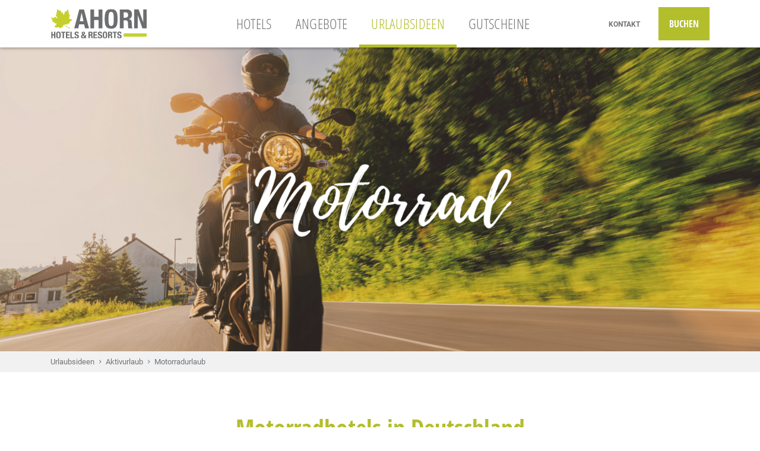

--- FILE ---
content_type: text/html; charset=utf-8
request_url: https://www.ahorn-hotels.de/urlaubsideen/motorradhotels/
body_size: 14846
content:
<!DOCTYPE html><html lang=de><head><meta charset=utf-8><base href=https://www.ahorn-hotels.de/><title>Motorradhotels und Motorradurlaub in Deutschland</title><meta content="TYPO3 CMS" name=generator><meta content="Urlaub mit dem Motorrad in Deutschland: ★ Tolle Motorradhotels in schönen Naturlandschaften mit Best-Preis-Garantie buchen! ★" name=description><meta content=website property=og:type><meta content=summary name=twitter:card><link href=/typo3temp/assets/compressed/merged-cf19f9f7f4649b24b9b76e3f87ba3d61-5312a774a2ecad16008fb056e135369f.css.1751288132.gzip rel=stylesheet><script src=/typo3temp/assets/compressed/merged-e5ad1cc8fc7c6d55f5fd95db9ac476bd-20989c6c3eaa8a05d9b52964da3afa55.js.1751288132.gzip></script><script src=/typo3temp/assets/compressed/merged-797989e96ca02b5c30a58f6dbb67b80d-18d32db2cc9df159292364f47860bd4b.js.1751288132.gzip></script><link crossorigin="" href=https://cookiemanager.onm.de rel="dns-prefetch preconnect"><script referrerpolicy=origin src="https://cookiemanager.onm.de/public/app.js?apiKey=643f722275e70883aae5bc1e71b7b948555f623f8c38fe0b&amp;domain=2ad700e"></script><meta content="IE=edge" http-equiv=X-UA-Compatible><meta content="width=device-width, initial-scale=1.0" name=viewport><meta content=yes name=mobile-web-app-capable><link href=/favicon-96x96.png rel=icon sizes=96x96 type=image/png><link href=/favicon.svg rel=icon type=image/svg+xml><link href=https://www.ahorn-hotels.de/favicon.ico rel=icon><link href=/favicon.ico rel="shortcut icon"><link href=/apple-touch-icon.png rel=apple-touch-icon sizes=180x180><meta content="AHORN Hotels & Resorts" name=apple-mobile-web-app-title><link href=/site.webmanifest rel=manifest><meta content=#c5d02f name=msapplication-TileColor><meta content=#ffffff name=theme-color><meta content=EE06E21640A89FCB9FE6CEE68CC62643 name=msvalidate.01><link href="styleguide/web/assets/css/main.critical.min.css?v=y1751287959" rel=stylesheet><script>document.addEventListener('DOMContentLoaded',function(event){var head=document.head;var link=document.createElement("link");link.type="text/css";link.rel="stylesheet";link.href="styleguide/web/assets/css/main.noncritical.min.css?v=y1751287964";head.appendChild(link)})</script><script>var event;if(typeof(Event)==='function'){jsMainEvent=new Event('mainJsLoaded')}else{jsMainEvent=document.createEvent('Event');jsMainEvent.initEvent('jsMainEvent',!0,!0)}
document.addEventListener("DOMContentLoaded",function(event){function loadScript(e,t){var a,n,r;n=!1,a=document.createElement("script"),a.type="text/javascript",a.src=e,a.onload=a.onreadystatechange=function(){n||this.readyState&&"complete"!=this.readyState||(n=!0,t())},r=document.getElementsByTagName("script")[0],r.parentNode.insertBefore(a,r)}
loadScript("styleguide/web/assets/js/_all.1751287919.m.min.js",function(){document.dispatchEvent(jsMainEvent)})});var s8formDependencies=["styleguide/web/assets/_contrib/onm_cal/example/vendor/toastr.min.js?v=1751287755","styleguide/web/assets/js/s8forms.1751287756.m.min.js"]</script><link href=https://www.ahorn-hotels.de/urlaubsideen/motorradhotels/ rel=canonical> <body><div class=page id=page><header class="affix page-header page-header--shadow"><nav class="page-header__nav sps"><div class=page-header__container><a class=page-header__brand href=./><div class=logo><div class=logo__figure></div> </div> </a> <ul class=page-header__menu><li><a href=/hotel/> Hotels </a> <div class=page-header__hover-menu><div class=hotel-menu><div class=left><h4>Unsere Hotels</h4> <div class=states><div class=states-wrapper><div class=state><a href=/hotel/ahorn-seehotel-templin/><h5> Brandenburg / Uckermark </h5> </a> <a class=hotel href=/hotel/ahorn-seehotel-templin/><div class="img position-relative"><noscript><img alt="AHORN Seehotel Templin bei Nacht" height=60 src=/fileadmin/_processed_/5/9/csm_ahorn-seehotel-templin-aussenansicht-winter_b5a58d5567.jpg title="AHORN Seehotel Templin bei Nacht" width=90><style>.lazy-hidden{display:none}</style></noscript><img alt="AHORN Seehotel Templin bei Nacht" class="lazy lazy-hidden" data-src=/fileadmin/_processed_/5/9/csm_ahorn-seehotel-templin-aussenansicht-winter_b5a58d5567.jpg height=60 src="data:image/svg+xml,%3Csvg%20xmlns=%22http://www.w3.org/2000/svg%22%20viewBox=%220%200%2090%2060%22%3E%3C/svg%3E" title="AHORN Seehotel Templin bei Nacht" width=90> </div> <div class=hotel-title><span class="stars stars--3-half"></span> AHORN Seehotel <br>Templin </div></a></div> <div class=state><a href=/hotel/ahorn-harz-hotel-braunlage/><h5> Niedersachsen / Harz </h5> </a> <a class=hotel href=/hotel/ahorn-harz-hotel-braunlage/><div class="img position-relative"><noscript><img alt=ahorn-harz-hotel-braunlage-winteransicht-fassade height=60 src=/fileadmin/_processed_/f/e/csm_ahorn-harz-hotel-braunlage-winteransicht-fassade_b7b3dfcd9f.jpg title=ahorn-harz-hotel-braunlage-winteransicht-fassade width=90></noscript><img alt=ahorn-harz-hotel-braunlage-winteransicht-fassade class="lazy lazy-hidden" data-src=/fileadmin/_processed_/f/e/csm_ahorn-harz-hotel-braunlage-winteransicht-fassade_b7b3dfcd9f.jpg height=60 src="data:image/svg+xml,%3Csvg%20xmlns=%22http://www.w3.org/2000/svg%22%20viewBox=%220%200%2090%2060%22%3E%3C/svg%3E" title=ahorn-harz-hotel-braunlage-winteransicht-fassade width=90> </div> <div class=hotel-title><span class="stars stars--3-half"></span> AHORN Harz Hotel <br>Braunlage </div></a></div></div> <div class=state><a href=/thueringen/><h5> Th&uuml;ringen / Th&uuml;ringer Wald </h5> </a> <a class=hotel href=/hotel/ahorn-berghotel-friedrichroda/><div class="img position-relative"><noscript><img alt="" height=60 src=/fileadmin/_processed_/6/5/csm_ahorn-berghotel-friedrichroda-winter_60ead6b0e6.jpg width=90></noscript><img alt="" class="lazy lazy-hidden" data-src=/fileadmin/_processed_/6/5/csm_ahorn-berghotel-friedrichroda-winter_60ead6b0e6.jpg height=60 src="data:image/svg+xml,%3Csvg%20xmlns=%22http://www.w3.org/2000/svg%22%20viewBox=%220%200%2090%2060%22%3E%3C/svg%3E" width=90> </div> <div class=hotel-title><span class="stars stars--3-half"></span> AHORN Berghotel <br>Friedrichroda </div></a> <a class=hotel href=/hotel/ahorn-panorama-hotel-oberhof/><div class="img position-relative"><noscript><img alt="" height=60 src=/fileadmin/_processed_/a/4/csm_ahorn-panorama-hotel-oberhof-winteransicht_dd6e3a534f.jpg width=90></noscript><img alt="" class="lazy lazy-hidden" data-src=/fileadmin/_processed_/a/4/csm_ahorn-panorama-hotel-oberhof-winteransicht_dd6e3a534f.jpg height=60 src="data:image/svg+xml,%3Csvg%20xmlns=%22http://www.w3.org/2000/svg%22%20viewBox=%220%200%2090%2060%22%3E%3C/svg%3E" width=90> </div> <div class=hotel-title><span class="stars stars--3-half"></span> AHORN Panorama Hotel <br>Oberhof </div></a></div> <div class=state><a href=/sachsen/><h5> Sachsen / Erzgebirge </h5> </a> <a class=hotel href=/hotel/ahorn-waldhotel-altenberg/><div class="img position-relative"><noscript><img alt="AHORN Waldhotel Altenberg Winter" height=60 src=/fileadmin/_processed_/f/5/csm_ahorn-waldhotel-altenberg-winteransicht-2000_05e9d2d76d.jpg title="AHORN Waldhotel Altenberg Winter" width=90></noscript><img alt="AHORN Waldhotel Altenberg Winter" class="lazy lazy-hidden" data-src=/fileadmin/_processed_/f/5/csm_ahorn-waldhotel-altenberg-winteransicht-2000_05e9d2d76d.jpg height=60 src="data:image/svg+xml,%3Csvg%20xmlns=%22http://www.w3.org/2000/svg%22%20viewBox=%220%200%2090%2060%22%3E%3C/svg%3E" title="AHORN Waldhotel Altenberg Winter" width=90> </div> <div class=hotel-title><span class="stars stars--3-half"></span> AHORN Waldhotel <br>Altenberg </div></a> <a class=hotel href=/hotel/ahorn-hotel-am-fichtelberg/><div class="img position-relative"><noscript><img alt="" height=60 src=/fileadmin/_processed_/d/f/csm_ahorn-hotel-am-fichtelberg-piste_53dce03462.jpg width=90></noscript><img alt="" class="lazy lazy-hidden" data-src=/fileadmin/_processed_/d/f/csm_ahorn-hotel-am-fichtelberg-piste_53dce03462.jpg height=60 src="data:image/svg+xml,%3Csvg%20xmlns=%22http://www.w3.org/2000/svg%22%20viewBox=%220%200%2090%2060%22%3E%3C/svg%3E" width=90> </div> <div class=hotel-title><span class="stars stars--3-half"></span> AHORN Hotel <br>Am Fichtelberg </div></a> <div class=bih-hotel-ref data-bihhotel=hotelbih><a href=https://www.erwachsenenhotel-erzgebirge.de target=_blank title="Erwachsenenhotel Erzgebirge Best Western Ahorn Hotel Oberwiesenthal"><span class=heading>Diesmal ohne Kinder verreisen?</span> <div class=hotel><div class=img><span class="badge badge--adults badge--pos badge--pos-2 badge--sm badge-hotel-select" data-html=true data-original-title="" data-placement=left data-toggle=tooltip> 14+ </span> <noscript><img alt="Best Western Ahorn Hotel Summer" height=60 src=/fileadmin/_processed_/8/8/csm_best-western-ahorn-hotel-oberwiesenthal-aussenansicht-sommer_216f71861d.jpg title="Best Western Ahorn Hotel Summer" width=90></noscript><img alt="Best Western Ahorn Hotel Summer" class="lazy lazy-hidden" data-src=/fileadmin/_processed_/8/8/csm_best-western-ahorn-hotel-oberwiesenthal-aussenansicht-sommer_216f71861d.jpg height=60 src="data:image/svg+xml,%3Csvg%20xmlns=%22http://www.w3.org/2000/svg%22%20viewBox=%220%200%2090%2060%22%3E%3C/svg%3E" title="Best Western Ahorn Hotel Summer" width=90> </div> <div class=hotel-title><div><div><span class="stars stars--4 stars--white"></span> <br> Best Western <br>Ahorn Hotel Oberwiesenthal </div> <i class=icon-forward></i></div> </div></div></a> </div></div></div> <a class="btn btn--default-filled btn-sm" href=/hotel/>Hotels Vergleichen</a></div> </div> </div> <ul class=page-header__submenu><li><a href=/hotel/ahorn-seehotel-templin/> AHORN Seehotel Templin </a> <li><a href=/hotel/ahorn-harz-hotel-braunlage/> AHORN Harz Hotel Braunlage </a> <li><a href=/hotel/ahorn-berghotel-friedrichroda/> AHORN Berghotel Friedrichroda </a> <li><a href=/hotel/ahorn-panorama-hotel-oberhof/> AHORN Panorama Hotel Oberhof </a> <li><a href=/hotel/ahorn-waldhotel-altenberg/> AHORN Waldhotel Altenberg </a> <li><a href=/hotel/ahorn-hotel-am-fichtelberg/> AHORN Hotel Am Fichtelberg </a> </ul> <li><a href=/angebote/> Angebote </a> <ul class=page-header__submenu><li><a href=/ahorn-deals/> AHORN Deals </a> <li class=has-sub><a href=/sparangebote/> 1 Nacht geschenkt: Sparangebote </a> <ul><li><a href=/4-naechte-buchen-3-zahlen/> 4 N&auml;chte buchen, nur 3 zahlen </a> <li><a href=/5-naechte-buchen-4-zahlen/> 5 N&auml;chte buchen, nur 4 zahlen </a> <li><a href=/6-naechte-buchen-nur-5-zahlen/> 6 N&auml;chte buchen, nur 5 zahlen </a> <li><a href=/7-naechte-buchen-6-zahlen/> 7 N&auml;chte buchen, nur 6 zahlen </a> </ul> <li class=has-sub><a href=/feier-und-brueckentage/> Feier- und Br&uuml;ckentage </a> <ul><li><a href=/osterurlaub/> Osterangebote </a> <li><a href=/walpurgisnachtangebote/> Walpurgisnacht &amp; Tanz in den Mai </a> <li><a href=/himmelfahrt/> Himmelfahrtsangebote </a> <li><a href=/pfingsten/> Pfingstangebote </a> <li><a href=/fronleichnam/> Fronleichnam </a> <li><a href=/weihnachten/> Weihnachtsurlaub </a> <li><a href=/silvester/> Silvesterangebote </a> </ul> <li class=has-sub><a href=/saisonale-angebote/> Saisonales </a> <ul><li><a href=/winterurlaub/> Winterurlaub </a> <li><a href=/urlaub-im-fruehling-in-deutschland/> Fr&uuml;hlingsurlaub </a> <li><a href=/sommerurlaub-deutschland/> Sommerurlaub </a> <li><a href=/herbsturlaub/> Herbsturlaub </a> </ul> <li class=has-sub><a href=/event-angebote/> Events </a> <ul><li><a href=/maerchenwochenenden/> M&auml;rchenwochenenden </a> <li><a href=/musikalische-events/> Musikalische Events </a> <li><a href=/event-angebote/gaudi/> AHORN Gaudi </a> <li><a href=/feste/> Feste aller Art </a> <li><a href=/kultururlaub/> Kultur &amp; Kulinarik </a> <li><a href=/sport-events/> Sport Events </a> </ul> <li class=has-sub><a href=/angebot-ahorn-familienurlaub/> AHORN Familienurlaub </a> <ul><li><a href=/urlaub-mit-grosseltern/> Urlaub mit den Gro&szlig;eltern </a> <li><a href=/familien-auszeit/> Familien (R)Auszeit </a> <li><a href=/seepferdchen/> Seepferdchen-Schwimmkurs </a> </ul> <li><a href=/warum-direkt-buchen/> Direktbuchervorteile </a> </ul> <li class=active><a href=/urlaubsideen/> Urlaubsideen </a> <ul class=page-header__submenu><li class=has-sub><a href=/urlaub-in-deutschland/> Urlaubsregionen </a> <ul><li><a href=/ausflugsziele/> Ausflugsziele </a> </ul> <li class=has-sub><a href=/familienurlaub-deutschland/> Familienurlaub </a> <ul><li><a href=/kinderanimation-hotel/> YOKI AHORN Kinderwelt </a> <li><a href=/urlaub-mit-grosseltern/> Urlaub mit den Gro&szlig;eltern </a> <li><a href=/familienurlaub-brandenburg/> Familienurlaub in Brandenburg </a> <li><a href=/familienurlaub-sachsen/> Familienurlaub in Sachsen </a> <li><a href=/familienurlaub-thueringen/> Familienurlaub in Th&uuml;ringen </a> <li><a href=/familienurlaub-niedersachsen/> Familienurlaub in Niedersachsen </a> </ul> <li class=has-sub><a href=/freizeitangebot/> Freizeitangebot </a> <ul><li><a href=/kinderanimation-hotel/> YOKI AHORN Kinderwelt </a> <li><a href=/active-teams/> Active Teams </a> <li><a href=/inklusivleistungen/> Inklusivleistungen </a> </ul> <li class="active has-sub"><a href=/aktivurlaub-deutschland/> Aktivurlaub </a> <ul><li><a href=/sommerurlaub/badeurlaub/> Badeurlaub </a> <li><a href=/wanderurlaub/> Wanderurlaub </a> <li><a href=/fahrradurlaube/> Fahrradurlaub </a> <li><a href=/skiurlaub-deutschland/> Skiurlaub </a> <li class=active><a href=/urlaubsideen/motorradhotels/> Motorradurlaub </a> </ul> <li><a href=/kurzurlaub-deutschland/> Kurzurlaub </a> <li><a href=/paarurlaub-deutschland/> Paarurlaub-Deutschland </a> <li><a href=/singlereisen-deutschland/> Singlereisen </a> </ul> <li><a href=http://www.ahorn-hotels.de/gutscheine/ target=_blank> Gutscheine </a> </ul> <div class=page-header__meta><div class=page-header__container><a class=brown-color href=/kontaktformular/ title=Kontakt>Kontakt</a> <span class="dropdown dropdown--menu-right" style=display:inline></span></div> </div> <div class=page-header__booking><a class="booker-button-header btn btn--primary" data-target=#bookingMultiButtonModal141 data-toggle=modal href=# title=Buchen> Buchen </a> <button class=hamburger data-open-mobile-menu=true type=button><span class=hamburger__box><span class=hamburger__inner></span> </span> <span class=hamburger__title></span></button></div></div> </nav> <nav data-mobile-menu=true id=mobileMenu><ul><li><a href=/hotel/> Hotels </a> <ul><li><a href=/hotel/ahorn-seehotel-templin/> AHORN Seehotel Templin </a> <ul><li><a href=/hotel/ahorn-seehotel-templin/uebersicht/> &Uuml;bersicht </a> <li><a href=/ahorn-seehotel-templin/freizeit/> Freizeit </a> <li><a href=/ahorn-seehotel-templin/zimmer/> Zimmer </a> <li><a href=/ahorn-seehotel-templin/angebote/> Angebote </a> <li><a href=/ahorn-seehotel-templin/restaurants/> Restaurants </a> <li><a href=/ahorn-seehotel-templin/tagungen/> Tagungen </a> <li><a href=/ahorn-seehotel-templin/bilder/> Bilder </a> <li><a href=/ahorn-seehotel-templin/anfahrt/> Anfahrt </a> <li><a href=/ahorn-seehotel-templin/checkin/> CheckIn </a> </ul> <li><a href=/hotel/ahorn-harz-hotel-braunlage/> AHORN Harz Hotel Braunlage </a> <ul><li><a href=/ahorn-harz-hotel-braunlage/uebersicht/> &Uuml;bersicht </a> <li><a href=/ahorn-harz-hotel-braunlage/freizeit/> Freizeit </a> <li><a href=/ahorn-harz-hotel-braunlage/zimmer/> Zimmer </a> <li><a href=/ahorn-harz-hotel-braunlage/angebote/> Angebote </a> <li><a href=/ahorn-harz-hotel-braunlage/restaurants/> Restaurants </a> <li><a href=/ahorn-harz-hotel-braunlage/tagungen/> Tagungen </a> <li><a href=/ahorn-harz-hotel-braunlage/bilder/> Bilder </a> <li><a href=/ahorn-harz-hotel-braunlage/anfahrt/> Anfahrt </a> <li><a href=/ahorn-harz-hotel-braunlage/checkin/> CheckIn </a> </ul> <li><a href=/hotel/ahorn-berghotel-friedrichroda/> AHORN Berghotel Friedrichroda </a> <ul><li><a href=/ahorn-berghotel-friedrichroda/uebersicht/> &Uuml;bersicht </a> <li><a href=/ahorn-berghotel-friedrichroda/freizeit/> Freizeit </a> <li><a href=/ahorn-berghotel-friedrichroda/zimmer/> Zimmer </a> <li><a href=/ahorn-berghotel-friedrichroda/angebote/> Angebote </a> <li><a href=/ahorn-berghotel-friedrichroda/restaurants/> Restaurants </a> <li><a href=/ahorn-berghotel-friedrichroda/tagungen/> Tagungen </a> <li><a href=/ahorn-berghotel-friedrichroda/bilder/> Bilder </a> <li><a href=/ahorn-berghotel-friedrichroda/anfahrt/> Anfahrt </a> <li><a href=/ahorn-berghotel-friedrichroda/check-in/> CheckIn </a> </ul> <li><a href=/hotel/ahorn-panorama-hotel-oberhof/> AHORN Panorama Hotel Oberhof </a> <ul><li><a href=/ahorn-panorama-hotel-oberhof/uebersicht/> &Uuml;bersicht </a> <li><a href=/ahorn-panorama-hotel-oberhof/freizeit/> Freizeit </a> <li><a href=/ahorn-panorama-hotel-oberhof/zimmer/> Zimmer </a> <li><a href=/ahorn-panorama-hotel-oberhof/angebote/> Angebote </a> <li><a href=/ahorn-panorama-hotel-oberhof/restaurants/> Restaurants </a> <li><a href=/ahorn-panorama-hotel-oberhof/tagungen/> Tagungen </a> <li><a href=/ahorn-panorama-hotel-oberhof/bilder/> Bilder </a> <li><a href=/ahorn-panorama-hotel-oberhof/anfahrt/> Anfahrt </a> <li><a href=/ahorn-panorama-hotel-oberhof/checkin/> CheckIn </a> </ul> <li><a href=/hotel/ahorn-waldhotel-altenberg/> AHORN Waldhotel Altenberg </a> <ul><li><a href=/hotel/ahorn-waldhotel-altenberg/uebersicht/> &Uuml;bersicht </a> <li><a href=/ahorn-waldhotel-altenberg/freizeit/> Freizeit </a> <li><a href=/ahorn-waldhotel-altenberg/zimmer/> Zimmer </a> <li><a href=/ahorn-waldhotel-altenberg/angebote/> Angebote </a> <li><a href=/ahorn-waldhotel-altenberg/restaurants/> Restaurants </a> <li><a href=/ahorn-waldhotel-altenberg/tagungen/> Tagungen </a> <li><a href=/ahorn-waldhotel-altenberg/bilder/> Bilder </a> <li><a href=/ahorn-waldhotel-altenberg/anfahrt/> Anfahrt </a> <li><a href=/ahorn-waldhotel-altenberg/checkin/> CheckIn </a> </ul> <li><a href=/hotel/ahorn-hotel-am-fichtelberg/> AHORN Hotel Am Fichtelberg </a> <ul><li><a href=/hotel/ahorn-hotel-am-fichtelberg/uebersicht/> &Uuml;bersicht </a> <li><a href=/ahorn-hotel-am-fichtelberg/freizeit/> Freizeit </a> <li><a href=/ahorn-hotel-am-fichtelberg/zimmer/> Zimmer </a> <li><a href=/ahorn-hotel-am-fichtelberg/angebote/> Angebote </a> <li><a href=/ahorn-hotel-am-fichtelberg/restaurants/> Restaurants </a> <li><a href=/ahorn-hotel-am-fichtelberg/tagungen/> Tagungen </a> <li><a href=/hotel/ahorn-hotel-am-fichtelberg/bilder/> Bilder </a> <li><a href=/hotel/ahorn-hotel-am-fichtelberg/anfahrt/> Anfahrt </a> <li><a href=/ahorn-hotel-am-fichtelberg/checkin/> CheckIn </a> </ul></ul> <li><a href=/angebote/> Angebote </a> <ul><li><a href=/ahorn-deals/> AHORN Deals </a> <li><a href=/sparangebote/> 1 Nacht geschenkt: Sparangebote </a> <ul><li><a href=/4-naechte-buchen-3-zahlen/> 4 N&auml;chte buchen, nur 3 zahlen </a> <li><a href=/5-naechte-buchen-4-zahlen/> 5 N&auml;chte buchen, nur 4 zahlen </a> <li><a href=/6-naechte-buchen-nur-5-zahlen/> 6 N&auml;chte buchen, nur 5 zahlen </a> <li><a href=/7-naechte-buchen-6-zahlen/> 7 N&auml;chte buchen, nur 6 zahlen </a> </ul> <li><a href=/feier-und-brueckentage/> Feier- und Br&uuml;ckentage </a> <ul><li><a href=/osterurlaub/> Osterangebote </a> <li><a href=/walpurgisnachtangebote/> Walpurgisnacht &amp; Tanz in den Mai </a> <li><a href=/himmelfahrt/> Himmelfahrtsangebote </a> <li><a href=/pfingsten/> Pfingstangebote </a> <li><a href=/fronleichnam/> Fronleichnam </a> <li><a href=/weihnachten/> Weihnachtsurlaub </a> <li><a href=/silvester/> Silvesterangebote </a> </ul> <li><a href=/saisonale-angebote/> Saisonales </a> <ul><li><a href=/winterurlaub/> Winterurlaub </a> <li><a href=/urlaub-im-fruehling-in-deutschland/> Fr&uuml;hlingsurlaub </a> <li><a href=/sommerurlaub-deutschland/> Sommerurlaub </a> <li><a href=/herbsturlaub/> Herbsturlaub </a> </ul> <li><a href=/event-angebote/> Events </a> <ul><li><a href=/maerchenwochenenden/> M&auml;rchenwochenenden </a> <li><a href=/musikalische-events/> Musikalische Events </a> <li><a href=/event-angebote/gaudi/> AHORN Gaudi </a> <li><a href=/feste/> Feste aller Art </a> <li><a href=/kultururlaub/> Kultur &amp; Kulinarik </a> <li><a href=/sport-events/> Sport Events </a> </ul> <li><a href=/angebot-ahorn-familienurlaub/> AHORN Familienurlaub </a> <ul><li><a href=/urlaub-mit-grosseltern/> Urlaub mit den Gro&szlig;eltern </a> <li><a href=/familien-auszeit/> Familien (R)Auszeit </a> <li><a href=/seepferdchen/> Seepferdchen-Schwimmkurs </a> </ul> <li><a href=/warum-direkt-buchen/> Direktbuchervorteile </a> </ul> <li class=Selected><a href=/urlaubsideen/> Urlaubsideen </a> <ul><li><a href=/urlaub-in-deutschland/> Urlaubsregionen </a> <ul><li><a href=/ausflugsziele/> Ausflugsziele </a> </ul> <li><a href=/familienurlaub-deutschland/> Familienurlaub </a> <ul><li><a href=/kinderanimation-hotel/> YOKI AHORN Kinderwelt </a> <li><a href=/urlaub-mit-grosseltern/> Urlaub mit den Gro&szlig;eltern </a> <li><a href=/familienurlaub-brandenburg/> Familienurlaub in Brandenburg </a> <li><a href=/familienurlaub-sachsen/> Familienurlaub in Sachsen </a> <li><a href=/familienurlaub-thueringen/> Familienurlaub in Th&uuml;ringen </a> <li><a href=/familienurlaub-niedersachsen/> Familienurlaub in Niedersachsen </a> </ul> <li><a href=/freizeitangebot/> Freizeitangebot </a> <ul><li><a href=/kinderanimation-hotel/> YOKI AHORN Kinderwelt </a> <li><a href=/active-teams/> Active Teams </a> <li><a href=/inklusivleistungen/> Inklusivleistungen </a> </ul> <li class=Selected><a href=/aktivurlaub-deutschland/> Aktivurlaub </a> <ul><li><a href=/sommerurlaub/badeurlaub/> Badeurlaub </a> <li><a href=/wanderurlaub/> Wanderurlaub </a> <li><a href=/fahrradurlaube/> Fahrradurlaub </a> <li><a href=/skiurlaub-deutschland/> Skiurlaub </a> <li class=Selected><a href=/urlaubsideen/motorradhotels/> Motorradurlaub </a> </ul> <li><a href=/kurzurlaub-deutschland/> Kurzurlaub </a> <li><a href=/paarurlaub-deutschland/> Paarurlaub-Deutschland </a> <li><a href=/singlereisen-deutschland/> Singlereisen </a> </ul> <li><a href=http://www.ahorn-hotels.de/gutscheine/ target=_blank> Gutscheine </a> </li> <ul class=additional><li class=additional><a href=https://karriere.ahorn-hotels.de/ target=_blank> Ausbildung &amp; Karriere </a> <li class=additional><a href=/ueber-uns/> &Uuml;ber uns </a> <li class=additional><a href=/bonusprogramm/> Bonusprogramm </a> <li class=additional><a href=/faq-haeufige-fragen/> FAQ </a> </ul></ul> <div data-additional-mmenu-footer-elements=1><a href=/kontaktformular/ title=Kontakt> Kontakt </a> <span class=dropup style=display:inline></span></div></nav></header> <main class="layout layout--default sps"><div class=layout__container><article><div class="single-slide slider slider--arrow-center" data-options="{autoplay: false, height: 'full', fullHeight: 700}" data-slider=1 id=slideshow_page_c2116><div class=slider__stage data-role=slider-stage><div class=slider__slide><figure class="media-fixed--4x3 media-fixed--up-lg-2x1 media-fixed--up-md-16x9 media-fixed--up-xl-5x2 media-fixed--up-xxl-3x1 slide_2116_0" id=slide_2116_0></figure> <style scoped>.slick-loaded .slide_2116_0,.slick-active .slide_2116_0{background-image:url(/fileadmin/_processed_/d/2/csm_Header-Website___Schrift__48__01_1cbc5f3315.png);background-size:cover;background-position:center center;background-repeat:no-repeat}@media (min-width:768px){.slick-loaded .slide_2116_0,.slick-active .slide_2116_0{background-image:url(/fileadmin/_processed_/d/2/csm_Header-Website___Schrift__48__01_b49b19a398.png)}}@media (min-width:992px){.slick-loaded .slide_2116_0,.slick-active .slide_2116_0{background-image:url(/fileadmin/_processed_/d/2/csm_Header-Website___Schrift__48__01_0fb17fb555.png)}}@media (min-width:1200px){.slick-loaded .slide_2116_0,.slick-active .slide_2116_0{background-image:url(/fileadmin/_processed_/d/2/csm_Header-Website___Schrift__48__01_679b54f64f.png)}}@media (min-width:1610px){.slick-loaded .slide_2116_0,.slick-active .slide_2116_0{background-image:url(/fileadmin/_processed_/d/2/csm_Header-Website___Schrift__48__01_82bb2c6c22.png)}}</style></div> </div> </div> <div class="breadcrumb breadcrumb--menu"><div class=container><ol><li class=breadcrumb__item><a href=/urlaubsideen/ target=_self title=Urlaubsideen>Urlaubsideen</a> <li class=breadcrumb__item><a href=/aktivurlaub-deutschland/ target=_self title=Aktivurlaub>Aktivurlaub</a> <li class="active breadcrumb__item">Motorradurlaub</ol> </div> </div> <div class="content content--raw-mobile hidden-lg hidden-md hidden-xl submenu-mobile"><div class=content__wrapper><div class="accordion accordion--mobileonly mobilenavi" id=accordionWrapper><div class=card><div class=card__header id=accordionTabNavigation><a class=nav__link href=/sommerurlaub/badeurlaub/ title=Badeurlaub> Badeurlaub </a> <a class=nav__link href=/wanderurlaub/ title=Wanderurlaub> Wanderurlaub </a> <a class=nav__link href=/fahrradurlaube/ title=Fahrradurlaub> Fahrradurlaub </a> <a class=nav__link href=/skiurlaub-deutschland/ title="Skiurlaub Deutschland"> Skiurlaub </a> <a class="active nav__link" href=/urlaubsideen/motorradhotels/ title=Motorradurlaub> Motorradurlaub </a></div> <div aria-labelledby=accordionTabNavigation class=collapse id=accordionTabNavigationCollapse role=tabpanel><div class=card__block><nav class="nav nav-tabs"><a class=nav__link href=/sommerurlaub/badeurlaub/ title=Badeurlaub> Badeurlaub </a> <a class=nav__link href=/wanderurlaub/ title=Wanderurlaub> Wanderurlaub </a> <a class=nav__link href=/fahrradurlaube/ title=Fahrradurlaub> Fahrradurlaub </a> <a class=nav__link href=/skiurlaub-deutschland/ title="Skiurlaub Deutschland"> Skiurlaub </a> <a class="active nav__link" href=/urlaubsideen/motorradhotels/ title=Motorradurlaub> Motorradurlaub </a></nav> </div> </div></div> </div> </div> </div> <section class="content content--pad content-ahornhotels_group" id=c16132><div class=content__wrapper><section class="content content--nopad content-ahornhotels_toggletextvisibility" id=c39336><div class=content__wrapper><style scoped>#text-toggle-c39336 .text-toggle--inner{max-height:150px}@media screen and (min-width:1200px){#text-toggle-c39336 .text-toggle--inner{max-height:250px}#text-toggle-c39336 .text-toggle--button{display:block}}</style> <div class=text-toggle--outer id=text-toggle-c39336><div class=text-toggle--inner><div class="content content-textmedia" id=c16131><div class=content__wrapper><header class="heading heading--center heading--green"><h1 class=heading__header>Motorradhotels in Deutschland</h1> <h2 class=heading__sub>Urlaub mit dem Motorrad</h2></header> <div class="ce-intext ce-right ce-textpic"><div class=ce-bodytext><p class="lead text-center text-center;">Abwechslungsreiche Routen, beeindruckende Landschaften und echte Gastfreundschaft &ndash; mit AHORN Hotels &amp; Resorts erleben Sie einen unvergesslichen Motorradurlaub in Deutschland. Unsere sieben Motorradhotels bieten den idealen Ausgangspunkt f&uuml;r ausgedehnte Touren. Ob die kurvenreichen Serpentinen im Erzgebirge und Harz, die weiten W&auml;lder des Th&uuml;ringer Waldes oder die ruhigen Landstra&szlig;en der Uckermark &ndash; jede Region hat ihren eigenen Charme. Nach einem erlebnisreichen Tag erwartet Sie alles, was Sie f&uuml;r Ihre n&auml;chste Tour brauchen: sichere Unterstellm&ouml;glichkeiten f&uuml;r Ihr Bike, individuelle Tourentipps und eine Atmosph&auml;re, in der Sie sich sofort wohlf&uuml;hlen. <p class="lead text-center text-center;">Deutschland bietet Motorradfahrern eine Vielzahl beeindruckender Regionen, die sich im Zuge eines abwechslungsreichen Motorradurlaubs erkunden lassen. Ob kurvenreiche Stra&szlig;en, dichte W&auml;lder oder idyllische H&ouml;henwege &ndash; hier findet jeder Biker sein pers&ouml;nliches Paradies. Erkunden Sie die Vielfalt der Strecken, die Ihren Motorradurlaub in Deutschland zu einem echten Erlebnis machen. <p class="lead text-center text-center;">&nbsp;</div> </div></div></div> </div> <div class=text-toggle--button><a class="btn btn--default" id=text-toggle-c39336-button><i class=icon-down-open></i> <span>mehr erfahren</span></a> </div></div> <script>document.getElementById('text-toggle-c39336-button').addEventListener("click",function(event){event.preventDefault();document.getElementById('text-toggle-c39336').classList.toggle('expanded')},!1)</script></div></section> </div></section> <section class="content content--pad content-ahornhotels_cardgroup theme-beige" id=c16136><div class=content__wrapper><header class="heading heading--center"><h2 class=heading__header>Vier beliebte Regionen f&uuml;r einen Motorradurlaub in Deutschland</h2> <h3 class=heading__sub>Urlaub f&uuml;r Motorradfahrer</h3></header> <div class="card-count-2 card-deck card-deck--single-row"><div class="card card--img-hover card-border--"><figure class=card__img><a href=/urlaubsideen/motorradhotels/brandenburg/ title="Brandenburg: Uckermark"></a> <span class="btn btn--outline-white"><a href=/urlaubsideen/motorradhotels/brandenburg/ title="Brandenburg: Uckermark"> Hier biken </a> </span> <noscript><img alt="Motorradfahrer am See" height=480 src=/fileadmin/_processed_/d/b/csm_motorradhotels_brandenburg_044def4e93.jpg title="Motorradurlaub in der Uckermarck" width=720></noscript><img alt="Motorradfahrer am See" class="lazy lazy-hidden" data-src=/fileadmin/_processed_/d/b/csm_motorradhotels_brandenburg_044def4e93.jpg height=480 src="data:image/svg+xml,%3Csvg%20xmlns=%22http://www.w3.org/2000/svg%22%20viewBox=%220%200%20720%20480%22%3E%3C/svg%3E" title="Motorradurlaub in der Uckermarck" width=720> </figure> <div class=card__block><header><h3 class="card__title heading__header"><a href=/urlaubsideen/motorradhotels/brandenburg/ title="Brandenburg: Uckermark"> Brandenburg: Uckermark </a> </h3> </header> <div class=card__text><p class=lead>Die <strong>kurvenreichen Landstra&szlig;en</strong> der Uckermark rund um Templin und seinen&nbsp;L&uuml;bbesee sind ein bekanntes Mekka vieler Motorradfahrer in Brandenburg. </div></div> <div class=card__footer><a href=/urlaubsideen/motorradhotels/brandenburg/ title="Brandenburg: Uckermark"> Motorradurlaub in der Uckermarck </a> </div></div> <div class="card card--img-hover card-border--"><figure class=card__img><a href=/urlaubsideen/motorradhotels/sachsen/ title="Sachsen: Erzgebirge"></a> <span class="btn btn--outline-white"><a href=/urlaubsideen/motorradhotels/sachsen/ title="Sachsen: Erzgebirge"> Hier biken </a> </span> <noscript><img alt="Motorradfahrer auf Landstra&szlig;e" height=480 src=/fileadmin/_processed_/2/f/csm_motorradhotels_sachsen_04ae775208.jpg width=720></noscript><img alt="Motorradfahrer auf Landstra&szlig;e" class="lazy lazy-hidden" data-src=/fileadmin/_processed_/2/f/csm_motorradhotels_sachsen_04ae775208.jpg height=480 src="data:image/svg+xml,%3Csvg%20xmlns=%22http://www.w3.org/2000/svg%22%20viewBox=%220%200%20720%20480%22%3E%3C/svg%3E" width=720> </figure> <div class=card__block><header><h3 class="card__title heading__header"><a href=/urlaubsideen/motorradhotels/sachsen/ title="Sachsen: Erzgebirge"> Sachsen: Erzgebirge </a> </h3> </header> <div class=card__text><p class=lead>Altenberg als auch der<strong> Kurort Oberwiesentha</strong>l im Erzgebirge sind bekannt f&uuml;r seine <strong>kurvenreichen Serpentinen</strong> an der&nbsp;tschechischen Grenze&nbsp;entlang. </div></div> <div class=card__footer><a href=/urlaubsideen/motorradhotels/sachsen/ title="Sachsen: Erzgebirge"> Motorradurlaub im Erzgebirge </a> </div></div></div></div></section> <section class="content content--pad content-ahornhotels_cardgroup theme-beige" id=c41300><div class=content__wrapper><div class="card-count-2 card-deck card-deck--single-row"><div class="card card--img-hover"><figure class=card__img><a href=/urlaubsideen/motorradhotels/thueringen/ title="Th&uuml;ringen: Th&uuml;ringer Wald"></a> <span class="btn btn--outline-white"><a href=/urlaubsideen/motorradhotels/thueringen/ title="Th&uuml;ringen: Th&uuml;ringer Wald"> Hier biken </a> </span> <noscript><img alt="Motorradfarer im Wald" height=480 src=/fileadmin/_processed_/3/e/csm_motorradhotels_thueringen_40ea97b796.jpg title="T&uuml;ringer Wald " width=720></noscript><img alt="Motorradfarer im Wald" class="lazy lazy-hidden" data-src=/fileadmin/_processed_/3/e/csm_motorradhotels_thueringen_40ea97b796.jpg height=480 src="data:image/svg+xml,%3Csvg%20xmlns=%22http://www.w3.org/2000/svg%22%20viewBox=%220%200%20720%20480%22%3E%3C/svg%3E" title="T&uuml;ringer Wald " width=720> </figure> <div class=card__block><header><h3 class="card__title heading__header"><a href=/urlaubsideen/motorradhotels/thueringen/ title="Th&uuml;ringen: Th&uuml;ringer Wald"> Th&uuml;ringen: Th&uuml;ringer Wald </a> </h3> </header> <div class=card__text><p class=lead><strong>H&ouml;henwege, viele Herausforderungen und Sehensw&uuml;rdigkeiten</strong> sind rund um Friedrichroda und Oberhof beliebte Ziele f&uuml;r Motorradfreunde im Th&uuml;ringer Wald. </div></div> <div class=card__footer><a href=/urlaubsideen/motorradhotels/thueringen/ title="Th&uuml;ringen: Th&uuml;ringer Wald"> Motorradurlaub im Th&uuml;ringer Wald </a> </div></div> <div class="card card--img-hover"><figure class=card__img><a href=/urlaubsideen/motorradhotels/niedersachsen/ title="Niedersachsen: Harz"></a> <span class="btn btn--outline-white"><a href=/urlaubsideen/motorradhotels/niedersachsen/ title="Niedersachsen: Harz"> Hier biken </a> </span> <noscript><img alt="Niedersachsen: Harz" height=480 src=/fileadmin/_processed_/3/1/csm_ahorn-harz-hotel-braunlage_Biker_Willkommen_im_Harz_eddc54344a.jpg width=720></noscript><img alt="Niedersachsen: Harz" class="lazy lazy-hidden" data-src=/fileadmin/_processed_/3/1/csm_ahorn-harz-hotel-braunlage_Biker_Willkommen_im_Harz_eddc54344a.jpg height=480 src="data:image/svg+xml,%3Csvg%20xmlns=%22http://www.w3.org/2000/svg%22%20viewBox=%220%200%20720%20480%22%3E%3C/svg%3E" width=720> </figure> <div class=card__block><header><h3 class="card__title heading__header"><a href=/urlaubsideen/motorradhotels/niedersachsen/ title="Niedersachsen: Harz"> Niedersachsen: Harz </a> </h3> </header> <div class=card__text><p class=lead>Kurvenreiche Stra&szlig;en, <strong>einmaligen Landschaften und W&auml;lder</strong> machen den Luftkurort Braunlage im Harz zu einem beeindruckenden Erlebnis f&uuml;r alle Motorrad-Fans. </div></div> <div class=card__footer><a href=/urlaubsideen/motorradhotels/niedersachsen/ title="Niedersachsen: Harz"> Motorradurlaub im Harz </a> </div></div></div> </div></section> <section class="content content--pad content-ahornhotels_group" id=c16139><div class=content__wrapper><header class="heading heading--center"><h2 class=heading__header>F&uuml;r Biker in unseren Motorradhotels</h2> </header> <div class="content content-text" id=c16156><div class=content__wrapper><p class="lead text-center">Woran erkennen Motorradfahrer, dass sie gut aufgehoben sind? In Deutschland gibt das Qualit&auml;tssiegel &bdquo;Motorradfreundliche Hotelbetriebe&ldquo; eine gute Orientierung und steht f&uuml;r Transparenz, Objektivit&auml;t und strenge Kriterien. ADAC und die DEHOGA k&uuml;mmern sich um die Zertifizierung. F&uuml;r Motorradfreunde bedeutet das, dass sie sich bei den zertifizierten Betrieben auf motorradfreundliche Leistungsstandards verlassen k&ouml;nnen. </div></div> <section class="content content-ahornhotels_multicolumn content-multicolumn content-multicolumn--2 content-multicolumn--2-bs" id=c16144><div class=content__wrapper><div class="badge-bigger content-multicolumn__row"><div class=column><section class="content content--nopad content-ahornhotels_toggletextvisibility" id=c39337><div class=content__wrapper><style scoped>#text-toggle-c39337 .text-toggle--inner{max-height:150px}@media screen and (min-width:1200px){#text-toggle-c39337 .text-toggle--inner{max-height:250px}#text-toggle-c39337 .text-toggle--button{display:block}}</style> <div class=text-toggle--outer id=text-toggle-c39337><div class=text-toggle--inner><section class="content content--nopad content-textmedia" id=c39335><div class=content__wrapper><h2 class=heading__header>Was macht ein Hotel zu einem Motorradhotel?</h2> <div class="ce-above ce-center ce-textpic"><div class=ce-bodytext><p class=lead>Ein Motorradhotel ist auf die Bed&uuml;rfnisse von Motorradfahrern zugeschnitten. Ein verl&auml;ssliches Zeichen f&uuml;r Qualit&auml;t ist das Siegel &bdquo;Motorradfreundliche Hotelbetriebe&ldquo;, das in Deutschland Orientierung bietet. Zertifiziert durch ADAC und DEHOGA, garantiert es, dass Motorradfahrer in diesen Hotels auf speziell zugeschnittene Services und hohe Standards z&auml;hlen k&ouml;nnen. Hier sind Biker bestens aufgehoben. <p><strong>Ideale Lage f&uuml;r Motorradfahrer</strong> <p class=lead>Die Lage macht den Unterschied &ndash; ein gutes Motorradhotel liegt direkt an beliebten Strecken oder inmitten reizvoller Landschaften. Bei den AHORN Hotels &amp; Resorts starten Sie Ihre Touren direkt vor der Haust&uuml;r und erkunden die sch&ouml;nsten Ecken der Region auf zwei R&auml;dern. <p><strong>Bikerfreundliche Atmosph&auml;re</strong> <p class=lead>In Bikerhotels sind Gleichgesinnte oft schnell gefunden, die die gleiche Leidenschaft teilen. Die kameradschaftliche Atmosph&auml;re sorgt f&uuml;r ein sofortiges Wohlf&uuml;hlen und den Austausch von Erlebnissen rund ums Motorradfahren. So wird der Aufenthalt nicht nur gem&uuml;tlich, sondern auch inspirierend. <p>&nbsp; <p><strong>Perfekte Bedingungen f&uuml;r Biker</strong> <p class=lead>Alles, was das Biker-Herz begehrt: Sichere, trockene Unterstellpl&auml;tze f&uuml;rs Motorrad, praktische Werkzeuge und <a href=https://www.ahorn-hotels.de/urlaubsideen/motorradhotels/thueringen/ target=_blank><u>Touren-Tipps</u></a> inklusive. Bei den AHORN Hotels &amp; Resorts gibt&rsquo;s dazu Reinigungsm&ouml;glichkeiten f&uuml;r Bike und Ausr&uuml;stung sowie einen Trockenraum, damit alles im Nu wieder einsatzbereit ist. <p><strong>St&auml;rkung nach der Tour</strong> <p class=lead>Nach einem langen Tag auf dem Bike knurrt der Magen &ndash; da kommt ein herzhaftes Essen genau richtig. Bei den Motorradhotels der AHORN Hotels &amp; Resorts gibt&rsquo;s regionale Spezialit&auml;ten und eine ausgewogene Speisekarte, die f&uuml;r neue Energie sorgt. Morgens wartet ein reichhaltiges Fr&uuml;hst&uuml;cksbuffet, das perfekt f&uuml;r den Start in den Tag macht. Und f&uuml;r unterwegs? Praktische Lunchpakete sind auch mit dabei, damit es auf der n&auml;chsten Etappe an nichts fehlt. <p class=lead>&nbsp;</div> </div></div></section> </div> <div class=text-toggle--button><a class="btn btn--default" id=text-toggle-c39337-button><i class=icon-down-open></i> <span>mehr erfahren</span></a> </div></div> <script>document.getElementById('text-toggle-c39337-button').addEventListener("click",function(event){event.preventDefault();document.getElementById('text-toggle-c39337').classList.toggle('expanded')},!1)</script></div></section> </div> <div class=column><div class="content content-image" id=c16140><div class=content__wrapper><div class=position-relative><div class="ce-above ce-center ce-image"><div class=ce-gallery data-ce-columns=1 data-ce-images=1><div class=ce-outer><div class=ce-inner><div class=ce-row><div class=ce-column><figure class=image><noscript><img alt="Logo zertifizierter motorradfreundlicher Betrieb" class=image-embed-item height=254 loading=lazy src=/fileadmin/allgemein/motorrad/zertifizierte-motorradfreundliche-betriebe.jpg title="zertifizierte Motorradfreundliche Betriebe" width=235></noscript><img alt="Logo zertifizierter motorradfreundlicher Betrieb" class="image-embed-item lazy lazy-hidden" data-src=/fileadmin/allgemein/motorrad/zertifizierte-motorradfreundliche-betriebe.jpg height=254 loading=lazy src="data:image/svg+xml,%3Csvg%20xmlns=%22http://www.w3.org/2000/svg%22%20viewBox=%220%200%20235%20254%22%3E%3C/svg%3E" title="zertifizierte Motorradfreundliche Betriebe" width=235> </figure> </div> </div> </div> </div> </div> </div> </div> </div></div> </div></div> </div></section></div></section> <section class="content content--pad content-ahornhotels_cardgroup theme-beige" id=c16148><div class=content__wrapper><header class="heading heading--center"><h2 class=heading__header>7 Motorradhotels zum Motorradurlaub</h2> <h3 class=heading__sub>Finden Sie Ihr Motorradhotel</h3></header> <div class="card-count-3 card-deck card-deck--single-row"><div class="card card--img-hover card-border--"><figure class=card__img><a href=/hotel/ahorn-waldhotel-altenberg/ title="AHORN Waldhotel Altenberg"></a> <span class="btn btn--outline-white"><a href=/hotel/ahorn-waldhotel-altenberg/ title="AHORN Waldhotel Altenberg"> Hotel entdecken </a> </span> <noscript><img alt="AHORN Waldhotel Altenberg" height=350 src=/fileadmin/_processed_/2/6/csm_ahorn-waldhotel-altenberg-aussenansicht-sommer_720x480_fcdf111f6e.jpg title="AHORN Waldhotel Altenberg" width=700></noscript><img alt="AHORN Waldhotel Altenberg" class="lazy lazy-hidden" data-src=/fileadmin/_processed_/2/6/csm_ahorn-waldhotel-altenberg-aussenansicht-sommer_720x480_fcdf111f6e.jpg height=350 src="data:image/svg+xml,%3Csvg%20xmlns=%22http://www.w3.org/2000/svg%22%20viewBox=%220%200%20700%20350%22%3E%3C/svg%3E" title="AHORN Waldhotel Altenberg" width=700> </figure> <div class=card__block><header><h3 class="card__title heading__header"><a href=/hotel/ahorn-waldhotel-altenberg/ title="AHORN Waldhotel Altenberg"> AHORN Waldhotel Altenberg </a> </h3> </header> <h5 class=card__subtitle> Sachsen: Erzgebirge </h5> <div class=card__text><p class=lead>Die <strong>Serpentine von Altenberg</strong> hoch nach Blecher ist ein beliebter <strong>Bikertreffpunkt</strong> und Ausgangspunkt f&uuml;r&nbsp;Motorradtouren durch das&nbsp;Erzgebirge. Die Tschechische Grenze ist einen Katzensprung entfernt. </div></div> <div class=card__footer><a href=/hotel/ahorn-waldhotel-altenberg/ title="AHORN Waldhotel Altenberg"><i class=icon-right-open></i> Zum Hotel </a> </div></div> <div class="card card--img-hover card-border--"><figure class=card__img><a href=/hotel/ahorn-hotel-am-fichtelberg/ title="AHORN Hotel Am Fichtelberg"></a> <span class="btn btn--outline-white"><a href=/hotel/ahorn-hotel-am-fichtelberg/ title="AHORN Hotel Am Fichtelberg"> Hotel entdecken </a> </span> <noscript><img alt="Au&szlig;enansicht AHORN Hotel Am Fichtelberg" height=350 src=/fileadmin/_processed_/0/a/csm_AHORN-Hotel-Am-Fichtelberg-aussenansicht-sommer_720x480_2ca8f3d406.jpg title="AHORN Hotel Am Fichtelberg" width=700></noscript><img alt="Au&szlig;enansicht AHORN Hotel Am Fichtelberg" class="lazy lazy-hidden" data-src=/fileadmin/_processed_/0/a/csm_AHORN-Hotel-Am-Fichtelberg-aussenansicht-sommer_720x480_2ca8f3d406.jpg height=350 src="data:image/svg+xml,%3Csvg%20xmlns=%22http://www.w3.org/2000/svg%22%20viewBox=%220%200%20700%20350%22%3E%3C/svg%3E" title="AHORN Hotel Am Fichtelberg" width=700> </figure> <div class=card__block><header><h3 class="card__title heading__header"><a href=/hotel/ahorn-hotel-am-fichtelberg/ title="AHORN Hotel Am Fichtelberg"> AHORN Hotel Am Fichtelberg </a> </h3> </header> <h5 class=card__subtitle> Sachsen: Erzgebirge </h5> <div class=card__text><p class=lead>Rauf auf den Fichtelberg und den&nbsp;Ausblick&nbsp;genie&szlig;en. Der <strong><a href=https://www.ahorn-hotels.de/sachsen/oberwiesenthal/ target=_blank>Kurort Oberwiesenthal</a></strong> und seine Umgebung sind&nbsp;bekannt f&uuml;r seine zahlreichen <strong>kurvigen Serpentinen</strong>, die jede Menge Fahrspa&szlig; garantieren. </div></div> <div class=card__footer><a href=/hotel/ahorn-hotel-am-fichtelberg/ title="AHORN Hotel Am Fichtelberg"><i class=icon-right-open></i> Zum Hotel </a> </div></div> <div class="card card--img-hover theme-special"><figure class=card__img><span class="special-badge topright">14+ Erwachsenenhotel</span> <a href=https://www.erwachsenenhotel-erzgebirge.de/ rel=noreferrer target=_blank title="Best Western Ahorn Hotel Oberwiesenthal"></a> <span class="btn btn--outline-white"><a href=https://www.erwachsenenhotel-erzgebirge.de/ rel=noreferrer target=_blank title="Best Western Ahorn Hotel Oberwiesenthal"> Hotel entdecken </a> </span> <noscript><img alt="Au&szlig;enansicht Best Western Ahorn Hotel Oberwiesenthal" height=350 src=/fileadmin/_processed_/b/f/csm_best-western-ahorn-hotel-oberwiesenthal_sommer_720x480_a1286a4068.jpg title="Best Western Ahorn Hotel Oberwiesenthal" width=700></noscript><img alt="Au&szlig;enansicht Best Western Ahorn Hotel Oberwiesenthal" class="lazy lazy-hidden" data-src=/fileadmin/_processed_/b/f/csm_best-western-ahorn-hotel-oberwiesenthal_sommer_720x480_a1286a4068.jpg height=350 src="data:image/svg+xml,%3Csvg%20xmlns=%22http://www.w3.org/2000/svg%22%20viewBox=%220%200%20700%20350%22%3E%3C/svg%3E" title="Best Western Ahorn Hotel Oberwiesenthal" width=700> </figure> <div class=card__block><header><h3 class="card__title heading__header"><a href=https://www.erwachsenenhotel-erzgebirge.de/ rel=noreferrer target=_blank title="Best Western Ahorn Hotel Oberwiesenthal"> Best Western Ahorn Hotel Oberwiesenthal </a> </h3> </header> <h5 class=card__subtitle> Sachsen: Erzgebirge </h5> <div class=card__text><p class=lead>Neben der Auswahl an Bikertouren durch das Erzgebirge k&ouml;nnen sich Motorradfreunde im <strong>4-Sterne Erwachsenenhotel</strong> auf&nbsp;Erholung und <strong>Wellness</strong> nach einer&nbsp;Motorradtour freuen. </div></div> <div class=card__footer><a href=https://www.erwachsenenhotel-erzgebirge.de/ rel=noreferrer target=_blank title="Best Western Ahorn Hotel Oberwiesenthal"><i class=icon-right-open></i> Zum Hotel </a> </div></div></div></div></section> <section class="content content-ahornhotels_cardgroup theme-beige" id=c16153><div class=content__wrapper><div class="card-count-4 card-deck card-deck--single-row"><div class="card card--img-hover card-border--"><figure class=card__img><a href=/hotel/ahorn-harz-hotel-braunlage/ title="AHORN Harz Hotel Braunlage"></a> <span class="btn btn--outline-white"><a href=/hotel/ahorn-harz-hotel-braunlage/ title="AHORN Harz Hotel Braunlage"> Hotel entdecken </a> </span> <noscript><img alt="AHORN Harz Hotel Braunlage" height=350 src=/fileadmin/_processed_/c/f/csm_ahorn-harz-hotel-braunlage-aussenansicht-sommer2_1b96145885.png title=ahorn-harz-hotel-braunlage-aussenansicht-sommer width=700></noscript><img alt="AHORN Harz Hotel Braunlage" class="lazy lazy-hidden" data-src=/fileadmin/_processed_/c/f/csm_ahorn-harz-hotel-braunlage-aussenansicht-sommer2_1b96145885.png height=350 src="data:image/svg+xml,%3Csvg%20xmlns=%22http://www.w3.org/2000/svg%22%20viewBox=%220%200%20700%20350%22%3E%3C/svg%3E" title=ahorn-harz-hotel-braunlage-aussenansicht-sommer width=700> </figure> <div class=card__block><header><h3 class="card__title heading__header"><a href=/hotel/ahorn-harz-hotel-braunlage/ title="AHORN Harz Hotel Braunlage"> AHORN Harz Hotel Braunlage </a> </h3> </header> <h5 class=card__subtitle> Niedersachsen: Harz </h5> <div class=card__text><p class=lead>Freuen Sie sich auf einen vielf&auml;ltigen Urlaub in&nbsp;<strong><a href=https://www.ahorn-hotels.de/niedersachsen/ target=_blank>Niedersachsen</a></strong>. Das&nbsp;<strong><a href=https://www.ahorn-hotels.de/hotel/ahorn-harz-hotel-braunlage/ target=_blank>AHORN Harz Hotel Braunlage</a></strong>&nbsp;verspricht alles, was Sie nach einer Biker-Tour brauchen.&nbsp;<strong>Braunlage&nbsp;</strong>ist au&szlig;erdem der ideale Ausgangspunkt f&uuml;r Ihre&nbsp;<strong>Harz</strong>-Strecken. </div></div> <div class=card__footer><a href=/hotel/ahorn-harz-hotel-braunlage/ title="AHORN Harz Hotel Braunlage"><i class=icon-right-open></i> Zum Hotel </a> </div></div> <div class="card card--img-hover card-border--"><figure class=card__img><a href=/hotel/ahorn-berghotel-friedrichroda/ title="AHORN Berghotel Friedrichroda"></a> <span class="btn btn--outline-white"><a href=/hotel/ahorn-berghotel-friedrichroda/ title="AHORN Berghotel Friedrichroda"> Hotel entdecken </a> </span> <noscript><img alt="Pool AHORN Berghotel Friedrichroda" height=350 src=/fileadmin/_processed_/0/1/csm_ahorn-berghotel-friedrichroda-aussenansicht-pool_720x480_48a104b06f.jpg title="AHORN Berghotel Friedrichroda" width=700></noscript><img alt="Pool AHORN Berghotel Friedrichroda" class="lazy lazy-hidden" data-src=/fileadmin/_processed_/0/1/csm_ahorn-berghotel-friedrichroda-aussenansicht-pool_720x480_48a104b06f.jpg height=350 src="data:image/svg+xml,%3Csvg%20xmlns=%22http://www.w3.org/2000/svg%22%20viewBox=%220%200%20700%20350%22%3E%3C/svg%3E" title="AHORN Berghotel Friedrichroda" width=700> </figure> <div class=card__block><header><h3 class="card__title heading__header"><a href=/hotel/ahorn-berghotel-friedrichroda/ title="AHORN Berghotel Friedrichroda"> AHORN Berghotel Friedrichroda </a> </h3> </header> <h5 class=card__subtitle> Th&uuml;ringen: Th&uuml;ringer Wald </h5> <div class=card__text><p class=lead>Freuen Sie sich auf einen Motorradurlaub in der <strong>Mitte Deutschlands</strong> unweit des Rennsteigs. Friedrichroda ist der ideale Ausgangspunkt, um bei einer Motorradtour die Vielfalt des <strong>Th&uuml;ringer Waldes</strong> zu erkunden. </div></div> <div class=card__footer><a href=/hotel/ahorn-berghotel-friedrichroda/ title="AHORN Berghotel Friedrichroda"><i class=icon-right-open></i> Zum Hotel </a> </div></div> <div class="card card--img-hover card-border--"><figure class=card__img><a href=/hotel/ahorn-panorama-hotel-oberhof/ title="AHORN Panorama Hotel Oberhof"></a> <span class="btn btn--outline-white"><a href=/hotel/ahorn-panorama-hotel-oberhof/ title="AHORN Panorama Hotel Oberhof"> Hotel entdecken </a> </span> <noscript><img alt="AHORN Panorama Hotel Oberhof" height=350 src=/fileadmin/_processed_/a/7/csm_ahorn-panorama-hotel-oberhof-sommer_720x480_8b1005c7de.jpg title="AHORN Panorama Hotel Oberhof" width=700></noscript><img alt="AHORN Panorama Hotel Oberhof" class="lazy lazy-hidden" data-src=/fileadmin/_processed_/a/7/csm_ahorn-panorama-hotel-oberhof-sommer_720x480_8b1005c7de.jpg height=350 src="data:image/svg+xml,%3Csvg%20xmlns=%22http://www.w3.org/2000/svg%22%20viewBox=%220%200%20700%20350%22%3E%3C/svg%3E" title="AHORN Panorama Hotel Oberhof" width=700> </figure> <div class=card__block><header><h3 class="card__title heading__header"><a href=/hotel/ahorn-panorama-hotel-oberhof/ title="AHORN Panorama Hotel Oberhof"> AHORN Panorama Hotel Oberhof </a> </h3> </header> <h5 class=card__subtitle> Th&uuml;ringen: Th&uuml;ringer Wald </h5> <div class=card__text><p class=lead>Oberhof z&auml;hlt zu den <strong>Top 3 beliebtesten Urlaubsorten</strong> in Th&uuml;ringen. Der Erholungsort ist neben dem Wintersport f&uuml;r seine Vielfalt an spannenden Motorradtouren durch den <strong>Th&uuml;ringer Wald</strong> bekannt. </div></div> <div class=card__footer><a href=/hotel/ahorn-panorama-hotel-oberhof/ title="AHORN Panorama Hotel Oberhof"><i class=icon-right-open></i> Zum Hotel </a> </div></div> <div class="card card--img-hover card-border--"><figure class=card__img><a href=/hotel/ahorn-seehotel-templin/ title="AHORN Seehotel Templin"></a> <span class="btn btn--outline-white"><a href=/hotel/ahorn-seehotel-templin/ title="AHORN Seehotel Templin"> Hotel entdecken </a> </span> <noscript><img alt="Au&szlig;enansicht AHORN Seehotel Templin" height=350 src=/fileadmin/_processed_/1/3/csm_ahorn-seehotel-templin-aussenansicht-sommer_720_e14569ee39.jpg title="AHORN Seehotel Templin" width=700></noscript><img alt="Au&szlig;enansicht AHORN Seehotel Templin" class="lazy lazy-hidden" data-src=/fileadmin/_processed_/1/3/csm_ahorn-seehotel-templin-aussenansicht-sommer_720_e14569ee39.jpg height=350 src="data:image/svg+xml,%3Csvg%20xmlns=%22http://www.w3.org/2000/svg%22%20viewBox=%220%200%20700%20350%22%3E%3C/svg%3E" title="AHORN Seehotel Templin" width=700> </figure> <div class=card__block><header><h3 class="card__title heading__header"><a href=/hotel/ahorn-seehotel-templin/ title="AHORN Seehotel Templin"> AHORN Seehotel Templin </a> </h3> </header> <h5 class=card__subtitle> Brandenburg: Uckermark </h5> <div class=card__text><p class=lead>Direkt am L&uuml;bbesee k&ouml;nnen sich Motorradfreunde auf malerische und <strong>kurvige Landstra&szlig;en</strong> in der Uckermark freuen. Der See ist die <strong>ideale Abk&uuml;hlung</strong> nach einer umfangreichen Tour mit zahlreichen Sehensw&uuml;rdigkeiten. </div></div> <div class=card__footer><a href=/hotel/ahorn-seehotel-templin/ title="AHORN Seehotel Templin"><i class=icon-right-open></i> Zum Hotel </a> </div></div></div> </div></section> <section class="content content--pad content-ahornhotels_group" id=c16154><div class=content__wrapper><header class="heading heading--center"><h2 class=heading__header>Empfehlung in Ihrem Motorradhotel</h2> </header> <div class="content content-text" id=c16161><div class=content__wrapper><p class="lead text-center">Motorradliebhaber k&ouml;nnen sich auf einen vielseitigen Motorradurlaub in Deutschland bei uns freuen. Unsere <strong>"Biker willkommen" Angebote</strong> sind ideal f&uuml;r einen Kurzurlaub und enthalten zahlreiche Leistungsbestandteile in unseren Motorradhotels. Diese finden Sie unter den Angeboten des jeweiligen Hotels </div></div></div></section> <section class="content content--pad theme-beige theme-textured two-col-offer" id=c-offer-group-1><div class=content__wrapper><div class=offers--2col><div class="offer offer--box" id=c1562><div class=offer__title><span>Niedersachsen / Harz</span> <a href=/hotel/ahorn-harz-hotel-braunlage/><h3> AHORN Harz Hotel Braunlage </h3> </a></div> <div class=offer__content__block><div class=offer__content__img><div class="slider slider--arrow-content" data-options="{autoplay: false, height: 'full', fullHeight: 800}" data-slider=1 id=slideshow_offer_c1562><div class=slider__stage data-role=slider-stage><a href=https://www.ahorn-hotels.de/buchen/braunlage/packages/43127 target=_blank><div class=slider__slide><noscript><figure class="media-fixed media-fixed--16x9 media-fixed--up-lg-16x9 media-fixed--up-md-16x9"></figure></noscript><figure class="lazy lazy-hidden media-fixed media-fixed--16x9 media-fixed--up-lg-16x9 media-fixed--up-md-16x9" id=slide_1562_0000000000000de40000000000000000></figure> <style scoped>.slick-loaded #slide_1562_0000000000000de40000000000000000,.slick-active #slide_1562_0000000000000de40000000000000000{background-image:url(/fileadmin/_processed_/d/9/csm_Biker_Willkommen_im_Harz_43f3278da3.jpg);background-size:cover;background-position:center center;background-repeat:no-repeat}@media (min-width:768px){.slick-loaded #slide_1562_0000000000000de40000000000000000,.slick-active #slide_1562_0000000000000de40000000000000000{background-image:url(/fileadmin/_processed_/d/9/csm_Biker_Willkommen_im_Harz_1ab6e64b8e.jpg)}}@media (min-width:992px){.slick-loaded #slide_1562_0000000000000de40000000000000000,.slick-active #slide_1562_0000000000000de40000000000000000{background-image:url(/fileadmin/_processed_/d/9/csm_Biker_Willkommen_im_Harz_b184938a64.jpg)}}</style></div> </a> </div> <span class=btn-share onclick='shareOffer(
                            {"title":"AHORN Hotels &amp; Resorts Angebot","text":"Schau dir dieses Angebot an: 3 Tage Biker Willkommen im Harz","offerId":1562}
                        )' oncontextmenu='return copyToClipboard(this, 
                            {"title":"AHORN Hotels &amp; Resorts Angebot","text":"Schau dir dieses Angebot an: 3 Tage Biker Willkommen im Harz","offerId":1562}
                        )'><i class="icon icon-forward"></i> </span></div> </div> </div> <div class=offer__content><div class=offer__content__row><div class=offer__content__block><div class=offer__content__advantages><div class=offer__content__header><a href=https://www.ahorn-hotels.de/buchen/braunlage/packages/43127 target=_blank><h3> 3 Tage Biker Willkommen im Harz </h3> </a> <div class=offer__content__bookinginfo><div class=offer__dates><div class=offer__dates__label>Reisezeitraum:</div> <span class=offer__dates__date>12.04.2026 - 10.10.2026</span></div> </div></div> <ul class="iconlist iconlist--check"><li>2 &Uuml;bernachtungen <li>2x&nbsp;Fr&uuml;hst&uuml;cksbuffet mit Waffel- und Eierstation <li>1x Bier (0,5 l) vom Fass nach Wahl <li>1x Lunchpaket <li>Tiefgaragen-Stellplatz <li>Willkommensausstattung: Bikerkarte und Visierreiniger <li>Nutzung des Innen- und saisonalen Au&szlig;en-Pools</ul></div> <div class=offer__content__box><div class=offer__content__info><div class=offer__content__bookinginfo><p>*au&szlig;er Feiertage </div> </div> <div class=offer__content__buttons><div class=price-box><div class=text-center><div class="price price--lg"> ab <span>156 &euro;</span> p. Erw. <div>im Doppelzimmer inkl. Halbpension</div> </div> </div> </div> <a class="btn btn-highlight" href=https://www.ahorn-hotels.de/buchen/braunlage/packages/43127 target=_blank> Verfügbarkeit prüfen </a></div></div></div> </div> </div></div> </div> </div></section></article> </div> </main> <footer class=page-footer><button id=scrollToTopBtn><a href=#page><i class=icon-up-open></i></a></button> <a class="booker-button-header btn btn--lg btn--primary mobile-fixed" data-target=#bookingMultiButtonModal141 data-toggle=modal href=# title="Jetzt buchen"><span class=mr-1>&raquo;</span> Jetzt buchen </a> <section class="d-sm-none-only d-xs-none-only hidden-sm-only hidden-xs-only page-footer__intro"><div class=container><div class=row><section class="hotel page-footer__promote" style=flex:1><div class=container><div class=row><div class=col-md-6><strong class=footer-newsletter-header>Newsletter abonnieren</strong> <p>Die besten Angebote, Gewinnspiele &amp; News <div class="form-group newsletter-holder"><a class=newsletter-link href=/ahorn-newsletter/></a> <div class=input-group><input class=form-control placeholder="E-Mail Adresse ..." type=email> <span class=input-group-btn><input class="btn btn--primary" type=submit value=Abonnieren> </span></div></div></div> <div class=col-md-6><div class="ce-above ce-center ce-textpic"><div class=ce-bodytext><p><strong>Geschenk-Gutscheine</strong><br> Verschenken Sie Urlaub!<ul class="iconlist iconlist--check"><li>Personalisierbare Geschenkgutscheine <li>Sofort ausdrucken / zuschicken lassen</ul><p><a class="btn btn--primary" href=https://www.ahorn-hotels.de/gutscheine/ rel=noreferrer target=_blank>Gutschein Kaufen</a> </div> </div> </div></div> </div> </section> </div> </div> </section> <section class="hotel page-footer__nav"><div class=container><div class=row><div class="col-6 col-md-2 col-sm-3"><strong>Hotelgruppe &amp; Jobs</strong> <ul class=list-unstyled><li><a href=/ueber-uns/ title="&Uuml;ber uns">&Uuml;ber uns</a> <li><a href=/presse/ title=Presse>Presse</a> <li><a href=/online-check-in/ title="Online Check-In">Online Check-In</a> <li><a href=https://karriere.ahorn-hotels.de/ target=_blank title="Jobs &amp; Ausbildung">Jobs &amp; Ausbildung</a></ul></div> <div class="col-6 col-md-2 col-sm-3"><strong>Gut zu wissen</strong> <ul class=list-unstyled><li><a href=/bonusprogramm/ title="AHORN Bonusprogramm">AHORN Bonusprogramm</a> <li><a href=/warum-direkt-buchen/ title=Direktbuchervorteile>Direktbuchervorteile</a> <li><a href=/faq-haeufige-fragen/ title="FAQ: h&auml;ufige Fragen">FAQ: h&auml;ufige Fragen</a> <li><a href=/reiseversicherung/ title=Reiseversicherung>Reiseversicherung</a></ul></div> <div class="col-6 col-md-2 col-sm-3"><strong>Unsere Vielfalt</strong> <ul class=list-unstyled><li><a href=/hotel/ title=Hotelvergleich>Hotelvergleich</a> <li><a href=/inklusivleistungen/ title=Inklusivleistungen>Inklusivleistungen</a> <li><a href=/tagungen-events/ title="Tagungen &amp; Events">Tagungen &amp; Events</a> <li><a href=https://www.ahorn-busangebote.de target=_blank title=Busreisen>Busreisen</a></ul></div> <div class="col-6 col-md-3 col-sm-4"><strong>Rechtliches</strong> <ul class=list-unstyled><li><a href=/agb/ title=AGB>AGB</a> <li><a href=/impressum/ title=Impressum>Impressum</a> <li><a href=/barrierefreiheitserklaerung/ title=Barrierefreiheitserklaerung>Barrierefreiheitserklaerung</a> <li><a href=/datenschutz/ title="Datenschutz &amp; Cookies">Datenschutz &amp; Cookies</a> <li><a href=#CCM.openWidget onclick="CCM.openWidget();return false;">Cookie-Einstellungen &auml;ndern</a></ul></div> <div class="col-md-2 col-sm-12 offset-md-1 special text-center"><noscript><img alt="Ihre Daten werden sicher per SSL-Verschl&uuml;sselung &uuml;bertragen." height=40 src=styleguide/web/assets/images/ssl.svg title="Ihre Daten werden sicher per SSL-Verschl&uuml;sselung &uuml;bertragen." width=40></noscript><img alt="Ihre Daten werden sicher per SSL-Verschl&uuml;sselung &uuml;bertragen." class="lazy lazy-hidden" data-src=styleguide/web/assets/images/ssl.svg height=40 src="data:image/svg+xml,%3Csvg%20xmlns=%22http://www.w3.org/2000/svg%22%20viewBox=%220%200%2040%2040%22%3E%3C/svg%3E" title="Ihre Daten werden sicher per SSL-Verschl&uuml;sselung &uuml;bertragen." width=40> <p><small>Ihre Daten werden sicher per SSL-Verschl&uuml;sselung &uuml;bertragen.</small> </div></div> </div> </section> <section class=page-footer__mobile><div class=accordion id=accordionFooterWrapper><div class=card><div class=card__header id=newsletter-footer><a aria-controls=newsletter-footer-content aria-expanded=false class=collapsed data-parent=#accordionFooterWrapper data-toggle=collapse href=#newsletter-footer-content><span class="h5 mb-0"> Newsletter abonnieren </span> </a> </div> <div aria-labelledby=newsletter-footer class=collapse id=newsletter-footer-content role=tabpanel><div class=card__block><strong class=footer-newsletter-header>Newsletter abonnieren</strong> <p>Die besten Angebote, Gewinnspiele &amp; News <div class="form-group newsletter-holder"><a class=newsletter-link href=/ahorn-newsletter/></a> <div class=input-group><input class=form-control placeholder="E-Mail Adresse ..." type=email> <span class=input-group-btn><input class="btn btn--primary" type=submit value=Abonnieren> </span></div></div></div> </div></div> <div class=card><div class=card__header id=footer-bottom-content-right-header><a aria-controls=footer-bottom-content-right-data aria-expanded=false class=collapsed data-parent=#accordionFooterWrapper data-toggle=collapse href=#footer-bottom-content-right-data><span class="h5 mb-0"> Geschenk-Gutscheine </span> </a> </div> <div aria-labelledby=footer-bottom-content-right-header class=collapse id=footer-bottom-content-right-data role=tabpanel><div class=card__block><div class="ce-above ce-center ce-textpic"><div class=ce-bodytext><p><strong>Geschenk-Gutscheine</strong><br> Verschenken Sie Urlaub!<ul class="iconlist iconlist--check"><li>Personalisierbare Geschenkgutscheine <li>Sofort ausdrucken / zuschicken lassen</ul><p><a class="btn btn--primary" href=https://www.ahorn-hotels.de/gutscheine/ rel=noreferrer target=_blank>Gutschein Kaufen</a> </div> </div> </div> </div></div> <div class=card><div class=card__header id=nav-1><a aria-controls=nav-content-1 aria-expanded=false class=collapsed data-parent=#accordionFooterWrapper data-toggle=collapse href=#nav-content-1><span class="h5 mb-0"><strong>Hotelgruppe &amp; Jobs</strong> </span> </a> </div> <div aria-labelledby=nav-1 class="collapse nav-content" id=nav-content-1 role=tabpanel><div class=card__block><ul class=list-unstyled><li><a href=/ueber-uns/ title="&Uuml;ber uns">&Uuml;ber uns</a> <li><a href=/presse/ title=Presse>Presse</a> <li><a href=/online-check-in/ title="Online Check-In">Online Check-In</a> <li><a href=https://karriere.ahorn-hotels.de/ target=_blank title="Jobs &amp; Ausbildung">Jobs &amp; Ausbildung</a></ul> </div> </div></div> <div class=card><div class=card__header id=nav-2><a aria-controls=nav-content-2 aria-expanded=false class=collapsed data-parent=#accordionFooterWrapper data-toggle=collapse href=#nav-content-2><span class="h5 mb-0"><strong>Gut zu wissen</strong> </span> </a> </div> <div aria-labelledby=nav-2 class="collapse nav-content" id=nav-content-2 role=tabpanel><div class=card__block><ul class=list-unstyled><li><a href=/bonusprogramm/ title="AHORN Bonusprogramm">AHORN Bonusprogramm</a> <li><a href=/warum-direkt-buchen/ title=Direktbuchervorteile>Direktbuchervorteile</a> <li><a href=/faq-haeufige-fragen/ title="FAQ: h&auml;ufige Fragen">FAQ: h&auml;ufige Fragen</a> <li><a href=/reiseversicherung/ title=Reiseversicherung>Reiseversicherung</a></ul> </div> </div></div> <div class=card><div class=card__header id=nav-3><a aria-controls=nav-content-3 aria-expanded=false class=collapsed data-parent=#accordionFooterWrapper data-toggle=collapse href=#nav-content-3><span class="h5 mb-0"><strong>Unsere Vielfalt</strong> </span> </a> </div> <div aria-labelledby=nav-3 class="collapse nav-content" id=nav-content-3 role=tabpanel><div class=card__block><ul class=list-unstyled><li><a href=/hotel/ title=Hotelvergleich>Hotelvergleich</a> <li><a href=/inklusivleistungen/ title=Inklusivleistungen>Inklusivleistungen</a> <li><a href=/tagungen-events/ title="Tagungen &amp; Events">Tagungen &amp; Events</a> <li><a href=https://www.ahorn-busangebote.de target=_blank title=Busreisen>Busreisen</a></ul> </div> </div></div> <div class=card><div class=card__header id=nav-4><a aria-controls=nav-content-4 aria-expanded=false class=collapsed data-parent=#accordionFooterWrapper data-toggle=collapse href=#nav-content-4><span class="h5 mb-0"><strong>Rechtliches</strong> </span> </a> </div> <div aria-labelledby=nav-4 class="collapse nav-content show" id=nav-content-4 role=tabpanel><div class=card__block><ul class=list-unstyled><li><a href=/agb/ title=AGB>AGB</a> <li><a href=/impressum/ title=Impressum>Impressum</a> <li><a href=/barrierefreiheitserklaerung/ title=Barrierefreiheitserklaerung>Barrierefreiheitserklaerung</a> <li><a href=/datenschutz/ title="Datenschutz &amp; Cookies">Datenschutz &amp; Cookies</a> <li><a href=#CCM.openWidget onclick="CCM.openWidget();return false;">Cookie-Einstellungen &auml;ndern</a></ul> </div> </div></div></div> <section class=page-footer__nav><div class=container><div class=row><div class="col-md-2 col-sm-12 offset-md-1 special text-center"><noscript><img alt="Ihre Daten werden sicher per SSL-Verschl&uuml;sselung &uuml;bertragen." height=40 src=styleguide/web/assets/images/ssl.svg title="Ihre Daten werden sicher per SSL-Verschl&uuml;sselung &uuml;bertragen." width=40></noscript><img alt="Ihre Daten werden sicher per SSL-Verschl&uuml;sselung &uuml;bertragen." class="lazy lazy-hidden" data-src=styleguide/web/assets/images/ssl.svg height=40 src="data:image/svg+xml,%3Csvg%20xmlns=%22http://www.w3.org/2000/svg%22%20viewBox=%220%200%2040%2040%22%3E%3C/svg%3E" title="Ihre Daten werden sicher per SSL-Verschl&uuml;sselung &uuml;bertragen." width=40> <p><small>Ihre Daten werden sicher per SSL-Verschl&uuml;sselung &uuml;bertragen.</small> </div> </div> </div> </section></section> <section class=page-footer__social><div class=container><div class=row><div class="col-md-6 col-sm-5"> &copy; 2026 AHORN Hotels &amp; Resorts </div> <div class="col-md-6 col-sm-7"><ul class="iconlist iconlist--custom iconlist--horizontal"><li><a href=//de-de.facebook.com/AHORNhotels target=_blank title="AHORN Hotels &amp; Resorts auf Facebook"><i class=icon-facebook-squared></i></a> <li><a href=//www.instagram.com/ahornhotels target=_blank title="AHORN Hotels &amp; Resorts auf Instagram"><i class=icon-instagram></i></a> <li><a href=//www.youtube.com/user/DieAHORNhotels target=_blank title="AHORN Hotels &amp; Resorts auf Youtube"><i class=icon-youtube-squared></i></a> <li><a href=//www.tiktok.com/@ahornhotels target=_blank title="AHORN Hotels &amp; Resorts on TikTok"><i class=icon-tiktok-squared></i></a></ul> <span>Besuchen Sie uns auch bei:</span></div></div> </div> </section></footer></div> <script>var s8Lang={until:'bis',clock:'Uhr',restriction:{minRange:'Ihre Auswahl wurde auf {0} Übernachtungen erweitert.',maxRange:'Ihre Auswahl wurde auf {0} Übernachtungen begrenzt.',arrivalDay:'Eine Anreise ist nur an den Tagen {0} möglich. Bitte wählen Sie einen anderen Anreisetag.',wrongNumOfPersons:'Es sind online nur maximal {0} Personen pro Buchung möglich. Bitte korrigieren Sie Ihre Eingabe oder kontakieren uns telefonisch.',maxNumOfChildren:'Die maximale Anzahl von Kindern ist <strong>{0}<\/strong>',minNumOfChildren:'Die Mindestanzahl an Kindern ist <strong>{0}<\/strong>',ctaMessage:'Wir bedauern, eine Anreise am <strong>{0}<\/strong> ist leider nicht mehr möglich. Bitte wählen Sie einen anderen Anreisetag.',minLosMessage:'Die minimale Aufenthaltsdauer im gewählten Reisezeitraum beträgt <strong>{0} Nächte<\/strong>. Bitte passen Sie die Dauer Ihres Aufenthaltes entsprechend an.',maxLosMessage:'Die maximale Aufenthaltsdauer im gewählten Reisezeitraum beträgt <strong>{0} Nächte<\/strong>. Bitte passen Sie die Dauer Ihres Aufenthaltes entsprechend an.',closeWindow:'Kalender schließen'},adaptation:{dateRange:'Der Reisezeitraum ist nicht verfügbar'}}</script> <script src=/typo3temp/assets/compressed/merged-94e3de81f69efe7f603242a720618b35-75bc94222f12c4fff06b74c588796d07.js.1751288132.gzip></script> <div aria-hidden=true class="modal modal--center" data-modal=booker id=bookingMultiButtonModal141 role=dialog tabindex=-1><div class=modal__dialog role=document><div class=modal__content><div class=modal__header><h5 class=modal__title>Online Buchung</h5> <button aria-label=Close class=close data-dismiss=modal type=button><span aria-hidden=true>&times;</span> </button></div> <div class=modal__body><div class=container-fluid><div class=row><div class=col-md-12><div class=form-group><select class="form-control hotel-select-header"><option value=default> Bitte wählen Sie Ihr Hotel <optgroup label="Brandenburg / Uckermark"><option value=https://www.ahorn-hotels.de/buchen/templin/> AHORN Seehotel Templin <optgroup label="Niedersachsen / Harz"><option value=https://www.ahorn-hotels.de/buchen/braunlage/> AHORN Harz Hotel Braunlage <optgroup label="Sachsen / Erzgebirge"><option value=https://www.ahorn-hotels.de/buchen/altenberg/> AHORN Waldhotel Altenberg <option value=https://www.ahorn-hotels.de/buchen/fichtelberg/> AHORN Hotel Am Fichtelberg <optgroup label="Thüringen / Thüringer Wald"><option value=https://www.ahorn-hotels.de/buchen/friedrichroda/> AHORN Berghotel Friedrichroda <option value=https://www.ahorn-hotels.de/buchen/oberhof/> AHORN Panorama Hotel Oberhof </select> </div> <form action="" id=temp-form-ibe method=post target=_blank><a class="btn btn--block btn--highlight btn-sm" data-booker=button href=# id=temp-form-ibe-btn title="Jetzt Preise prüfen!"> Jetzt Preise prüfen! <i class=icon-right-open></i> </a> </form></div> </div> </div> </div></div> </div> </div> <div style=display:none><a class=btn data-target=#bookingMultiButtonModal141 data-toggle=modal href=#> Online Buchung </a> </div> <script type=application/ld+json>{"@context":"http:\/\/schema.org","@type":"WebSite","url":"https:\/\/www.ahorn-hotels.de\/","potentialAction":{"@type":"SearchAction","target":"{search_term_string}","query-input":"required name=search_term_string"}}</script> <div aria-hidden=true aria-labelledby=bookingFormModalLabel class="modal modal--center" id=bookingButtonModal31807_3427_29539 role=dialog tabindex=-1><div class=modal__dialog role=document><div class=modal__content><div class=modal__header><h5 class=modal__title id=bookingFormModalLabel>Verfügbarkeit prüfen</h5> <button aria-label=Close class=close data-dismiss=modal type=button><span aria-hidden=true>&times;</span> </button></div> <div class=modal__body><div class=container-fluid><div class=row><div class=col-md-12><form class=BookingForm id=BookingForm31807_3427_29539 method=get target=_blank><input class=BookingFormCulture data-name=culture type=hidden> <input class=BookingFormDate data-name=date type=hidden> <input class=BookingFormNights data-name=nights type=hidden value=1> <input class=BookingFormAdults data-name=adults type=hidden value=1> <input class=BookingFormRooms data-name=rooms type=hidden value=1> <input data-name=ChildAgeChildFRI id=ChildAgeChildFRI-31807_3427_29539 type=hidden> <input data-name=ChildAgeChildK70 id=ChildAgeChildK70-31807_3427_29539 type=hidden> <input class=BookingFormRoomType data-name=roomType type=hidden value=""> <input class=BookingFormWebSalesCategory data-name=wsc type=hidden value=""> <input class=BookingFormRate data-name=RateCode type=hidden value=""> <input class=BookingFormPromotionCode data-name=promotion type=hidden value=""></form> <form class=booking__form data-s8forms-date-format=DD.MM.YYYY data-s8forms-keep-popup-open=false data-s8forms-settings='{"respectQueryParams":"1","config":{"bookingUrl":"https:\/\/www.ahorn-hotels.de\/buchen\/braunlage\/packages\/43127"},"view":{"title":"Verf\u00fcgbarkeit pr\u00fcfen","description":"","link":"","additionalClasses":"btn btn-highlight","showChildCategories":"1","showNumberOfRooms":"1","showPromotion":"1","showRoomType":"0","showWebSalesCategory":"0","showRate":null,"calPosition":"bottom-left"},"validation":{"minNumOfPersons":"1","maxNumOfPersons":"7","minNumOfAdults":"1","maxNumOfAdults":"4","minNumOfChildren":"0","maxNumOfChildren":"3","minNumOfRooms":"1","maxNumOfRooms":"6","minLengthOfStay":"2","maxLengthOfStay":"2","buffer":"0","daysAllowedArrival":"127","travelperiodSelection":"1","daysFromNow":"0","daysTilEnd":"1095","lastBookingDate":"","travelperiod":"708","travelPeriods":[["2026-01-22","2029-01-21"]]},"pid":{"tooltip":"68"},"uid":{"tooltip":{"offer":"90","direct_booking_de":"18596","direct_booking_en":"18598"}},"hotels":{"bhf":{"ibe":{"hns":{"url":"https:\/\/www.ahorn-hotels.de\/buchen\/friedrichroda\/"}}},"haf":{"ibe":{"hns":{"url":"https:\/\/www.ahorn-hotels.de\/buchen\/fichtelberg\/"}}},"pho":{"ibe":{"hns":{"url":"https:\/\/www.ahorn-hotels.de\/buchen\/oberhof\/"}}}},"flex":{"config":{"bookingUrl":"https:\/\/www.ahorn-hotels.de\/buchen\/braunlage\/packages\/43127"},"view":{"title":"Verf\u00fcgbarkeit pr\u00fcfen","description":"","link":"","additionalClasses":"","showChildCategories":"-1","showNumberOfRooms":"-1","showPromotion":"-1","showRoomType":"-1","showWebSalesCategory":"-1","showRate":"-1","calPosition":"bottom-left"},"validation":{"minNumOfPersons":"-1","maxNumOfPersons":"-1","minNumOfAdults":"-1","maxNumOfAdults":"-1","minNumOfChildren":"-1","maxNumOfChildren":"-1","minNumOfRooms":"-1","maxNumOfRooms":"-1","minLengthOfStay":"2","maxLengthOfStay":"2","buffer":"0","daysAllowedArrival":"127","travelperiodSelection":"1","daysFromNow":"-1","daysTilEnd":"-1","lastBookingDate":"","travelperiod":"708"},"filter":{"promotionCode":"","rate":"369","roomType":"","websalescategories":""}},"filter":{"promotionCode":"","rate":{},"roomType":"","websalescategories":""}}' data-s8forms-uid=31807_3427_29539 data-s8forms-width=292px id=Booking31807_3427_29539Form><input id=Booking31807_3427_29539Culture name=Booking31807_3427_29539Culture type=hidden value=de-DE> <input id=Booking31807_3427_29539BookingUrl name=Booking31807_3427_29539BookingUrl type=hidden value=https://www.ahorn-hotels.de/buchen/braunlage/packages/43127> <a class="booking-link d-none" href=https://www.ahorn-hotels.de/buchen/braunlage/packages/43127 id=Booking31807_3427_29539BookingUrlLink target=_blank></a> <div class="booker form-group full-width"><label for=onm_booker_show_single31807_3427_29539> Reisezeitraum </label> <div class=input-group><span class=input-group-addon><i class=icon-calendar id=onm_booker_show_position_to></i> </span> <input class="form-control onm_booker_show_single" id=onm_booker_show_single31807_3427_29539 readonly type=text> <span class="booker-from onmcal-span-field"></span> <span class="booker-to onmcal-span-field"></span> <input id=Booking31807_3427_29539StartDate name=DateFrom type=hidden> <input id=Booking31807_3427_29539EndDate name=DateTo type=hidden></div> <div class=onm_booker_legend><div class=holder><div><span class=color-box style=background:#b3be2c></span> <span>buchbar</span></div> <div><span class=color-box style=background:#a99878></span> <span>wenige Zimmer</span></div> <div><span class=color-box style=background:#d9534f></span> <span>online nicht buchbar</span></div> <div><span class=color-box style=background:#000></span> <span>Keine Anreise</span></div> <div><span class="icon icon-attention-circled"></span> <span>Anreisetage mit Mindestaufenthalt</span></div></div> </div> <div class=booker-in-content></div></div> <div class=inner><a aria-controls=collapseChildren_31807_3427_29539 aria-expanded=false class=children-link data-toggle=collapse href=#collapseChildren_31807_3427_29539> Kinder angeben<i class=icon-down-open></i> </a> <div class="children-collapse collapse" id=collapseChildren_31807_3427_29539><div class=form-group><label>Kleinkinder <span>(0 - 5 Jahre)</span></label> <select class=form-control data-target=ChildAgeChildFRI id=Booking31807_3427_29539ChildFRI><option value=0>0 <option value=1>1 <option value=2>2 <option value=3>3</select></div> <div class=form-group><label>Kinder <span>(6 - 12 Jahre)</span></label> <select class=form-control data-target=ChildAgeChildK70 id=Booking31807_3427_29539ChildK70><option value=0>0 <option value=1>1 <option value=2>2 <option value=3>3</select></div></div></div> <div class=booking__footer><button class="btn btn--primary" id=submit31807_3427_29539 type=submit> Jetzt Preise prüfen! </button> </div></form></div> </div> </div> </div></div> </div> </div>

--- FILE ---
content_type: text/css; charset=utf-8
request_url: https://www.ahorn-hotels.de/typo3temp/assets/compressed/merged-cf19f9f7f4649b24b9b76e3f87ba3d61-5312a774a2ecad16008fb056e135369f.css.1751288132.gzip
body_size: -195
content:
textarea.f3-form-error{background-color:#FF9F9F;border:1px #FF0000 solid;}input.f3-form-error{background-color:#FF9F9F;border:1px #FF0000 solid;}.tx-teaserelements table{border-collapse:separate;border-spacing:10px;}.tx-teaserelements table th{font-weight:bold;}.tx-teaserelements table td{vertical-align:top;}.typo3-messages .message-error{color:red;}.typo3-messages .message-ok{color:green;}


--- FILE ---
content_type: text/css; charset=utf-8
request_url: https://www.ahorn-hotels.de/styleguide/web/assets/css/main.critical.min.css?v=y1751287959
body_size: 53047
content:
@charset "UTF-8";:root{--blue:#007bff;--indigo:#6610f2;--purple:#6f42c1;--pink:#e83e8c;--red:#dc3545;--orange:#fd7e14;--yellow:#ffc107;--green:#28a745;--teal:#20c997;--cyan:#17a2b8;--white:#fff;--gray:#6c757d;--gray-dark:#343a40;--primary:#007bff;--secondary:#6c757d;--success:#28a745;--info:#17a2b8;--warning:#ffc107;--danger:#dc3545;--light:#f8f9fa;--dark:#343a40;--breakpoint-xs:0;--breakpoint-sm:576px;--breakpoint-md:768px;--breakpoint-lg:992px;--breakpoint-xl:1200px;--breakpoint-xxl:1610px;--font-family-sans-serif:"Roboto",-apple-system,system-ui,BlinkMacSystemFont,"Segoe UI","Helvetica Neue",Arial,sans-serif;--font-family-monospace:SFMono-Regular,Menlo,Monaco,Consolas,"Liberation Mono","Courier New",monospace}@media print{*,:after,:before{text-shadow:none!important;box-shadow:none!important}a:not(.btn){text-decoration:underline}abbr[title]:after{content:" (" attr(title) ")"}pre{white-space:pre-wrap!important}blockquote,pre{border:1px solid #adb5bd;page-break-inside:avoid}img,tr{page-break-inside:avoid}h2,h3,p{orphans:3;widows:3}h2,h3{page-break-after:avoid}@page{size:a3}body{min-width:992px!important}.container{min-width:992px!important}.navbar{display:none}.badge{border:1px solid #000}.content-table table,.table{border-collapse:collapse!important}.content-table table td,.content-table table th,.table td,.table th{background-color:#fff!important}.table--bordered td,.table--bordered th,.table-bordered td,.table-bordered th{border:1px solid #dee2e6!important}.table-dark{color:inherit}.table-dark tbody+tbody,.table-dark td,.table-dark th,.table-dark thead th{border-color:#c3c3c3}.content-table table .thead-dark th,.table .thead-dark th{color:inherit;border-color:#c3c3c3}}*,:after,:before{box-sizing:border-box}html{font-family:sans-serif;line-height:1.15;-webkit-text-size-adjust:100%;-webkit-tap-highlight-color:rgba(0,0,0,0)}article,aside,figcaption,figure,footer,header,hgroup,main,nav,section{display:block}body{margin:0;font-family:Roboto,-apple-system,system-ui,BlinkMacSystemFont,Segoe UI,Helvetica Neue,Arial,sans-serif;font-size:1rem;font-weight:400;line-height:1.5;color:#737373;text-align:left;background-color:#fff}[tabindex="-1"]:focus:not(:focus-visible){outline:0!important}hr{box-sizing:content-box;height:0;overflow:visible}h1,h2,h3,h4,h5,h6{margin-top:0;margin-bottom:.5rem}p{margin-top:0;margin-bottom:1rem}abbr[data-original-title],abbr[title]{text-decoration:underline;text-decoration:underline dotted;cursor:help;border-bottom:0;text-decoration-skip-ink:none}address{margin-bottom:1rem;font-style:normal;line-height:inherit}dl,ol,ul{margin-top:0;margin-bottom:1rem}ol ol,ol ul,ul ol,ul ul{margin-bottom:0}dt{font-weight:700}dd{margin-bottom:.5rem;margin-left:0}blockquote{margin:0 0 1rem}b,strong{font-weight:bolder}small{font-size:80%}sub,sup{position:relative;font-size:75%;line-height:0;vertical-align:baseline}sub{bottom:-.25em}sup{top:-.5em}a{color:#737373;text-decoration:none;background-color:transparent}a:hover{color:#4d4d4d;text-decoration:underline}a:not([href]):not([class]){color:inherit;text-decoration:none}a:not([href]):not([class]):hover{color:inherit;text-decoration:none}code,kbd,pre,samp{font-family:SFMono-Regular,Menlo,Monaco,Consolas,Liberation Mono,Courier New,monospace;font-size:1em}pre{margin-top:0;margin-bottom:1rem;overflow:auto;-ms-overflow-style:scrollbar}figure{margin:0 0 1rem}img{vertical-align:middle;border-style:none}svg{overflow:hidden;vertical-align:middle}table{border-collapse:collapse}caption{padding-top:.75rem;padding-bottom:.75rem;color:#6c757d;text-align:left;caption-side:bottom}th{text-align:inherit;text-align:-webkit-match-parent}label{display:inline-block;margin-bottom:.5rem}button{border-radius:0}button:focus:not(:focus-visible){outline:0}button,input,optgroup,select,textarea{margin:0;font-family:inherit;font-size:inherit;line-height:inherit}button,input{overflow:visible}button,select{text-transform:none}[role=button]{cursor:pointer}select{word-wrap:normal}[type=button],[type=reset],[type=submit],button{-webkit-appearance:button}[type=button]:not(:disabled),[type=reset]:not(:disabled),[type=submit]:not(:disabled),button:not(:disabled){cursor:pointer}[type=button]::-moz-focus-inner,[type=reset]::-moz-focus-inner,[type=submit]::-moz-focus-inner,button::-moz-focus-inner{padding:0;border-style:none}input[type=checkbox],input[type=radio]{box-sizing:border-box;padding:0}textarea{overflow:auto;resize:vertical}fieldset{min-width:0;padding:0;margin:0;border:0}legend{display:block;width:100%;max-width:100%;padding:0;margin-bottom:.5rem;font-size:1.5rem;line-height:inherit;color:inherit;white-space:normal}progress{vertical-align:baseline}[type=number]::-webkit-inner-spin-button,[type=number]::-webkit-outer-spin-button{height:auto}[type=search]{outline-offset:-2px;-webkit-appearance:none}[type=search]::-webkit-search-decoration{-webkit-appearance:none}::-webkit-file-upload-button{font:inherit;-webkit-appearance:button}output{display:inline-block}summary{display:list-item;cursor:pointer}template{display:none}[hidden]{display:none!important}.h1,.h2,.h3,.h4,.h5,.h6,.slider__slide__content-element__title p,.slider__slide__content-element__title span,h1,h2,h3,h4,h5,h6{margin-bottom:.5rem;font-weight:500;line-height:1.2}.h1,.slider__slide__content-element__title p,.slider__slide__content-element__title span,h1{font-size:2.5rem}.h2,h2{font-size:2rem}.h3,h3{font-size:1.4rem}.h4,h4{font-size:1.25rem}.h5,h5{font-size:1.125rem}.h6,h6{font-size:1rem}.lead{font-size:1.25rem;font-weight:300}.display-1{font-size:6rem;font-weight:300;line-height:1.2}.display-2{font-size:5.5rem;font-weight:300;line-height:1.2}.display-3{font-size:4.5rem;font-weight:300;line-height:1.2}.display-4{font-size:3.5rem;font-weight:300;line-height:1.2}hr{margin-top:1rem;margin-bottom:1rem;border:0}.small,small{font-size:.875em;font-weight:400}.mark,mark{padding:.2em;background-color:#fcf8e3}.list-unstyled{padding-left:0;list-style:none}.list-inline{padding-left:0;list-style:none}.list-inline-item{display:inline-block}.list-inline-item:not(:last-child){margin-right:.5rem}.initialism{font-size:90%;text-transform:uppercase}.blockquote{margin-bottom:1rem;font-size:1.25rem}.blockquote-footer{display:block;font-size:.875em;color:#6c757d}.blockquote-footer:before{content:"— "}.img-fluid{max-width:100%;height:auto}.img-thumbnail{padding:.25rem;background-color:#fff;border:1px solid #dee2e6;max-width:100%;height:auto}.figure{display:inline-block}.figure-img{margin-bottom:.5rem;line-height:1}.figure-caption{font-size:90%;color:#6c757d}.container,.container-fluid,.container-lg,.container-md,.container-sm,.container-xl{width:100%;padding-right:15px;padding-left:15px;margin-right:auto;margin-left:auto}@media (min-width:576px){.container,.container-sm{max-width:100%}}@media (min-width:768px){.container,.container-md,.container-sm{max-width:100%}}@media (min-width:992px){.container,.container-lg,.container-md,.container-sm{max-width:960px}}@media (min-width:1200px){.container,.container-lg,.container-md,.container-sm,.container-xl{max-width:1140px}}.row{display:-ms-flexbox;display:flex;-ms-flex-wrap:wrap;flex-wrap:wrap;margin-right:-15px;margin-left:-15px}.no-gutters{margin-right:0;margin-left:0}.no-gutters>.col,.no-gutters>[class*=col-]{padding-right:0;padding-left:0}.col,.col-1,.col-2,.col-3,.col-4,.col-5,.col-6,.col-7,.col-8,.col-9,.col-10,.col-11,.col-12,.col-auto,.col-lg,.col-lg-1,.col-lg-2,.col-lg-3,.col-lg-4,.col-lg-5,.col-lg-6,.col-lg-7,.col-lg-8,.col-lg-9,.col-lg-10,.col-lg-11,.col-lg-12,.col-lg-auto,.col-md,.col-md-1,.col-md-2,.col-md-3,.col-md-4,.col-md-5,.col-md-6,.col-md-7,.col-md-8,.col-md-9,.col-md-10,.col-md-11,.col-md-12,.col-md-auto,.col-sm,.col-sm-1,.col-sm-2,.col-sm-3,.col-sm-4,.col-sm-5,.col-sm-6,.col-sm-7,.col-sm-8,.col-sm-9,.col-sm-10,.col-sm-11,.col-sm-12,.col-sm-auto,.col-xl,.col-xl-1,.col-xl-2,.col-xl-3,.col-xl-4,.col-xl-5,.col-xl-6,.col-xl-7,.col-xl-8,.col-xl-9,.col-xl-10,.col-xl-11,.col-xl-12,.col-xl-auto,.col-xxl,.col-xxl-1,.col-xxl-2,.col-xxl-3,.col-xxl-4,.col-xxl-5,.col-xxl-6,.col-xxl-7,.col-xxl-8,.col-xxl-9,.col-xxl-10,.col-xxl-11,.col-xxl-12,.col-xxl-auto{position:relative;width:100%;padding-right:15px;padding-left:15px}.col{-ms-flex-preferred-size:0;flex-basis:0;-ms-flex-positive:1;flex-grow:1;max-width:100%}.row-cols-1>*{-ms-flex:0 0 100%;flex:0 0 100%;max-width:100%}.row-cols-2>*{-ms-flex:0 0 50%;flex:0 0 50%;max-width:50%}.row-cols-3>*{-ms-flex:0 0 33.3333333333%;flex:0 0 33.3333333333%;max-width:33.3333333333%}.row-cols-4>*{-ms-flex:0 0 25%;flex:0 0 25%;max-width:25%}.row-cols-5>*{-ms-flex:0 0 20%;flex:0 0 20%;max-width:20%}.row-cols-6>*{-ms-flex:0 0 16.6666666667%;flex:0 0 16.6666666667%;max-width:16.6666666667%}.col-auto{-ms-flex:0 0 auto;flex:0 0 auto;width:auto;max-width:100%}.col-1{-ms-flex:0 0 8.33333333%;flex:0 0 8.33333333%;max-width:8.33333333%}.col-2{-ms-flex:0 0 16.66666667%;flex:0 0 16.66666667%;max-width:16.66666667%}.col-3{-ms-flex:0 0 25%;flex:0 0 25%;max-width:25%}.col-4{-ms-flex:0 0 33.33333333%;flex:0 0 33.33333333%;max-width:33.33333333%}.col-5{-ms-flex:0 0 41.66666667%;flex:0 0 41.66666667%;max-width:41.66666667%}.col-6{-ms-flex:0 0 50%;flex:0 0 50%;max-width:50%}.col-7{-ms-flex:0 0 58.33333333%;flex:0 0 58.33333333%;max-width:58.33333333%}.col-8{-ms-flex:0 0 66.66666667%;flex:0 0 66.66666667%;max-width:66.66666667%}.col-9{-ms-flex:0 0 75%;flex:0 0 75%;max-width:75%}.col-10{-ms-flex:0 0 83.33333333%;flex:0 0 83.33333333%;max-width:83.33333333%}.col-11{-ms-flex:0 0 91.66666667%;flex:0 0 91.66666667%;max-width:91.66666667%}.col-12{-ms-flex:0 0 100%;flex:0 0 100%;max-width:100%}.order-first{-ms-flex-order:-1;order:-1}.order-last{-ms-flex-order:13;order:13}.order-0{-ms-flex-order:0;order:0}.order-1{-ms-flex-order:1;order:1}.order-2{-ms-flex-order:2;order:2}.order-3{-ms-flex-order:3;order:3}.order-4{-ms-flex-order:4;order:4}.order-5{-ms-flex-order:5;order:5}.order-6{-ms-flex-order:6;order:6}.order-7{-ms-flex-order:7;order:7}.order-8{-ms-flex-order:8;order:8}.order-9{-ms-flex-order:9;order:9}.order-10{-ms-flex-order:10;order:10}.order-11{-ms-flex-order:11;order:11}.order-12{-ms-flex-order:12;order:12}.offset-1{margin-left:8.33333333%}.offset-2{margin-left:16.66666667%}.offset-3{margin-left:25%}.offset-4{margin-left:33.33333333%}.offset-5{margin-left:41.66666667%}.offset-6{margin-left:50%}.offset-7{margin-left:58.33333333%}.offset-8{margin-left:66.66666667%}.offset-9{margin-left:75%}.offset-10{margin-left:83.33333333%}.offset-11{margin-left:91.66666667%}@media (min-width:576px){.col-sm{-ms-flex-preferred-size:0;flex-basis:0;-ms-flex-positive:1;flex-grow:1;max-width:100%}.row-cols-sm-1>*{-ms-flex:0 0 100%;flex:0 0 100%;max-width:100%}.row-cols-sm-2>*{-ms-flex:0 0 50%;flex:0 0 50%;max-width:50%}.row-cols-sm-3>*{-ms-flex:0 0 33.3333333333%;flex:0 0 33.3333333333%;max-width:33.3333333333%}.row-cols-sm-4>*{-ms-flex:0 0 25%;flex:0 0 25%;max-width:25%}.row-cols-sm-5>*{-ms-flex:0 0 20%;flex:0 0 20%;max-width:20%}.row-cols-sm-6>*{-ms-flex:0 0 16.6666666667%;flex:0 0 16.6666666667%;max-width:16.6666666667%}.col-sm-auto{-ms-flex:0 0 auto;flex:0 0 auto;width:auto;max-width:100%}.col-sm-1{-ms-flex:0 0 8.33333333%;flex:0 0 8.33333333%;max-width:8.33333333%}.col-sm-2{-ms-flex:0 0 16.66666667%;flex:0 0 16.66666667%;max-width:16.66666667%}.col-sm-3{-ms-flex:0 0 25%;flex:0 0 25%;max-width:25%}.col-sm-4{-ms-flex:0 0 33.33333333%;flex:0 0 33.33333333%;max-width:33.33333333%}.col-sm-5{-ms-flex:0 0 41.66666667%;flex:0 0 41.66666667%;max-width:41.66666667%}.col-sm-6{-ms-flex:0 0 50%;flex:0 0 50%;max-width:50%}.col-sm-7{-ms-flex:0 0 58.33333333%;flex:0 0 58.33333333%;max-width:58.33333333%}.col-sm-8{-ms-flex:0 0 66.66666667%;flex:0 0 66.66666667%;max-width:66.66666667%}.col-sm-9{-ms-flex:0 0 75%;flex:0 0 75%;max-width:75%}.col-sm-10{-ms-flex:0 0 83.33333333%;flex:0 0 83.33333333%;max-width:83.33333333%}.col-sm-11{-ms-flex:0 0 91.66666667%;flex:0 0 91.66666667%;max-width:91.66666667%}.col-sm-12{-ms-flex:0 0 100%;flex:0 0 100%;max-width:100%}.order-sm-first{-ms-flex-order:-1;order:-1}.order-sm-last{-ms-flex-order:13;order:13}.order-sm-0{-ms-flex-order:0;order:0}.order-sm-1{-ms-flex-order:1;order:1}.order-sm-2{-ms-flex-order:2;order:2}.order-sm-3{-ms-flex-order:3;order:3}.order-sm-4{-ms-flex-order:4;order:4}.order-sm-5{-ms-flex-order:5;order:5}.order-sm-6{-ms-flex-order:6;order:6}.order-sm-7{-ms-flex-order:7;order:7}.order-sm-8{-ms-flex-order:8;order:8}.order-sm-9{-ms-flex-order:9;order:9}.order-sm-10{-ms-flex-order:10;order:10}.order-sm-11{-ms-flex-order:11;order:11}.order-sm-12{-ms-flex-order:12;order:12}.offset-sm-0{margin-left:0}.offset-sm-1{margin-left:8.33333333%}.offset-sm-2{margin-left:16.66666667%}.offset-sm-3{margin-left:25%}.offset-sm-4{margin-left:33.33333333%}.offset-sm-5{margin-left:41.66666667%}.offset-sm-6{margin-left:50%}.offset-sm-7{margin-left:58.33333333%}.offset-sm-8{margin-left:66.66666667%}.offset-sm-9{margin-left:75%}.offset-sm-10{margin-left:83.33333333%}.offset-sm-11{margin-left:91.66666667%}}@media (min-width:768px){.col-md{-ms-flex-preferred-size:0;flex-basis:0;-ms-flex-positive:1;flex-grow:1;max-width:100%}.row-cols-md-1>*{-ms-flex:0 0 100%;flex:0 0 100%;max-width:100%}.row-cols-md-2>*{-ms-flex:0 0 50%;flex:0 0 50%;max-width:50%}.row-cols-md-3>*{-ms-flex:0 0 33.3333333333%;flex:0 0 33.3333333333%;max-width:33.3333333333%}.row-cols-md-4>*{-ms-flex:0 0 25%;flex:0 0 25%;max-width:25%}.row-cols-md-5>*{-ms-flex:0 0 20%;flex:0 0 20%;max-width:20%}.row-cols-md-6>*{-ms-flex:0 0 16.6666666667%;flex:0 0 16.6666666667%;max-width:16.6666666667%}.col-md-auto{-ms-flex:0 0 auto;flex:0 0 auto;width:auto;max-width:100%}.col-md-1{-ms-flex:0 0 8.33333333%;flex:0 0 8.33333333%;max-width:8.33333333%}.col-md-2{-ms-flex:0 0 16.66666667%;flex:0 0 16.66666667%;max-width:16.66666667%}.col-md-3{-ms-flex:0 0 25%;flex:0 0 25%;max-width:25%}.col-md-4{-ms-flex:0 0 33.33333333%;flex:0 0 33.33333333%;max-width:33.33333333%}.col-md-5{-ms-flex:0 0 41.66666667%;flex:0 0 41.66666667%;max-width:41.66666667%}.col-md-6{-ms-flex:0 0 50%;flex:0 0 50%;max-width:50%}.col-md-7{-ms-flex:0 0 58.33333333%;flex:0 0 58.33333333%;max-width:58.33333333%}.col-md-8{-ms-flex:0 0 66.66666667%;flex:0 0 66.66666667%;max-width:66.66666667%}.col-md-9{-ms-flex:0 0 75%;flex:0 0 75%;max-width:75%}.col-md-10{-ms-flex:0 0 83.33333333%;flex:0 0 83.33333333%;max-width:83.33333333%}.col-md-11{-ms-flex:0 0 91.66666667%;flex:0 0 91.66666667%;max-width:91.66666667%}.col-md-12{-ms-flex:0 0 100%;flex:0 0 100%;max-width:100%}.order-md-first{-ms-flex-order:-1;order:-1}.order-md-last{-ms-flex-order:13;order:13}.order-md-0{-ms-flex-order:0;order:0}.order-md-1{-ms-flex-order:1;order:1}.order-md-2{-ms-flex-order:2;order:2}.order-md-3{-ms-flex-order:3;order:3}.order-md-4{-ms-flex-order:4;order:4}.order-md-5{-ms-flex-order:5;order:5}.order-md-6{-ms-flex-order:6;order:6}.order-md-7{-ms-flex-order:7;order:7}.order-md-8{-ms-flex-order:8;order:8}.order-md-9{-ms-flex-order:9;order:9}.order-md-10{-ms-flex-order:10;order:10}.order-md-11{-ms-flex-order:11;order:11}.order-md-12{-ms-flex-order:12;order:12}.offset-md-0{margin-left:0}.offset-md-1{margin-left:8.33333333%}.offset-md-2{margin-left:16.66666667%}.offset-md-3{margin-left:25%}.offset-md-4{margin-left:33.33333333%}.offset-md-5{margin-left:41.66666667%}.offset-md-6{margin-left:50%}.offset-md-7{margin-left:58.33333333%}.offset-md-8{margin-left:66.66666667%}.offset-md-9{margin-left:75%}.offset-md-10{margin-left:83.33333333%}.offset-md-11{margin-left:91.66666667%}}@media (min-width:992px){.col-lg{-ms-flex-preferred-size:0;flex-basis:0;-ms-flex-positive:1;flex-grow:1;max-width:100%}.row-cols-lg-1>*{-ms-flex:0 0 100%;flex:0 0 100%;max-width:100%}.row-cols-lg-2>*{-ms-flex:0 0 50%;flex:0 0 50%;max-width:50%}.row-cols-lg-3>*{-ms-flex:0 0 33.3333333333%;flex:0 0 33.3333333333%;max-width:33.3333333333%}.row-cols-lg-4>*{-ms-flex:0 0 25%;flex:0 0 25%;max-width:25%}.row-cols-lg-5>*{-ms-flex:0 0 20%;flex:0 0 20%;max-width:20%}.row-cols-lg-6>*{-ms-flex:0 0 16.6666666667%;flex:0 0 16.6666666667%;max-width:16.6666666667%}.col-lg-auto{-ms-flex:0 0 auto;flex:0 0 auto;width:auto;max-width:100%}.col-lg-1{-ms-flex:0 0 8.33333333%;flex:0 0 8.33333333%;max-width:8.33333333%}.col-lg-2{-ms-flex:0 0 16.66666667%;flex:0 0 16.66666667%;max-width:16.66666667%}.col-lg-3{-ms-flex:0 0 25%;flex:0 0 25%;max-width:25%}.col-lg-4{-ms-flex:0 0 33.33333333%;flex:0 0 33.33333333%;max-width:33.33333333%}.col-lg-5{-ms-flex:0 0 41.66666667%;flex:0 0 41.66666667%;max-width:41.66666667%}.col-lg-6{-ms-flex:0 0 50%;flex:0 0 50%;max-width:50%}.col-lg-7{-ms-flex:0 0 58.33333333%;flex:0 0 58.33333333%;max-width:58.33333333%}.col-lg-8{-ms-flex:0 0 66.66666667%;flex:0 0 66.66666667%;max-width:66.66666667%}.col-lg-9{-ms-flex:0 0 75%;flex:0 0 75%;max-width:75%}.col-lg-10{-ms-flex:0 0 83.33333333%;flex:0 0 83.33333333%;max-width:83.33333333%}.col-lg-11{-ms-flex:0 0 91.66666667%;flex:0 0 91.66666667%;max-width:91.66666667%}.col-lg-12{-ms-flex:0 0 100%;flex:0 0 100%;max-width:100%}.order-lg-first{-ms-flex-order:-1;order:-1}.order-lg-last{-ms-flex-order:13;order:13}.order-lg-0{-ms-flex-order:0;order:0}.order-lg-1{-ms-flex-order:1;order:1}.order-lg-2{-ms-flex-order:2;order:2}.order-lg-3{-ms-flex-order:3;order:3}.order-lg-4{-ms-flex-order:4;order:4}.order-lg-5{-ms-flex-order:5;order:5}.order-lg-6{-ms-flex-order:6;order:6}.order-lg-7{-ms-flex-order:7;order:7}.order-lg-8{-ms-flex-order:8;order:8}.order-lg-9{-ms-flex-order:9;order:9}.order-lg-10{-ms-flex-order:10;order:10}.order-lg-11{-ms-flex-order:11;order:11}.order-lg-12{-ms-flex-order:12;order:12}.offset-lg-0{margin-left:0}.offset-lg-1{margin-left:8.33333333%}.offset-lg-2{margin-left:16.66666667%}.offset-lg-3{margin-left:25%}.offset-lg-4{margin-left:33.33333333%}.offset-lg-5{margin-left:41.66666667%}.offset-lg-6{margin-left:50%}.offset-lg-7{margin-left:58.33333333%}.offset-lg-8{margin-left:66.66666667%}.offset-lg-9{margin-left:75%}.offset-lg-10{margin-left:83.33333333%}.offset-lg-11{margin-left:91.66666667%}}@media (min-width:1200px){.col-xl{-ms-flex-preferred-size:0;flex-basis:0;-ms-flex-positive:1;flex-grow:1;max-width:100%}.row-cols-xl-1>*{-ms-flex:0 0 100%;flex:0 0 100%;max-width:100%}.row-cols-xl-2>*{-ms-flex:0 0 50%;flex:0 0 50%;max-width:50%}.row-cols-xl-3>*{-ms-flex:0 0 33.3333333333%;flex:0 0 33.3333333333%;max-width:33.3333333333%}.row-cols-xl-4>*{-ms-flex:0 0 25%;flex:0 0 25%;max-width:25%}.row-cols-xl-5>*{-ms-flex:0 0 20%;flex:0 0 20%;max-width:20%}.row-cols-xl-6>*{-ms-flex:0 0 16.6666666667%;flex:0 0 16.6666666667%;max-width:16.6666666667%}.col-xl-auto{-ms-flex:0 0 auto;flex:0 0 auto;width:auto;max-width:100%}.col-xl-1{-ms-flex:0 0 8.33333333%;flex:0 0 8.33333333%;max-width:8.33333333%}.col-xl-2{-ms-flex:0 0 16.66666667%;flex:0 0 16.66666667%;max-width:16.66666667%}.col-xl-3{-ms-flex:0 0 25%;flex:0 0 25%;max-width:25%}.col-xl-4{-ms-flex:0 0 33.33333333%;flex:0 0 33.33333333%;max-width:33.33333333%}.col-xl-5{-ms-flex:0 0 41.66666667%;flex:0 0 41.66666667%;max-width:41.66666667%}.col-xl-6{-ms-flex:0 0 50%;flex:0 0 50%;max-width:50%}.col-xl-7{-ms-flex:0 0 58.33333333%;flex:0 0 58.33333333%;max-width:58.33333333%}.col-xl-8{-ms-flex:0 0 66.66666667%;flex:0 0 66.66666667%;max-width:66.66666667%}.col-xl-9{-ms-flex:0 0 75%;flex:0 0 75%;max-width:75%}.col-xl-10{-ms-flex:0 0 83.33333333%;flex:0 0 83.33333333%;max-width:83.33333333%}.col-xl-11{-ms-flex:0 0 91.66666667%;flex:0 0 91.66666667%;max-width:91.66666667%}.col-xl-12{-ms-flex:0 0 100%;flex:0 0 100%;max-width:100%}.order-xl-first{-ms-flex-order:-1;order:-1}.order-xl-last{-ms-flex-order:13;order:13}.order-xl-0{-ms-flex-order:0;order:0}.order-xl-1{-ms-flex-order:1;order:1}.order-xl-2{-ms-flex-order:2;order:2}.order-xl-3{-ms-flex-order:3;order:3}.order-xl-4{-ms-flex-order:4;order:4}.order-xl-5{-ms-flex-order:5;order:5}.order-xl-6{-ms-flex-order:6;order:6}.order-xl-7{-ms-flex-order:7;order:7}.order-xl-8{-ms-flex-order:8;order:8}.order-xl-9{-ms-flex-order:9;order:9}.order-xl-10{-ms-flex-order:10;order:10}.order-xl-11{-ms-flex-order:11;order:11}.order-xl-12{-ms-flex-order:12;order:12}.offset-xl-0{margin-left:0}.offset-xl-1{margin-left:8.33333333%}.offset-xl-2{margin-left:16.66666667%}.offset-xl-3{margin-left:25%}.offset-xl-4{margin-left:33.33333333%}.offset-xl-5{margin-left:41.66666667%}.offset-xl-6{margin-left:50%}.offset-xl-7{margin-left:58.33333333%}.offset-xl-8{margin-left:66.66666667%}.offset-xl-9{margin-left:75%}.offset-xl-10{margin-left:83.33333333%}.offset-xl-11{margin-left:91.66666667%}}@media (min-width:1610px){.col-xxl{-ms-flex-preferred-size:0;flex-basis:0;-ms-flex-positive:1;flex-grow:1;max-width:100%}.row-cols-xxl-1>*{-ms-flex:0 0 100%;flex:0 0 100%;max-width:100%}.row-cols-xxl-2>*{-ms-flex:0 0 50%;flex:0 0 50%;max-width:50%}.row-cols-xxl-3>*{-ms-flex:0 0 33.3333333333%;flex:0 0 33.3333333333%;max-width:33.3333333333%}.row-cols-xxl-4>*{-ms-flex:0 0 25%;flex:0 0 25%;max-width:25%}.row-cols-xxl-5>*{-ms-flex:0 0 20%;flex:0 0 20%;max-width:20%}.row-cols-xxl-6>*{-ms-flex:0 0 16.6666666667%;flex:0 0 16.6666666667%;max-width:16.6666666667%}.col-xxl-auto{-ms-flex:0 0 auto;flex:0 0 auto;width:auto;max-width:100%}.col-xxl-1{-ms-flex:0 0 8.33333333%;flex:0 0 8.33333333%;max-width:8.33333333%}.col-xxl-2{-ms-flex:0 0 16.66666667%;flex:0 0 16.66666667%;max-width:16.66666667%}.col-xxl-3{-ms-flex:0 0 25%;flex:0 0 25%;max-width:25%}.col-xxl-4{-ms-flex:0 0 33.33333333%;flex:0 0 33.33333333%;max-width:33.33333333%}.col-xxl-5{-ms-flex:0 0 41.66666667%;flex:0 0 41.66666667%;max-width:41.66666667%}.col-xxl-6{-ms-flex:0 0 50%;flex:0 0 50%;max-width:50%}.col-xxl-7{-ms-flex:0 0 58.33333333%;flex:0 0 58.33333333%;max-width:58.33333333%}.col-xxl-8{-ms-flex:0 0 66.66666667%;flex:0 0 66.66666667%;max-width:66.66666667%}.col-xxl-9{-ms-flex:0 0 75%;flex:0 0 75%;max-width:75%}.col-xxl-10{-ms-flex:0 0 83.33333333%;flex:0 0 83.33333333%;max-width:83.33333333%}.col-xxl-11{-ms-flex:0 0 91.66666667%;flex:0 0 91.66666667%;max-width:91.66666667%}.col-xxl-12{-ms-flex:0 0 100%;flex:0 0 100%;max-width:100%}.order-xxl-first{-ms-flex-order:-1;order:-1}.order-xxl-last{-ms-flex-order:13;order:13}.order-xxl-0{-ms-flex-order:0;order:0}.order-xxl-1{-ms-flex-order:1;order:1}.order-xxl-2{-ms-flex-order:2;order:2}.order-xxl-3{-ms-flex-order:3;order:3}.order-xxl-4{-ms-flex-order:4;order:4}.order-xxl-5{-ms-flex-order:5;order:5}.order-xxl-6{-ms-flex-order:6;order:6}.order-xxl-7{-ms-flex-order:7;order:7}.order-xxl-8{-ms-flex-order:8;order:8}.order-xxl-9{-ms-flex-order:9;order:9}.order-xxl-10{-ms-flex-order:10;order:10}.order-xxl-11{-ms-flex-order:11;order:11}.order-xxl-12{-ms-flex-order:12;order:12}.offset-xxl-0{margin-left:0}.offset-xxl-1{margin-left:8.33333333%}.offset-xxl-2{margin-left:16.66666667%}.offset-xxl-3{margin-left:25%}.offset-xxl-4{margin-left:33.33333333%}.offset-xxl-5{margin-left:41.66666667%}.offset-xxl-6{margin-left:50%}.offset-xxl-7{margin-left:58.33333333%}.offset-xxl-8{margin-left:66.66666667%}.offset-xxl-9{margin-left:75%}.offset-xxl-10{margin-left:83.33333333%}.offset-xxl-11{margin-left:91.66666667%}}.content-table table,.table{width:100%;margin-bottom:1rem;color:#212529;background-color:#e7e1d6}.content-table table td,.content-table table th,.table td,.table th{padding:.75rem;vertical-align:top;border-top:1px solid #c3c3c3}.content-table table thead th,.table thead th{vertical-align:bottom;border-bottom:2px solid #c3c3c3}.content-table table tbody+tbody,.table tbody+tbody{border-top:2px solid #c3c3c3}.content-table table.table--sm td,.content-table table.table--sm th,.table--sm td,.table--sm th,.table-sm td,.table-sm th{padding:.3rem}.table--bordered,.table-bordered{border:1px solid #c3c3c3}.table--bordered td,.table--bordered th,.table-bordered td,.table-bordered th{border:1px solid #c3c3c3}.table--bordered thead td,.table--bordered thead th,.table-bordered thead td,.table-bordered thead th{border-bottom-width:2px}.table-borderless tbody+tbody,.table-borderless td,.table-borderless th,.table-borderless thead th{border:0}.table--striped tbody tr:nth-of-type(odd),.table-striped tbody tr:nth-of-type(odd){background-color:rgba(0,0,0,.05)}.table--hover tbody tr:hover,.table-hover tbody tr:hover{color:#212529;background-color:rgba(0,0,0,.075)}.table-primary,.table-primary>td,.table-primary>th{background-color:#b8daff}.table-primary tbody+tbody,.table-primary td,.table-primary th,.table-primary thead th{border-color:#7abaff}.table--hover .table-primary:hover,.table-hover .table-primary:hover{background-color:#9fcdff}.table--hover .table-primary:hover>td,.table--hover .table-primary:hover>th,.table-hover .table-primary:hover>td,.table-hover .table-primary:hover>th{background-color:#9fcdff}.table-secondary,.table-secondary>td,.table-secondary>th{background-color:#d6d8db}.table-secondary tbody+tbody,.table-secondary td,.table-secondary th,.table-secondary thead th{border-color:#b3b7bb}.table--hover .table-secondary:hover,.table-hover .table-secondary:hover{background-color:#c8cbcf}.table--hover .table-secondary:hover>td,.table--hover .table-secondary:hover>th,.table-hover .table-secondary:hover>td,.table-hover .table-secondary:hover>th{background-color:#c8cbcf}.table-success,.table-success>td,.table-success>th{background-color:#c3e6cb}.table-success tbody+tbody,.table-success td,.table-success th,.table-success thead th{border-color:#8fd19e}.table--hover .table-success:hover,.table-hover .table-success:hover{background-color:#b1dfbb}.table--hover .table-success:hover>td,.table--hover .table-success:hover>th,.table-hover .table-success:hover>td,.table-hover .table-success:hover>th{background-color:#b1dfbb}.table-info,.table-info>td,.table-info>th{background-color:#bee5eb}.table-info tbody+tbody,.table-info td,.table-info th,.table-info thead th{border-color:#86cfda}.table--hover .table-info:hover,.table-hover .table-info:hover{background-color:#abdde5}.table--hover .table-info:hover>td,.table--hover .table-info:hover>th,.table-hover .table-info:hover>td,.table-hover .table-info:hover>th{background-color:#abdde5}.table-warning,.table-warning>td,.table-warning>th{background-color:#ffeeba}.table-warning tbody+tbody,.table-warning td,.table-warning th,.table-warning thead th{border-color:#ffdf7e}.table--hover .table-warning:hover,.table-hover .table-warning:hover{background-color:#ffe8a1}.table--hover .table-warning:hover>td,.table--hover .table-warning:hover>th,.table-hover .table-warning:hover>td,.table-hover .table-warning:hover>th{background-color:#ffe8a1}.table-danger,.table-danger>td,.table-danger>th{background-color:#f5c6cb}.table-danger tbody+tbody,.table-danger td,.table-danger th,.table-danger thead th{border-color:#ed969e}.table--hover .table-danger:hover,.table-hover .table-danger:hover{background-color:#f1b0b7}.table--hover .table-danger:hover>td,.table--hover .table-danger:hover>th,.table-hover .table-danger:hover>td,.table-hover .table-danger:hover>th{background-color:#f1b0b7}.table-light,.table-light>td,.table-light>th{background-color:#fdfdfe}.table-light tbody+tbody,.table-light td,.table-light th,.table-light thead th{border-color:#fbfcfc}.table--hover .table-light:hover,.table-hover .table-light:hover{background-color:#ececf6}.table--hover .table-light:hover>td,.table--hover .table-light:hover>th,.table-hover .table-light:hover>td,.table-hover .table-light:hover>th{background-color:#ececf6}.table-dark,.table-dark>td,.table-dark>th{background-color:#c6c8ca}.table-dark tbody+tbody,.table-dark td,.table-dark th,.table-dark thead th{border-color:#95999c}.table--hover .table-dark:hover,.table-hover .table-dark:hover{background-color:#b9bbbe}.table--hover .table-dark:hover>td,.table--hover .table-dark:hover>th,.table-hover .table-dark:hover>td,.table-hover .table-dark:hover>th{background-color:#b9bbbe}.table-active,.table-active>td,.table-active>th{background-color:rgba(0,0,0,.075)}.table--hover .table-active:hover,.table-hover .table-active:hover{background-color:rgba(0,0,0,.075)}.table--hover .table-active:hover>td,.table--hover .table-active:hover>th,.table-hover .table-active:hover>td,.table-hover .table-active:hover>th{background-color:rgba(0,0,0,.075)}.content-table table .thead-dark th,.table .thead-dark th{color:#fff;background-color:#343a40;border-color:#454d55}.content-table table .thead-light th,.table .thead-light th{color:#495057;background-color:#e9ecef;border-color:#c3c3c3}.table-dark{color:#fff;background-color:#343a40}.table-dark td,.table-dark th,.table-dark thead th{border-color:#454d55}.table-dark.table--bordered,.table-dark.table-bordered{border:0}.table-dark.table--striped tbody tr:nth-of-type(odd),.table-dark.table-striped tbody tr:nth-of-type(odd){background-color:hsla(0,0%,100%,.05)}.table-dark.table--hover tbody tr:hover,.table-dark.table-hover tbody tr:hover{color:#fff;background-color:hsla(0,0%,100%,.075)}@media (max-width:575.98px){.table-responsive-sm{display:block;width:100%;overflow-x:auto;-webkit-overflow-scrolling:touch}.table-responsive-sm>.table--bordered,.table-responsive-sm>.table-bordered{border:0}}@media (max-width:767.98px){.table-responsive-md{display:block;width:100%;overflow-x:auto;-webkit-overflow-scrolling:touch}.table-responsive-md>.table--bordered,.table-responsive-md>.table-bordered{border:0}}@media (max-width:991.98px){.table-responsive-lg{display:block;width:100%;overflow-x:auto;-webkit-overflow-scrolling:touch}.table-responsive-lg>.table--bordered,.table-responsive-lg>.table-bordered{border:0}}@media (max-width:1199.98px){.table-responsive-xl{display:block;width:100%;overflow-x:auto;-webkit-overflow-scrolling:touch}.table-responsive-xl>.table--bordered,.table-responsive-xl>.table-bordered{border:0}}@media (max-width:1609.98px){.table-responsive-xxl{display:block;width:100%;overflow-x:auto;-webkit-overflow-scrolling:touch}.table-responsive-xxl>.table--bordered,.table-responsive-xxl>.table-bordered{border:0}}.table--responsive,.table-responsive{display:block;width:100%;overflow-x:auto;-webkit-overflow-scrolling:touch}.table--responsive>.table--bordered,.table--responsive>.table-bordered,.table-responsive>.table--bordered,.table-responsive>.table-bordered{border:0}.form-control{display:block;width:100%;height:calc(1.5em + .75rem + 2px);padding:.375rem .75rem;font-size:1rem;font-weight:400;line-height:1.5;color:#495057;background-clip:padding-box;border:1px solid #ced4da;border-radius:0;transition:border-color .15s ease-in-out,box-shadow .15s ease-in-out}@media (prefers-reduced-motion:reduce){.form-control{transition:none}}.form-control::-ms-expand{background-color:transparent;border:0}.form-control:focus{color:#495057;border-color:#80bdff;outline:0;box-shadow:0 0 0 .2rem rgba(0,123,255,.25)}.form-control:-ms-input-placeholder{color:#6c757d;opacity:1}.form-control::placeholder{color:#6c757d;opacity:1}.form-control:disabled,.form-control[readonly]{background-color:#e9ecef;opacity:1}input[type=date].form-control,input[type=datetime-local].form-control,input[type=month].form-control,input[type=time].form-control{-moz-appearance:none;appearance:none}select.form-control:-moz-focusring{color:transparent;text-shadow:0 0 0 #495057}select.form-control:focus::-ms-value{color:#495057;background-color:#fff}.form-control-file,.form-control-range{display:block;width:100%}.col-form-label{padding-top:calc(.375rem + 1px);padding-bottom:calc(.375rem + 1px);margin-bottom:0;font-size:inherit;line-height:1.5}.col-form-label-lg{padding-top:calc(.5rem + 1px);padding-bottom:calc(.5rem + 1px);font-size:1.25rem;line-height:1.5}.col-form-label-sm{padding-top:calc(.25rem + 1px);padding-bottom:calc(.25rem + 1px);font-size:.875rem;line-height:1.5}.form-control-plaintext{display:block;width:100%;padding:.375rem 0;margin-bottom:0;font-size:1rem;line-height:1.5;color:#212529;background-color:transparent;border:solid transparent;border-width:1px 0}.form-control-plaintext.form-control--lg,.form-control-plaintext.form-control--sm,.form-control-plaintext.form-control-lg,.form-control-plaintext.form-control-sm{padding-right:0;padding-left:0}.form-control--sm,.form-control-sm{height:calc(1.5em + .5rem + 2px);padding:.25rem .5rem;font-size:.875rem;line-height:1.5}.form-control--lg,.form-control-lg{height:calc(1.5em + 1rem + 2px);padding:.5rem 1rem;font-size:1.25rem;line-height:1.5}select.form-control[multiple],select.form-control[size]{height:auto}textarea.form-control{height:auto}.form-group{margin-bottom:1rem}.form-text{display:block;margin-top:.25rem}.form-row{display:-ms-flexbox;display:flex;-ms-flex-wrap:wrap;flex-wrap:wrap;margin-right:-5px;margin-left:-5px}.form-row>.col,.form-row>[class*=col-]{padding-right:5px;padding-left:5px}.form-check{position:relative;display:block;padding-left:1.25rem}.form-check-input{position:absolute;margin-top:.3rem;margin-left:-1.25rem}.form-check-input:disabled~.form-check-label,.form-check-input[disabled]~.form-check-label{color:#6c757d}.form-check-label{margin-bottom:0}.form-check-inline{display:-ms-inline-flexbox;display:inline-flex;-ms-flex-align:center;align-items:center;padding-left:0;margin-right:.75rem}.form-check-inline .form-check-input{position:static;margin-top:0;margin-right:.3125rem;margin-left:0}.valid-feedback{display:none;width:100%;margin-top:.25rem;font-size:.875em;color:#28a745}.valid-tooltip{position:absolute;top:100%;left:0;z-index:5;display:none;max-width:100%;padding:.25rem .5rem;margin-top:.1rem;font-size:.875rem;line-height:1.5;color:#fff;background-color:rgba(40,167,69,.9)}.form-row>.col>.valid-tooltip,.form-row>[class*=col-]>.valid-tooltip{left:5px}.is-valid~.valid-feedback,.is-valid~.valid-tooltip,.was-validated :valid~.valid-feedback,.was-validated :valid~.valid-tooltip{display:block}.form-control.is-valid,.was-validated .form-control:valid{border-color:#28a745;padding-right:calc(1.5em + .75rem)!important;background-image:url("data:image/svg+xml;charset=utf-8,%3Csvg xmlns='http://www.w3.org/2000/svg' width='8' height='8' viewBox='0 0 8 8'%3E%3Cpath fill='%2328a745' d='M2.3 6.73L.6 4.53c-.4-1.04.46-1.4 1.1-.8l1.1 1.4 3.4-3.8c.6-.63 1.6-.27 1.2.7l-4 4.6c-.43.5-.8.4-1.1.1z'/%3E%3C/svg%3E");background-repeat:no-repeat;background-position:right calc(.375em + .1875rem) center;background-size:calc(.75em + .375rem) calc(.75em + .375rem)}.form-control.is-valid:focus,.was-validated .form-control:valid:focus{border-color:#28a745;box-shadow:0 0 0 .2rem rgba(40,167,69,.25)}.was-validated select.form-control:valid,select.form-control.is-valid{padding-right:3rem!important;background-position:right 1.5rem center}.was-validated textarea.form-control:valid,textarea.form-control.is-valid{padding-right:calc(1.5em + .75rem);background-position:top calc(.375em + .1875rem) right calc(.375em + .1875rem)}.custom-select.is-valid,.was-validated .custom-select:valid{border-color:#28a745;padding-right:calc(.75em + 2.3125rem)!important;background:url("data:image/svg+xml;charset=utf-8,%3Csvg xmlns='http://www.w3.org/2000/svg' width='4' height='5' viewBox='0 0 4 5'%3E%3Cpath fill='%23343a40' d='M2 0L0 2h4zm0 5L0 3h4z'/%3E%3C/svg%3E") right .75rem center/8px 10px no-repeat,#fff url("data:image/svg+xml;charset=utf-8,%3Csvg xmlns='http://www.w3.org/2000/svg' width='8' height='8' viewBox='0 0 8 8'%3E%3Cpath fill='%2328a745' d='M2.3 6.73L.6 4.53c-.4-1.04.46-1.4 1.1-.8l1.1 1.4 3.4-3.8c.6-.63 1.6-.27 1.2.7l-4 4.6c-.43.5-.8.4-1.1.1z'/%3E%3C/svg%3E") center right 1.75rem/calc(.75em + .375rem) calc(.75em + .375rem) no-repeat}.custom-select.is-valid:focus,.was-validated .custom-select:valid:focus{border-color:#28a745;box-shadow:0 0 0 .2rem rgba(40,167,69,.25)}.form-check-input.is-valid~.form-check-label,.was-validated .form-check-input:valid~.form-check-label{color:#28a745}.form-check-input.is-valid~.valid-feedback,.form-check-input.is-valid~.valid-tooltip,.was-validated .form-check-input:valid~.valid-feedback,.was-validated .form-check-input:valid~.valid-tooltip{display:block}.custom-control-input.is-valid~.custom-control-label,.was-validated .custom-control-input:valid~.custom-control-label{color:#28a745}.custom-control-input.is-valid~.custom-control-label:before,.was-validated .custom-control-input:valid~.custom-control-label:before{border-color:#28a745}.custom-control-input.is-valid:checked~.custom-control-label:before,.was-validated .custom-control-input:valid:checked~.custom-control-label:before{border-color:#34ce57;background-color:#34ce57}.custom-control-input.is-valid:focus~.custom-control-label:before,.was-validated .custom-control-input:valid:focus~.custom-control-label:before{box-shadow:0 0 0 .2rem rgba(40,167,69,.25)}.custom-control-input.is-valid:focus:not(:checked)~.custom-control-label:before,.was-validated .custom-control-input:valid:focus:not(:checked)~.custom-control-label:before{border-color:#28a745}.custom-file-input.is-valid~.custom-file-label,.was-validated .custom-file-input:valid~.custom-file-label{border-color:#28a745}.custom-file-input.is-valid:focus~.custom-file-label,.was-validated .custom-file-input:valid:focus~.custom-file-label{border-color:#28a745;box-shadow:0 0 0 .2rem rgba(40,167,69,.25)}.invalid-feedback{display:none;width:100%;margin-top:.25rem;font-size:.875em;color:#dc3545}.invalid-tooltip{position:absolute;top:100%;left:0;z-index:5;display:none;max-width:100%;padding:.25rem .5rem;margin-top:.1rem;font-size:.875rem;line-height:1.5;color:#fff;background-color:rgba(220,53,69,.9)}.form-row>.col>.invalid-tooltip,.form-row>[class*=col-]>.invalid-tooltip{left:5px}.is-invalid~.invalid-feedback,.is-invalid~.invalid-tooltip,.was-validated :invalid~.invalid-feedback,.was-validated :invalid~.invalid-tooltip{display:block}.form-control.is-invalid,.was-validated .form-control:invalid{border-color:#dc3545;padding-right:calc(1.5em + .75rem)!important;background-image:url("data:image/svg+xml;charset=utf-8,%3Csvg xmlns='http://www.w3.org/2000/svg' width='12' height='12' fill='none' stroke='%23dc3545' viewBox='0 0 12 12'%3E%3Ccircle cx='6' cy='6' r='4.5'/%3E%3Cpath stroke-linejoin='round' d='M5.8 3.6h.4L6 6.5z'/%3E%3Ccircle cx='6' cy='8.2' r='.6' fill='%23dc3545' stroke='none'/%3E%3C/svg%3E");background-repeat:no-repeat;background-position:right calc(.375em + .1875rem) center;background-size:calc(.75em + .375rem) calc(.75em + .375rem)}.form-control.is-invalid:focus,.was-validated .form-control:invalid:focus{border-color:#dc3545;box-shadow:0 0 0 .2rem rgba(220,53,69,.25)}.was-validated select.form-control:invalid,select.form-control.is-invalid{padding-right:3rem!important;background-position:right 1.5rem center}.was-validated textarea.form-control:invalid,textarea.form-control.is-invalid{padding-right:calc(1.5em + .75rem);background-position:top calc(.375em + .1875rem) right calc(.375em + .1875rem)}.custom-select.is-invalid,.was-validated .custom-select:invalid{border-color:#dc3545;padding-right:calc(.75em + 2.3125rem)!important;background:url("data:image/svg+xml;charset=utf-8,%3Csvg xmlns='http://www.w3.org/2000/svg' width='4' height='5' viewBox='0 0 4 5'%3E%3Cpath fill='%23343a40' d='M2 0L0 2h4zm0 5L0 3h4z'/%3E%3C/svg%3E") right .75rem center/8px 10px no-repeat,#fff url("data:image/svg+xml;charset=utf-8,%3Csvg xmlns='http://www.w3.org/2000/svg' width='12' height='12' fill='none' stroke='%23dc3545' viewBox='0 0 12 12'%3E%3Ccircle cx='6' cy='6' r='4.5'/%3E%3Cpath stroke-linejoin='round' d='M5.8 3.6h.4L6 6.5z'/%3E%3Ccircle cx='6' cy='8.2' r='.6' fill='%23dc3545' stroke='none'/%3E%3C/svg%3E") center right 1.75rem/calc(.75em + .375rem) calc(.75em + .375rem) no-repeat}.custom-select.is-invalid:focus,.was-validated .custom-select:invalid:focus{border-color:#dc3545;box-shadow:0 0 0 .2rem rgba(220,53,69,.25)}.form-check-input.is-invalid~.form-check-label,.was-validated .form-check-input:invalid~.form-check-label{color:#dc3545}.form-check-input.is-invalid~.invalid-feedback,.form-check-input.is-invalid~.invalid-tooltip,.was-validated .form-check-input:invalid~.invalid-feedback,.was-validated .form-check-input:invalid~.invalid-tooltip{display:block}.custom-control-input.is-invalid~.custom-control-label,.was-validated .custom-control-input:invalid~.custom-control-label{color:#dc3545}.custom-control-input.is-invalid~.custom-control-label:before,.was-validated .custom-control-input:invalid~.custom-control-label:before{border-color:#dc3545}.custom-control-input.is-invalid:checked~.custom-control-label:before,.was-validated .custom-control-input:invalid:checked~.custom-control-label:before{border-color:#e4606d;background-color:#e4606d}.custom-control-input.is-invalid:focus~.custom-control-label:before,.was-validated .custom-control-input:invalid:focus~.custom-control-label:before{box-shadow:0 0 0 .2rem rgba(220,53,69,.25)}.custom-control-input.is-invalid:focus:not(:checked)~.custom-control-label:before,.was-validated .custom-control-input:invalid:focus:not(:checked)~.custom-control-label:before{border-color:#dc3545}.custom-file-input.is-invalid~.custom-file-label,.was-validated .custom-file-input:invalid~.custom-file-label{border-color:#dc3545}.custom-file-input.is-invalid:focus~.custom-file-label,.was-validated .custom-file-input:invalid:focus~.custom-file-label{border-color:#dc3545;box-shadow:0 0 0 .2rem rgba(220,53,69,.25)}.form-inline{display:-ms-flexbox;display:flex;-ms-flex-flow:row wrap;flex-flow:row wrap;-ms-flex-align:center;align-items:center}.form-inline .form-check{width:100%}@media (min-width:576px){.form-inline label{display:-ms-flexbox;display:flex;-ms-flex-align:center;align-items:center;-ms-flex-pack:center;justify-content:center;margin-bottom:0}.form-inline .form-group{display:-ms-flexbox;display:flex;-ms-flex:0 0 auto;flex:0 0 auto;-ms-flex-flow:row wrap;flex-flow:row wrap;-ms-flex-align:center;align-items:center;margin-bottom:0}.form-inline .form-control{display:inline-block;width:auto;vertical-align:middle}.form-inline .form-control-plaintext{display:inline-block}.form-inline .custom-select,.form-inline .input-group{width:auto}.form-inline .form-check{display:-ms-flexbox;display:flex;-ms-flex-align:center;align-items:center;-ms-flex-pack:center;justify-content:center;width:auto;padding-left:0}.form-inline .form-check-input{position:relative;-ms-flex-negative:0;flex-shrink:0;margin-top:0;margin-right:.25rem;margin-left:0}.form-inline .custom-control{-ms-flex-align:center;align-items:center;-ms-flex-pack:center;justify-content:center}.form-inline .custom-control-label{margin-bottom:0}}.btn{font-weight:400;color:#737373;text-align:center;vertical-align:middle;-webkit-user-select:none;-moz-user-select:none;-ms-user-select:none;user-select:none;background-color:transparent;border:1px solid transparent;padding:.375rem .75rem;line-height:1.5;border-radius:0;transition:color .15s ease-in-out,background-color .15s ease-in-out,border-color .15s ease-in-out,box-shadow .15s ease-in-out}@media (prefers-reduced-motion:reduce){.btn{transition:none}}.btn:hover{color:#737373;text-decoration:none}.btn.focus,.btn:focus{outline:0;box-shadow:0 0 0 .2rem rgba(0,123,255,.25)}.btn.disabled,.btn:disabled{opacity:.65}.btn:not(:disabled):not(.disabled){cursor:pointer}a.btn.disabled,fieldset:disabled a.btn{pointer-events:none}.btn-primary{color:#fff;background-color:#007bff;border-color:#007bff}.btn-primary:hover{color:#fff;background-color:#0069d9;border-color:#0062cc}.btn-primary.focus,.btn-primary:focus{color:#fff;background-color:#0069d9;border-color:#0062cc;box-shadow:0 0 0 .2rem rgba(38,143,255,.5)}.btn-primary.disabled,.btn-primary:disabled{color:#fff;background-color:#007bff;border-color:#007bff}.btn-primary:not(:disabled):not(.disabled).active,.btn-primary:not(:disabled):not(.disabled):active,.show>.btn-primary.dropdown-toggle,.show>.btn-primary.dropdown__toggle{color:#fff;background-color:#0062cc;border-color:#005cbf}.btn-primary:not(:disabled):not(.disabled).active:focus,.btn-primary:not(:disabled):not(.disabled):active:focus,.show>.btn-primary.dropdown-toggle:focus,.show>.btn-primary.dropdown__toggle:focus{box-shadow:0 0 0 .2rem rgba(38,143,255,.5)}.btn-secondary{color:#fff;background-color:#6c757d;border-color:#6c757d}.btn-secondary:hover{color:#fff;background-color:#5a6268;border-color:#545b62}.btn-secondary.focus,.btn-secondary:focus{color:#fff;background-color:#5a6268;border-color:#545b62;box-shadow:0 0 0 .2rem hsla(208,6%,54%,.5)}.btn-secondary.disabled,.btn-secondary:disabled{color:#fff;background-color:#6c757d;border-color:#6c757d}.btn-secondary:not(:disabled):not(.disabled).active,.btn-secondary:not(:disabled):not(.disabled):active,.show>.btn-secondary.dropdown-toggle,.show>.btn-secondary.dropdown__toggle{color:#fff;background-color:#545b62;border-color:#4e555b}.btn-secondary:not(:disabled):not(.disabled).active:focus,.btn-secondary:not(:disabled):not(.disabled):active:focus,.show>.btn-secondary.dropdown-toggle:focus,.show>.btn-secondary.dropdown__toggle:focus{box-shadow:0 0 0 .2rem hsla(208,6%,54%,.5)}.btn-success{color:#fff;background-color:#28a745;border-color:#28a745}.btn-success:hover{color:#fff;background-color:#218838;border-color:#1e7e34}.btn-success.focus,.btn-success:focus{color:#fff;background-color:#218838;border-color:#1e7e34;box-shadow:0 0 0 .2rem rgba(72,180,97,.5)}.btn-success.disabled,.btn-success:disabled{color:#fff;background-color:#28a745;border-color:#28a745}.btn-success:not(:disabled):not(.disabled).active,.btn-success:not(:disabled):not(.disabled):active,.show>.btn-success.dropdown-toggle,.show>.btn-success.dropdown__toggle{color:#fff;background-color:#1e7e34;border-color:#1c7430}.btn-success:not(:disabled):not(.disabled).active:focus,.btn-success:not(:disabled):not(.disabled):active:focus,.show>.btn-success.dropdown-toggle:focus,.show>.btn-success.dropdown__toggle:focus{box-shadow:0 0 0 .2rem rgba(72,180,97,.5)}.btn-info{color:#fff;background-color:#17a2b8;border-color:#17a2b8}.btn-info:hover{color:#fff;background-color:#138496;border-color:#117a8b}.btn-info.focus,.btn-info:focus{color:#fff;background-color:#138496;border-color:#117a8b;box-shadow:0 0 0 .2rem rgba(58,176,195,.5)}.btn-info.disabled,.btn-info:disabled{color:#fff;background-color:#17a2b8;border-color:#17a2b8}.btn-info:not(:disabled):not(.disabled).active,.btn-info:not(:disabled):not(.disabled):active,.show>.btn-info.dropdown-toggle,.show>.btn-info.dropdown__toggle{color:#fff;background-color:#117a8b;border-color:#10707f}.btn-info:not(:disabled):not(.disabled).active:focus,.btn-info:not(:disabled):not(.disabled):active:focus,.show>.btn-info.dropdown-toggle:focus,.show>.btn-info.dropdown__toggle:focus{box-shadow:0 0 0 .2rem rgba(58,176,195,.5)}.btn-warning{color:#212529;background-color:#ffc107;border-color:#ffc107}.btn-warning:hover{color:#212529;background-color:#e0a800;border-color:#d39e00}.btn-warning.focus,.btn-warning:focus{color:#212529;background-color:#e0a800;border-color:#d39e00;box-shadow:0 0 0 .2rem rgba(222,170,12,.5)}.btn-warning.disabled,.btn-warning:disabled{color:#212529;background-color:#ffc107;border-color:#ffc107}.btn-warning:not(:disabled):not(.disabled).active,.btn-warning:not(:disabled):not(.disabled):active,.show>.btn-warning.dropdown-toggle,.show>.btn-warning.dropdown__toggle{color:#212529;background-color:#d39e00;border-color:#c69500}.btn-warning:not(:disabled):not(.disabled).active:focus,.btn-warning:not(:disabled):not(.disabled):active:focus,.show>.btn-warning.dropdown-toggle:focus,.show>.btn-warning.dropdown__toggle:focus{box-shadow:0 0 0 .2rem rgba(222,170,12,.5)}.btn-danger{color:#fff;background-color:#dc3545;border-color:#dc3545}.btn-danger:hover{color:#fff;background-color:#c82333;border-color:#bd2130}.btn-danger.focus,.btn-danger:focus{color:#fff;background-color:#c82333;border-color:#bd2130;box-shadow:0 0 0 .2rem rgba(225,83,97,.5)}.btn-danger.disabled,.btn-danger:disabled{color:#fff;background-color:#dc3545;border-color:#dc3545}.btn-danger:not(:disabled):not(.disabled).active,.btn-danger:not(:disabled):not(.disabled):active,.show>.btn-danger.dropdown-toggle,.show>.btn-danger.dropdown__toggle{color:#fff;background-color:#bd2130;border-color:#b21f2d}.btn-danger:not(:disabled):not(.disabled).active:focus,.btn-danger:not(:disabled):not(.disabled):active:focus,.show>.btn-danger.dropdown-toggle:focus,.show>.btn-danger.dropdown__toggle:focus{box-shadow:0 0 0 .2rem rgba(225,83,97,.5)}.btn-light{color:#212529;background-color:#f8f9fa;border-color:#f8f9fa}.btn-light:hover{color:#212529;background-color:#e2e6ea;border-color:#dae0e5}.btn-light.focus,.btn-light:focus{color:#212529;background-color:#e2e6ea;border-color:#dae0e5;box-shadow:0 0 0 .2rem hsla(220,4%,85%,.5)}.btn-light.disabled,.btn-light:disabled{color:#212529;background-color:#f8f9fa;border-color:#f8f9fa}.btn-light:not(:disabled):not(.disabled).active,.btn-light:not(:disabled):not(.disabled):active,.show>.btn-light.dropdown-toggle,.show>.btn-light.dropdown__toggle{color:#212529;background-color:#dae0e5;border-color:#d3d9df}.btn-light:not(:disabled):not(.disabled).active:focus,.btn-light:not(:disabled):not(.disabled):active:focus,.show>.btn-light.dropdown-toggle:focus,.show>.btn-light.dropdown__toggle:focus{box-shadow:0 0 0 .2rem hsla(220,4%,85%,.5)}.btn-dark{color:#fff;background-color:#343a40;border-color:#343a40}.btn-dark:hover{color:#fff;background-color:#23272b;border-color:#1d2124}.btn-dark.focus,.btn-dark:focus{color:#fff;background-color:#23272b;border-color:#1d2124;box-shadow:0 0 0 .2rem rgba(82,88,93,.5)}.btn-dark.disabled,.btn-dark:disabled{color:#fff;background-color:#343a40;border-color:#343a40}.btn-dark:not(:disabled):not(.disabled).active,.btn-dark:not(:disabled):not(.disabled):active,.show>.btn-dark.dropdown-toggle,.show>.btn-dark.dropdown__toggle{color:#fff;background-color:#1d2124;border-color:#171a1d}.btn-dark:not(:disabled):not(.disabled).active:focus,.btn-dark:not(:disabled):not(.disabled):active:focus,.show>.btn-dark.dropdown-toggle:focus,.show>.btn-dark.dropdown__toggle:focus{box-shadow:0 0 0 .2rem rgba(82,88,93,.5)}.btn-outline-primary{color:#007bff;border-color:#007bff}.btn-outline-primary:hover{color:#fff;background-color:#007bff;border-color:#007bff}.btn-outline-primary.focus,.btn-outline-primary:focus{box-shadow:0 0 0 .2rem rgba(0,123,255,.5)}.btn-outline-primary.disabled,.btn-outline-primary:disabled{color:#007bff;background-color:transparent}.btn-outline-primary:not(:disabled):not(.disabled).active,.btn-outline-primary:not(:disabled):not(.disabled):active,.show>.btn-outline-primary.dropdown-toggle,.show>.btn-outline-primary.dropdown__toggle{color:#fff;background-color:#007bff;border-color:#007bff}.btn-outline-primary:not(:disabled):not(.disabled).active:focus,.btn-outline-primary:not(:disabled):not(.disabled):active:focus,.show>.btn-outline-primary.dropdown-toggle:focus,.show>.btn-outline-primary.dropdown__toggle:focus{box-shadow:0 0 0 .2rem rgba(0,123,255,.5)}.btn-outline-secondary{color:#6c757d;border-color:#6c757d}.btn-outline-secondary:hover{color:#fff;background-color:#6c757d;border-color:#6c757d}.btn-outline-secondary.focus,.btn-outline-secondary:focus{box-shadow:0 0 0 .2rem hsla(208,7%,46%,.5)}.btn-outline-secondary.disabled,.btn-outline-secondary:disabled{color:#6c757d;background-color:transparent}.btn-outline-secondary:not(:disabled):not(.disabled).active,.btn-outline-secondary:not(:disabled):not(.disabled):active,.show>.btn-outline-secondary.dropdown-toggle,.show>.btn-outline-secondary.dropdown__toggle{color:#fff;background-color:#6c757d;border-color:#6c757d}.btn-outline-secondary:not(:disabled):not(.disabled).active:focus,.btn-outline-secondary:not(:disabled):not(.disabled):active:focus,.show>.btn-outline-secondary.dropdown-toggle:focus,.show>.btn-outline-secondary.dropdown__toggle:focus{box-shadow:0 0 0 .2rem hsla(208,7%,46%,.5)}.btn-outline-success{color:#28a745;border-color:#28a745}.btn-outline-success:hover{color:#fff;background-color:#28a745;border-color:#28a745}.btn-outline-success.focus,.btn-outline-success:focus{box-shadow:0 0 0 .2rem rgba(40,167,69,.5)}.btn-outline-success.disabled,.btn-outline-success:disabled{color:#28a745;background-color:transparent}.btn-outline-success:not(:disabled):not(.disabled).active,.btn-outline-success:not(:disabled):not(.disabled):active,.show>.btn-outline-success.dropdown-toggle,.show>.btn-outline-success.dropdown__toggle{color:#fff;background-color:#28a745;border-color:#28a745}.btn-outline-success:not(:disabled):not(.disabled).active:focus,.btn-outline-success:not(:disabled):not(.disabled):active:focus,.show>.btn-outline-success.dropdown-toggle:focus,.show>.btn-outline-success.dropdown__toggle:focus{box-shadow:0 0 0 .2rem rgba(40,167,69,.5)}.btn-outline-info{color:#17a2b8;border-color:#17a2b8}.btn-outline-info:hover{color:#fff;background-color:#17a2b8;border-color:#17a2b8}.btn-outline-info.focus,.btn-outline-info:focus{box-shadow:0 0 0 .2rem rgba(23,162,184,.5)}.btn-outline-info.disabled,.btn-outline-info:disabled{color:#17a2b8;background-color:transparent}.btn-outline-info:not(:disabled):not(.disabled).active,.btn-outline-info:not(:disabled):not(.disabled):active,.show>.btn-outline-info.dropdown-toggle,.show>.btn-outline-info.dropdown__toggle{color:#fff;background-color:#17a2b8;border-color:#17a2b8}.btn-outline-info:not(:disabled):not(.disabled).active:focus,.btn-outline-info:not(:disabled):not(.disabled):active:focus,.show>.btn-outline-info.dropdown-toggle:focus,.show>.btn-outline-info.dropdown__toggle:focus{box-shadow:0 0 0 .2rem rgba(23,162,184,.5)}.btn-outline-warning{color:#ffc107;border-color:#ffc107}.btn-outline-warning:hover{color:#212529;background-color:#ffc107;border-color:#ffc107}.btn-outline-warning.focus,.btn-outline-warning:focus{box-shadow:0 0 0 .2rem rgba(255,193,7,.5)}.btn-outline-warning.disabled,.btn-outline-warning:disabled{color:#ffc107;background-color:transparent}.btn-outline-warning:not(:disabled):not(.disabled).active,.btn-outline-warning:not(:disabled):not(.disabled):active,.show>.btn-outline-warning.dropdown-toggle,.show>.btn-outline-warning.dropdown__toggle{color:#212529;background-color:#ffc107;border-color:#ffc107}.btn-outline-warning:not(:disabled):not(.disabled).active:focus,.btn-outline-warning:not(:disabled):not(.disabled):active:focus,.show>.btn-outline-warning.dropdown-toggle:focus,.show>.btn-outline-warning.dropdown__toggle:focus{box-shadow:0 0 0 .2rem rgba(255,193,7,.5)}.btn-outline-danger{color:#dc3545;border-color:#dc3545}.btn-outline-danger:hover{color:#fff;background-color:#dc3545;border-color:#dc3545}.btn-outline-danger.focus,.btn-outline-danger:focus{box-shadow:0 0 0 .2rem rgba(220,53,69,.5)}.btn-outline-danger.disabled,.btn-outline-danger:disabled{color:#dc3545;background-color:transparent}.btn-outline-danger:not(:disabled):not(.disabled).active,.btn-outline-danger:not(:disabled):not(.disabled):active,.show>.btn-outline-danger.dropdown-toggle,.show>.btn-outline-danger.dropdown__toggle{color:#fff;background-color:#dc3545;border-color:#dc3545}.btn-outline-danger:not(:disabled):not(.disabled).active:focus,.btn-outline-danger:not(:disabled):not(.disabled):active:focus,.show>.btn-outline-danger.dropdown-toggle:focus,.show>.btn-outline-danger.dropdown__toggle:focus{box-shadow:0 0 0 .2rem rgba(220,53,69,.5)}.btn-outline-light{color:#f8f9fa;border-color:#f8f9fa}.btn-outline-light:hover{color:#212529;background-color:#f8f9fa;border-color:#f8f9fa}.btn-outline-light.focus,.btn-outline-light:focus{box-shadow:0 0 0 .2rem rgba(248,249,250,.5)}.btn-outline-light.disabled,.btn-outline-light:disabled{color:#f8f9fa;background-color:transparent}.btn-outline-light:not(:disabled):not(.disabled).active,.btn-outline-light:not(:disabled):not(.disabled):active,.show>.btn-outline-light.dropdown-toggle,.show>.btn-outline-light.dropdown__toggle{color:#212529;background-color:#f8f9fa;border-color:#f8f9fa}.btn-outline-light:not(:disabled):not(.disabled).active:focus,.btn-outline-light:not(:disabled):not(.disabled):active:focus,.show>.btn-outline-light.dropdown-toggle:focus,.show>.btn-outline-light.dropdown__toggle:focus{box-shadow:0 0 0 .2rem rgba(248,249,250,.5)}.btn-outline-dark{color:#343a40;border-color:#343a40}.btn-outline-dark:hover{color:#fff;background-color:#343a40;border-color:#343a40}.btn-outline-dark.focus,.btn-outline-dark:focus{box-shadow:0 0 0 .2rem rgba(52,58,64,.5)}.btn-outline-dark.disabled,.btn-outline-dark:disabled{color:#343a40;background-color:transparent}.btn-outline-dark:not(:disabled):not(.disabled).active,.btn-outline-dark:not(:disabled):not(.disabled):active,.show>.btn-outline-dark.dropdown-toggle,.show>.btn-outline-dark.dropdown__toggle{color:#fff;background-color:#343a40;border-color:#343a40}.btn-outline-dark:not(:disabled):not(.disabled).active:focus,.btn-outline-dark:not(:disabled):not(.disabled):active:focus,.show>.btn-outline-dark.dropdown-toggle:focus,.show>.btn-outline-dark.dropdown__toggle:focus{box-shadow:0 0 0 .2rem rgba(52,58,64,.5)}.btn-link{font-weight:400;color:#737373;text-decoration:none}.btn-link:hover{color:#4d4d4d;text-decoration:underline}.btn-link.focus,.btn-link:focus{text-decoration:underline}.btn-link.disabled,.btn-link:disabled{color:#6c757d;pointer-events:none}.btn-group--lg>.btn,.btn-group--vertical--lg>.btn,.btn-group-lg>.btn,.btn-lg{padding:.5rem 1rem;font-size:1.25rem;line-height:1.5;border-radius:0}.btn-group--sm>.btn,.btn-group-sm>.btn,.btn-sm{padding:.25rem .5rem;font-size:.875rem;line-height:1.5;border-radius:0}.btn-block{display:block;width:100%}.btn-block+.btn-block{margin-top:.5rem}input[type=button].btn-block,input[type=reset].btn-block,input[type=submit].btn-block{width:100%}.fade{transition:opacity .15s linear}@media (prefers-reduced-motion:reduce){.fade{transition:none}}.fade:not(.show){opacity:0}.collapse:not(.show){display:none}.collapsing{position:relative;height:0;overflow:hidden;transition:height .35s ease}@media (prefers-reduced-motion:reduce){.collapsing{transition:none}}.collapsing.width{width:0;height:auto;transition:width .35s ease}@media (prefers-reduced-motion:reduce){.collapsing.width{transition:none}}.dropdown,.dropleft,.dropright,.dropup{position:relative}.dropdown-toggle,.dropdown__toggle{white-space:nowrap}.dropdown-toggle:after,.dropdown__toggle:after{display:inline-block;margin-left:.255em;vertical-align:.255em;content:"";border-top:.3em solid;border-right:.3em solid transparent;border-bottom:0;border-left:.3em solid transparent}.dropdown-toggle:empty:after,.dropdown__toggle:empty:after{margin-left:0}.dropdown-menu{position:absolute;top:100%;left:0;z-index:1000;display:none;float:left;min-width:10rem;padding:.5rem 0;margin:.125rem 0 0;font-size:1rem;color:#212529;text-align:left;list-style:none;background-color:#fff;background-clip:padding-box;border:1px solid rgba(0,0,0,.15)}.dropdown-menu-left{right:auto;left:0}.dropdown--menu-right,.dropdown-menu-right{right:0;left:auto}@media (min-width:576px){.dropdown-menu-sm-left{right:auto;left:0}.dropdown-menu-sm-right{right:0;left:auto}}@media (min-width:768px){.dropdown-menu-md-left{right:auto;left:0}.dropdown-menu-md-right{right:0;left:auto}}@media (min-width:992px){.dropdown-menu-lg-left{right:auto;left:0}.dropdown-menu-lg-right{right:0;left:auto}}@media (min-width:1200px){.dropdown-menu-xl-left{right:auto;left:0}.dropdown-menu-xl-right{right:0;left:auto}}@media (min-width:1610px){.dropdown-menu-xxl-left{right:auto;left:0}.dropdown-menu-xxl-right{right:0;left:auto}}.dropup .dropdown-menu{top:auto;bottom:100%;margin-top:0;margin-bottom:.125rem}.dropup .dropdown-toggle:after,.dropup .dropdown__toggle:after{display:inline-block;margin-left:.255em;vertical-align:.255em;content:"";border-top:0;border-right:.3em solid transparent;border-bottom:.3em solid;border-left:.3em solid transparent}.dropup .dropdown-toggle:empty:after,.dropup .dropdown__toggle:empty:after{margin-left:0}.dropright .dropdown-menu{top:0;right:auto;left:100%;margin-top:0;margin-left:.125rem}.dropright .dropdown-toggle:after,.dropright .dropdown__toggle:after{display:inline-block;margin-left:.255em;vertical-align:.255em;content:"";border-top:.3em solid transparent;border-right:0;border-bottom:.3em solid transparent;border-left:.3em solid}.dropright .dropdown-toggle:empty:after,.dropright .dropdown__toggle:empty:after{margin-left:0}.dropright .dropdown-toggle:after,.dropright .dropdown__toggle:after{vertical-align:0}.dropleft .dropdown-menu{top:0;right:100%;left:auto;margin-top:0;margin-right:.125rem}.dropleft .dropdown-toggle:after,.dropleft .dropdown__toggle:after{display:inline-block;margin-left:.255em;vertical-align:.255em;content:""}.dropleft .dropdown-toggle:after,.dropleft .dropdown__toggle:after{display:none}.dropleft .dropdown-toggle:before,.dropleft .dropdown__toggle:before{display:inline-block;margin-right:.255em;vertical-align:.255em;content:"";border-top:.3em solid transparent;border-right:.3em solid;border-bottom:.3em solid transparent}.dropleft .dropdown-toggle:empty:after,.dropleft .dropdown__toggle:empty:after{margin-left:0}.dropleft .dropdown-toggle:before,.dropleft .dropdown__toggle:before{vertical-align:0}.dropdown-menu[x-placement^=bottom],.dropdown-menu[x-placement^=left],.dropdown-menu[x-placement^=right],.dropdown-menu[x-placement^=top]{right:auto;bottom:auto}.dropdown-divider{height:0;margin:.5rem 0;overflow:hidden;border-top:1px solid #e9ecef}.dropdown-item,.dropdown__item{display:block;width:100%;padding:.25rem 1.5rem;clear:both;font-weight:400;color:#212529;text-align:inherit;white-space:nowrap;background-color:transparent;border:0}.dropdown-item:focus,.dropdown-item:hover,.dropdown__item:focus,.dropdown__item:hover{color:#16181b;text-decoration:none;background-color:#e9ecef}.active.dropdown__item,.dropdown-item.active,.dropdown-item:active,.dropdown__item:active{color:#fff;text-decoration:none;background-color:#007bff}.disabled.dropdown__item,.dropdown-item.disabled,.dropdown-item:disabled,.dropdown__item:disabled{color:#adb5bd;pointer-events:none;background-color:transparent}.dropdown-menu.show{display:block}.dropdown-header{display:block;padding:.5rem 1.5rem;margin-bottom:0;font-size:.8rem;color:#6c757d;white-space:nowrap}.dropdown-item-text{display:block;padding:.25rem 1.5rem;color:#212529}.btn-group,.btn-group--vertical,.btn-group--vertical--vertical,.btn-group-vertical{position:relative;display:-ms-inline-flexbox;display:inline-flex;vertical-align:middle}.btn-group--vertical--vertical>.btn,.btn-group--vertical>.btn,.btn-group-vertical>.btn,.btn-group>.btn{position:relative;-ms-flex:1 1 auto;flex:1 1 auto}.btn-group--vertical--vertical>.btn:hover,.btn-group--vertical>.btn:hover,.btn-group-vertical>.btn:hover,.btn-group>.btn:hover{z-index:1}.btn-group--vertical--vertical>.btn.active,.btn-group--vertical--vertical>.btn:active,.btn-group--vertical--vertical>.btn:focus,.btn-group--vertical>.btn.active,.btn-group--vertical>.btn:active,.btn-group--vertical>.btn:focus,.btn-group-vertical>.btn.active,.btn-group-vertical>.btn:active,.btn-group-vertical>.btn:focus,.btn-group>.btn.active,.btn-group>.btn:active,.btn-group>.btn:focus{z-index:1}.btn-toolbar{display:-ms-flexbox;display:flex;-ms-flex-wrap:wrap;flex-wrap:wrap;-ms-flex-pack:start;justify-content:flex-start}.btn-toolbar .input-group{width:auto}.btn-group>.btn-group:not(:first-child),.btn-group>.btn:not(:first-child){margin-left:-1px}.dropdown-toggle-split{padding-right:.5625rem;padding-left:.5625rem}.dropdown-toggle-split:after,.dropright .dropdown-toggle-split:after,.dropup .dropdown-toggle-split:after{margin-left:0}.dropleft .dropdown-toggle-split:before{margin-right:0}.btn-group--sm>.btn+.dropdown-toggle-split,.btn-group-sm>.btn+.dropdown-toggle-split,.btn-sm+.dropdown-toggle-split{padding-right:.375rem;padding-left:.375rem}.btn-group--lg>.btn+.dropdown-toggle-split,.btn-group--vertical--lg>.btn+.dropdown-toggle-split,.btn-group-lg>.btn+.dropdown-toggle-split,.btn-lg+.dropdown-toggle-split{padding-right:.75rem;padding-left:.75rem}.btn-group--vertical,.btn-group--vertical--vertical,.btn-group-vertical{-ms-flex-direction:column;flex-direction:column;-ms-flex-align:start;align-items:flex-start;-ms-flex-pack:center;justify-content:center}.btn-group--vertical--vertical>.btn,.btn-group--vertical--vertical>.btn-group,.btn-group--vertical>.btn,.btn-group--vertical>.btn-group,.btn-group-vertical>.btn,.btn-group-vertical>.btn-group{width:100%}.btn-group--vertical--vertical>.btn-group:not(:first-child),.btn-group--vertical--vertical>.btn:not(:first-child),.btn-group--vertical>.btn-group:not(:first-child),.btn-group--vertical>.btn:not(:first-child),.btn-group-vertical>.btn-group:not(:first-child),.btn-group-vertical>.btn:not(:first-child){margin-top:-1px}.btn-group-toggle>.btn,.btn-group-toggle>.btn-group>.btn{margin-bottom:0}.btn-group-toggle>.btn-group>.btn input[type=checkbox],.btn-group-toggle>.btn-group>.btn input[type=radio],.btn-group-toggle>.btn input[type=checkbox],.btn-group-toggle>.btn input[type=radio]{position:absolute;clip:rect(0,0,0,0);pointer-events:none}.input-group{position:relative;display:-ms-flexbox;display:flex;-ms-flex-wrap:wrap;flex-wrap:wrap;-ms-flex-align:stretch;align-items:stretch;width:100%}.input-group>.custom-file,.input-group>.custom-select,.input-group>.form-control,.input-group>.form-control-plaintext{position:relative;-ms-flex:1 1 auto;flex:1 1 auto;width:1%;min-width:0;margin-bottom:0}.input-group>.custom-file+.custom-file,.input-group>.custom-file+.custom-select,.input-group>.custom-file+.form-control,.input-group>.custom-select+.custom-file,.input-group>.custom-select+.custom-select,.input-group>.custom-select+.form-control,.input-group>.form-control+.custom-file,.input-group>.form-control+.custom-select,.input-group>.form-control+.form-control,.input-group>.form-control-plaintext+.custom-file,.input-group>.form-control-plaintext+.custom-select,.input-group>.form-control-plaintext+.form-control{margin-left:-1px}.input-group>.custom-file .custom-file-input:focus~.custom-file-label,.input-group>.custom-select:focus,.input-group>.form-control:focus{z-index:3}.input-group>.custom-file .custom-file-input:focus{z-index:4}.input-group>.custom-file{display:-ms-flexbox;display:flex;-ms-flex-align:center;align-items:center}.input-group-append,.input-group-prepend{display:-ms-flexbox;display:flex}.input-group-append .btn,.input-group-prepend .btn{position:relative;z-index:2}.input-group-append .btn:focus,.input-group-prepend .btn:focus{z-index:3}.input-group-append .btn+.btn,.input-group-append .btn+.input-group-text,.input-group-append .input-group-text+.btn,.input-group-append .input-group-text+.input-group-text,.input-group-prepend .btn+.btn,.input-group-prepend .btn+.input-group-text,.input-group-prepend .input-group-text+.btn,.input-group-prepend .input-group-text+.input-group-text{margin-left:-1px}.input-group-prepend{margin-right:-1px}.input-group-append{margin-left:-1px}.input-group-text{display:-ms-flexbox;display:flex;-ms-flex-align:center;align-items:center;padding:.375rem .75rem;margin-bottom:0;font-size:1rem;font-weight:400;line-height:1.5;color:#495057;text-align:center;white-space:nowrap;background-color:#e9ecef;border:1px solid #ced4da}.input-group-text input[type=checkbox],.input-group-text input[type=radio]{margin-top:0}.input-group-lg>.custom-select,.input-group-lg>.form-control:not(textarea){height:calc(1.5em + 1rem + 2px)}.input-group-lg>.custom-select,.input-group-lg>.form-control,.input-group-lg>.input-group-append>.btn,.input-group-lg>.input-group-append>.input-group-text,.input-group-lg>.input-group-prepend>.btn,.input-group-lg>.input-group-prepend>.input-group-text{padding:.5rem 1rem;font-size:1.25rem;line-height:1.5}.input-group-sm>.custom-select,.input-group-sm>.form-control:not(textarea){height:calc(1.5em + .5rem + 2px)}.input-group-sm>.custom-select,.input-group-sm>.form-control,.input-group-sm>.input-group-append>.btn,.input-group-sm>.input-group-append>.input-group-text,.input-group-sm>.input-group-prepend>.btn,.input-group-sm>.input-group-prepend>.input-group-text{padding:.25rem .5rem;font-size:.875rem;line-height:1.5}.input-group-lg>.custom-select,.input-group-sm>.custom-select{padding-right:1.75rem}.nav{display:-ms-flexbox;display:flex;-ms-flex-wrap:wrap;flex-wrap:wrap;padding-left:0;margin-bottom:0;list-style:none}.nav-link,.nav__link{display:block;padding:.5rem 1rem}.nav-link:focus,.nav-link:hover,.nav__link:focus,.nav__link:hover{text-decoration:none}.disabled.nav__link,.nav-link.disabled{color:#6c757d;pointer-events:none;cursor:default}.nav-tabs{border-bottom:1px solid #dee2e6}.nav-tabs .nav-link,.nav-tabs .nav__link{margin-bottom:-1px;background-color:transparent;border:1px solid transparent}.nav-tabs .nav-link:focus,.nav-tabs .nav-link:hover,.nav-tabs .nav__link:focus,.nav-tabs .nav__link:hover{isolation:isolate;border-color:#e9ecef #e9ecef #dee2e6}.nav-tabs .disabled.nav__link,.nav-tabs .nav-link.disabled{color:#6c757d;background-color:transparent;border-color:transparent}.nav-tabs .active.nav__link,.nav-tabs .nav-item.show .nav-link,.nav-tabs .nav-item.show .nav__link,.nav-tabs .nav-link.active{color:#495057;background-color:#fff;border-color:#dee2e6 #dee2e6 #fff}.nav-tabs .dropdown-menu{margin-top:-1px}.nav-pills .nav-link,.nav-pills .nav__link{background:none;border:0}.nav-pills .active.nav__link,.nav-pills .nav-link.active,.nav-pills .show>.nav-link,.nav-pills .show>.nav__link{color:#fff;background-color:#007bff}.nav-fill .nav-item,.nav-fill>.nav-link,.nav-fill>.nav__link{-ms-flex:1 1 auto;flex:1 1 auto;text-align:center}.nav-justified .nav-item,.nav-justified>.nav-link,.nav-justified>.nav__link{-ms-flex-preferred-size:0;flex-basis:0;-ms-flex-positive:1;flex-grow:1;text-align:center}.tab-content>.tab-pane{display:none}.tab-content>.active{display:block}.navbar{position:relative;display:-ms-flexbox;display:flex;-ms-flex-wrap:wrap;flex-wrap:wrap;-ms-flex-align:center;align-items:center;-ms-flex-pack:justify;justify-content:space-between;padding:.5rem 1rem}.navbar .container,.navbar .container-fluid,.navbar .container-lg,.navbar .container-md,.navbar .container-sm,.navbar .container-xl{display:-ms-flexbox;display:flex;-ms-flex-wrap:wrap;flex-wrap:wrap;-ms-flex-align:center;align-items:center;-ms-flex-pack:justify;justify-content:space-between}.navbar-brand,.page-header__brand{display:inline-block;padding-top:.25rem;padding-bottom:.25rem;margin-right:1rem;font-size:1.25rem;line-height:inherit;white-space:nowrap}.navbar-brand:focus,.navbar-brand:hover,.page-header__brand:focus,.page-header__brand:hover{text-decoration:none}.navbar-nav{display:-ms-flexbox;display:flex;-ms-flex-direction:column;flex-direction:column;padding-left:0;margin-bottom:0;list-style:none}.navbar-nav .nav-link,.navbar-nav .nav__link{padding-right:0;padding-left:0}.navbar-nav .dropdown-menu{position:static;float:none}.navbar-text{display:inline-block;padding-top:.5rem;padding-bottom:.5rem}.navbar-collapse{-ms-flex-preferred-size:100%;flex-basis:100%;-ms-flex-positive:1;flex-grow:1;-ms-flex-align:center;align-items:center}.navbar-toggler{padding:.25rem .75rem;font-size:1.25rem;line-height:1;background-color:transparent;border:1px solid transparent}.navbar-toggler:focus,.navbar-toggler:hover{text-decoration:none}.navbar-toggler-icon{display:inline-block;width:1.5em;height:1.5em;vertical-align:middle;content:"";background:50%/100% 100% no-repeat}.navbar-nav-scroll{max-height:75vh;overflow-y:auto}@media (max-width:575.98px){.navbar-expand-sm>.container,.navbar-expand-sm>.container-fluid,.navbar-expand-sm>.container-lg,.navbar-expand-sm>.container-md,.navbar-expand-sm>.container-sm,.navbar-expand-sm>.container-xl{padding-right:0;padding-left:0}}@media (min-width:576px){.navbar-expand-sm{-ms-flex-flow:row nowrap;flex-flow:row nowrap;-ms-flex-pack:start;justify-content:flex-start}.navbar-expand-sm .navbar-nav{-ms-flex-direction:row;flex-direction:row}.navbar-expand-sm .navbar-nav .dropdown-menu{position:absolute}.navbar-expand-sm .navbar-nav .nav-link,.navbar-expand-sm .navbar-nav .nav__link{padding-right:.5rem;padding-left:.5rem}.navbar-expand-sm>.container,.navbar-expand-sm>.container-fluid,.navbar-expand-sm>.container-lg,.navbar-expand-sm>.container-md,.navbar-expand-sm>.container-sm,.navbar-expand-sm>.container-xl{-ms-flex-wrap:nowrap;flex-wrap:nowrap}.navbar-expand-sm .navbar-nav-scroll{overflow:visible}.navbar-expand-sm .navbar-collapse{display:-ms-flexbox!important;display:flex!important;-ms-flex-preferred-size:auto;flex-basis:auto}.navbar-expand-sm .navbar-toggler{display:none}}@media (max-width:767.98px){.navbar-expand-md>.container,.navbar-expand-md>.container-fluid,.navbar-expand-md>.container-lg,.navbar-expand-md>.container-md,.navbar-expand-md>.container-sm,.navbar-expand-md>.container-xl{padding-right:0;padding-left:0}}@media (min-width:768px){.navbar-expand-md{-ms-flex-flow:row nowrap;flex-flow:row nowrap;-ms-flex-pack:start;justify-content:flex-start}.navbar-expand-md .navbar-nav{-ms-flex-direction:row;flex-direction:row}.navbar-expand-md .navbar-nav .dropdown-menu{position:absolute}.navbar-expand-md .navbar-nav .nav-link,.navbar-expand-md .navbar-nav .nav__link{padding-right:.5rem;padding-left:.5rem}.navbar-expand-md>.container,.navbar-expand-md>.container-fluid,.navbar-expand-md>.container-lg,.navbar-expand-md>.container-md,.navbar-expand-md>.container-sm,.navbar-expand-md>.container-xl{-ms-flex-wrap:nowrap;flex-wrap:nowrap}.navbar-expand-md .navbar-nav-scroll{overflow:visible}.navbar-expand-md .navbar-collapse{display:-ms-flexbox!important;display:flex!important;-ms-flex-preferred-size:auto;flex-basis:auto}.navbar-expand-md .navbar-toggler{display:none}}@media (max-width:991.98px){.navbar-expand-lg>.container,.navbar-expand-lg>.container-fluid,.navbar-expand-lg>.container-lg,.navbar-expand-lg>.container-md,.navbar-expand-lg>.container-sm,.navbar-expand-lg>.container-xl{padding-right:0;padding-left:0}}@media (min-width:992px){.navbar-expand-lg{-ms-flex-flow:row nowrap;flex-flow:row nowrap;-ms-flex-pack:start;justify-content:flex-start}.navbar-expand-lg .navbar-nav{-ms-flex-direction:row;flex-direction:row}.navbar-expand-lg .navbar-nav .dropdown-menu{position:absolute}.navbar-expand-lg .navbar-nav .nav-link,.navbar-expand-lg .navbar-nav .nav__link{padding-right:.5rem;padding-left:.5rem}.navbar-expand-lg>.container,.navbar-expand-lg>.container-fluid,.navbar-expand-lg>.container-lg,.navbar-expand-lg>.container-md,.navbar-expand-lg>.container-sm,.navbar-expand-lg>.container-xl{-ms-flex-wrap:nowrap;flex-wrap:nowrap}.navbar-expand-lg .navbar-nav-scroll{overflow:visible}.navbar-expand-lg .navbar-collapse{display:-ms-flexbox!important;display:flex!important;-ms-flex-preferred-size:auto;flex-basis:auto}.navbar-expand-lg .navbar-toggler{display:none}}@media (max-width:1199.98px){.navbar-expand-xl>.container,.navbar-expand-xl>.container-fluid,.navbar-expand-xl>.container-lg,.navbar-expand-xl>.container-md,.navbar-expand-xl>.container-sm,.navbar-expand-xl>.container-xl{padding-right:0;padding-left:0}}@media (min-width:1200px){.navbar-expand-xl{-ms-flex-flow:row nowrap;flex-flow:row nowrap;-ms-flex-pack:start;justify-content:flex-start}.navbar-expand-xl .navbar-nav{-ms-flex-direction:row;flex-direction:row}.navbar-expand-xl .navbar-nav .dropdown-menu{position:absolute}.navbar-expand-xl .navbar-nav .nav-link,.navbar-expand-xl .navbar-nav .nav__link{padding-right:.5rem;padding-left:.5rem}.navbar-expand-xl>.container,.navbar-expand-xl>.container-fluid,.navbar-expand-xl>.container-lg,.navbar-expand-xl>.container-md,.navbar-expand-xl>.container-sm,.navbar-expand-xl>.container-xl{-ms-flex-wrap:nowrap;flex-wrap:nowrap}.navbar-expand-xl .navbar-nav-scroll{overflow:visible}.navbar-expand-xl .navbar-collapse{display:-ms-flexbox!important;display:flex!important;-ms-flex-preferred-size:auto;flex-basis:auto}.navbar-expand-xl .navbar-toggler{display:none}}@media (max-width:1609.98px){.navbar-expand-xxl>.container,.navbar-expand-xxl>.container-fluid,.navbar-expand-xxl>.container-lg,.navbar-expand-xxl>.container-md,.navbar-expand-xxl>.container-sm,.navbar-expand-xxl>.container-xl{padding-right:0;padding-left:0}}@media (min-width:1610px){.navbar-expand-xxl{-ms-flex-flow:row nowrap;flex-flow:row nowrap;-ms-flex-pack:start;justify-content:flex-start}.navbar-expand-xxl .navbar-nav{-ms-flex-direction:row;flex-direction:row}.navbar-expand-xxl .navbar-nav .dropdown-menu{position:absolute}.navbar-expand-xxl .navbar-nav .nav-link,.navbar-expand-xxl .navbar-nav .nav__link{padding-right:.5rem;padding-left:.5rem}.navbar-expand-xxl>.container,.navbar-expand-xxl>.container-fluid,.navbar-expand-xxl>.container-lg,.navbar-expand-xxl>.container-md,.navbar-expand-xxl>.container-sm,.navbar-expand-xxl>.container-xl{-ms-flex-wrap:nowrap;flex-wrap:nowrap}.navbar-expand-xxl .navbar-nav-scroll{overflow:visible}.navbar-expand-xxl .navbar-collapse{display:-ms-flexbox!important;display:flex!important;-ms-flex-preferred-size:auto;flex-basis:auto}.navbar-expand-xxl .navbar-toggler{display:none}}.navbar-expand{-ms-flex-flow:row nowrap;flex-flow:row nowrap;-ms-flex-pack:start;justify-content:flex-start}.navbar-expand>.container,.navbar-expand>.container-fluid,.navbar-expand>.container-lg,.navbar-expand>.container-md,.navbar-expand>.container-sm,.navbar-expand>.container-xl{padding-right:0;padding-left:0}.navbar-expand .navbar-nav{-ms-flex-direction:row;flex-direction:row}.navbar-expand .navbar-nav .dropdown-menu{position:absolute}.navbar-expand .navbar-nav .nav-link,.navbar-expand .navbar-nav .nav__link{padding-right:.5rem;padding-left:.5rem}.navbar-expand>.container,.navbar-expand>.container-fluid,.navbar-expand>.container-lg,.navbar-expand>.container-md,.navbar-expand>.container-sm,.navbar-expand>.container-xl{-ms-flex-wrap:nowrap;flex-wrap:nowrap}.navbar-expand .navbar-nav-scroll{overflow:visible}.navbar-expand .navbar-collapse{display:-ms-flexbox!important;display:flex!important;-ms-flex-preferred-size:auto;flex-basis:auto}.navbar-expand .navbar-toggler{display:none}.navbar-light .navbar-brand,.navbar-light .page-header__brand{color:rgba(0,0,0,.9)}.navbar-light .navbar-brand:focus,.navbar-light .navbar-brand:hover,.navbar-light .page-header__brand:focus,.navbar-light .page-header__brand:hover{color:rgba(0,0,0,.9)}.navbar-light .navbar-nav .nav-link,.navbar-light .navbar-nav .nav__link{color:rgba(0,0,0,.5)}.navbar-light .navbar-nav .nav-link:focus,.navbar-light .navbar-nav .nav-link:hover,.navbar-light .navbar-nav .nav__link:focus,.navbar-light .navbar-nav .nav__link:hover{color:rgba(0,0,0,.7)}.navbar-light .navbar-nav .disabled.nav__link,.navbar-light .navbar-nav .nav-link.disabled{color:rgba(0,0,0,.3)}.navbar-light .navbar-nav .active.nav__link,.navbar-light .navbar-nav .active>.nav-link,.navbar-light .navbar-nav .active>.nav__link,.navbar-light .navbar-nav .nav-link.active,.navbar-light .navbar-nav .nav-link.show,.navbar-light .navbar-nav .show.nav__link,.navbar-light .navbar-nav .show>.nav-link,.navbar-light .navbar-nav .show>.nav__link{color:rgba(0,0,0,.9)}.navbar-light .navbar-toggler{color:rgba(0,0,0,.5);border-color:rgba(0,0,0,.1)}.navbar-light .navbar-toggler-icon{background-image:url("data:image/svg+xml;charset=utf-8,%3Csvg xmlns='http://www.w3.org/2000/svg' width='30' height='30' viewBox='0 0 30 30'%3E%3Cpath stroke='rgba(0, 0, 0, 0.5)' stroke-linecap='round' stroke-miterlimit='10' stroke-width='2' d='M4 7h22M4 15h22M4 23h22'/%3E%3C/svg%3E")}.navbar-light .navbar-text{color:rgba(0,0,0,.5)}.navbar-light .navbar-text a{color:rgba(0,0,0,.9)}.navbar-light .navbar-text a:focus,.navbar-light .navbar-text a:hover{color:rgba(0,0,0,.9)}.navbar-dark .navbar-brand,.navbar-dark .page-header__brand{color:#fff}.navbar-dark .navbar-brand:focus,.navbar-dark .navbar-brand:hover,.navbar-dark .page-header__brand:focus,.navbar-dark .page-header__brand:hover{color:#fff}.navbar-dark .navbar-nav .nav-link,.navbar-dark .navbar-nav .nav__link{color:hsla(0,0%,100%,.5)}.navbar-dark .navbar-nav .nav-link:focus,.navbar-dark .navbar-nav .nav-link:hover,.navbar-dark .navbar-nav .nav__link:focus,.navbar-dark .navbar-nav .nav__link:hover{color:hsla(0,0%,100%,.75)}.navbar-dark .navbar-nav .disabled.nav__link,.navbar-dark .navbar-nav .nav-link.disabled{color:hsla(0,0%,100%,.25)}.navbar-dark .navbar-nav .active.nav__link,.navbar-dark .navbar-nav .active>.nav-link,.navbar-dark .navbar-nav .active>.nav__link,.navbar-dark .navbar-nav .nav-link.active,.navbar-dark .navbar-nav .nav-link.show,.navbar-dark .navbar-nav .show.nav__link,.navbar-dark .navbar-nav .show>.nav-link,.navbar-dark .navbar-nav .show>.nav__link{color:#fff}.navbar-dark .navbar-toggler{color:hsla(0,0%,100%,.5);border-color:hsla(0,0%,100%,.1)}.navbar-dark .navbar-toggler-icon{background-image:url("data:image/svg+xml;charset=utf-8,%3Csvg xmlns='http://www.w3.org/2000/svg' width='30' height='30' viewBox='0 0 30 30'%3E%3Cpath stroke='rgba(255, 255, 255, 0.5)' stroke-linecap='round' stroke-miterlimit='10' stroke-width='2' d='M4 7h22M4 15h22M4 23h22'/%3E%3C/svg%3E")}.navbar-dark .navbar-text{color:hsla(0,0%,100%,.5)}.navbar-dark .navbar-text a{color:#fff}.navbar-dark .navbar-text a:focus,.navbar-dark .navbar-text a:hover{color:#fff}.card{position:relative;display:-ms-flexbox;display:flex;-ms-flex-direction:column;flex-direction:column;min-width:0;word-wrap:break-word;background-color:#fff;background-clip:border-box;border:1px solid rgba(0,0,0,.125)}.card>hr{margin-right:0;margin-left:0}.card>.list-group{border-top:inherit;border-bottom:inherit}.card>.list-group:first-child{border-top-width:0}.card>.list-group:last-child{border-bottom-width:0}.card>.booking__header+.list-group,.card>.card-header+.list-group,.card>.card__header+.list-group,.card>.list-group+.card-footer,.card>.list-group+.card__footer{border-top:0}.card-body,.card__block{-ms-flex:1 1 auto;flex:1 1 auto;min-height:1px;padding:1.25rem}.card-title,.card__title{margin-bottom:.75rem}.card-subtitle{margin-top:-.375rem;margin-bottom:0}.card-text:last-child,.card__text:last-child{margin-bottom:0}.card-link:hover{text-decoration:none}.card-link+.card-link{margin-left:1.25rem}.booking__header,.card-header,.card__header{padding:.75rem 1.25rem;margin-bottom:0;background-color:rgba(0,0,0,.03);border-bottom:1px solid rgba(0,0,0,.125)}.card-footer,.card__footer{padding:.75rem 1.25rem;background-color:rgba(0,0,0,.03);border-top:1px solid rgba(0,0,0,.125)}.card-header-tabs{margin-right:-.625rem;margin-bottom:-.75rem;margin-left:-.625rem;border-bottom:0}.card-header-pills{margin-right:-.625rem;margin-left:-.625rem}.card-img-overlay,.card__overlay{position:absolute;top:0;right:0;bottom:0;left:0;padding:1.25rem}.card-img,.card-img-bottom,.card-img-top{-ms-flex-negative:0;flex-shrink:0;width:100%}.card-deck .card{margin-bottom:15px}@media (min-width:576px){.card-deck{display:-ms-flexbox;display:flex;-ms-flex-flow:row wrap;flex-flow:row wrap;margin-right:-15px;margin-left:-15px}.card-deck .card{-ms-flex:1 0 0%;flex:1 0 0%;margin-right:15px;margin-bottom:0;margin-left:15px}}.card-group>.card{margin-bottom:15px}@media (min-width:576px){.card-group{display:-ms-flexbox;display:flex;-ms-flex-flow:row wrap;flex-flow:row wrap}.card-group>.card{-ms-flex:1 0 0%;flex:1 0 0%;margin-bottom:0}.card-group>.card+.card{margin-left:0;border-left:0}}.card-columns .card{margin-bottom:.75rem}@media (min-width:576px){.card-columns{column-count:3;column-gap:1.25rem;orphans:1;widows:1}.card-columns .card{display:inline-block;width:100%}}.accordion{overflow-anchor:none}.accordion>.card{overflow:hidden}.accordion>.card:not(:last-of-type){border-bottom:0}.accordion>.card>.booking__header,.accordion>.card>.card-header,.accordion>.card>.card__header{margin-bottom:-1px}.breadcrumb{display:-ms-flexbox;display:flex;-ms-flex-wrap:wrap;flex-wrap:wrap;padding:.75rem 1rem;margin-bottom:1rem;list-style:none;background-color:#e9ecef}.breadcrumb-item+.breadcrumb-item,.breadcrumb-item+.breadcrumb__item,.breadcrumb__item+.breadcrumb-item,.breadcrumb__item+.breadcrumb__item{padding-left:.5rem}.breadcrumb-item+.breadcrumb-item:before,.breadcrumb-item+.breadcrumb__item:before,.breadcrumb__item+.breadcrumb-item:before,.breadcrumb__item+.breadcrumb__item:before{float:left;padding-right:.5rem;color:#6c757d;content:"/"}.breadcrumb-item+.breadcrumb-item:hover:before,.breadcrumb-item+.breadcrumb__item:hover:before,.breadcrumb__item+.breadcrumb-item:hover:before,.breadcrumb__item+.breadcrumb__item:hover:before{text-decoration:underline}.breadcrumb-item+.breadcrumb-item:hover:before,.breadcrumb-item+.breadcrumb__item:hover:before,.breadcrumb__item+.breadcrumb-item:hover:before,.breadcrumb__item+.breadcrumb__item:hover:before{text-decoration:none}.active.breadcrumb__item,.breadcrumb-item.active{color:#6c757d}.f3-widget-paginator,.pagination{display:-ms-flexbox;display:flex;padding-left:0;list-style:none}.page-link{position:relative;display:block;padding:.5rem .75rem;margin-left:-1px;line-height:1.25;color:#007bff;background-color:#fff;border:1px solid #dee2e6}.page-link:hover{z-index:2;color:#0056b3;text-decoration:none;background-color:#e9ecef;border-color:#dee2e6}.page-link:focus{z-index:3;outline:0;box-shadow:0 0 0 .2rem rgba(0,123,255,.25)}.page-item:first-child .page-link{margin-left:0}.page-item.active .page-link{z-index:3;color:#fff;background-color:#007bff;border-color:#007bff}.page-item.disabled .page-link{color:#6c757d;pointer-events:none;cursor:auto;background-color:#fff;border-color:#dee2e6}.pagination-lg .page-link{padding:.75rem 1.5rem;font-size:1.25rem;line-height:1.5}.pagination-sm .page-link{padding:.25rem .5rem;font-size:.8rem;line-height:1.5}.badge{display:inline-block;padding:.25em .4em;font-size:75%;font-weight:700;line-height:1;text-align:center;white-space:nowrap;vertical-align:baseline;transition:color .15s ease-in-out,background-color .15s ease-in-out,border-color .15s ease-in-out,box-shadow .15s ease-in-out}@media (prefers-reduced-motion:reduce){.badge{transition:none}}a.badge:focus,a.badge:hover{text-decoration:none}.badge:empty{display:none}.btn .badge{position:relative;top:-1px}.badge-pill{padding-right:.6em;padding-left:.6em}.badge-primary{color:#fff;background-color:#007bff}a.badge-primary:focus,a.badge-primary:hover{color:#fff;background-color:#0062cc}a.badge-primary.focus,a.badge-primary:focus{outline:0;box-shadow:0 0 0 .2rem rgba(0,123,255,.5)}.badge-secondary{color:#fff;background-color:#6c757d}a.badge-secondary:focus,a.badge-secondary:hover{color:#fff;background-color:#545b62}a.badge-secondary.focus,a.badge-secondary:focus{outline:0;box-shadow:0 0 0 .2rem hsla(208,7%,46%,.5)}.badge-success{color:#fff;background-color:#28a745}a.badge-success:focus,a.badge-success:hover{color:#fff;background-color:#1e7e34}a.badge-success.focus,a.badge-success:focus{outline:0;box-shadow:0 0 0 .2rem rgba(40,167,69,.5)}.badge-info{color:#fff;background-color:#17a2b8}a.badge-info:focus,a.badge-info:hover{color:#fff;background-color:#117a8b}a.badge-info.focus,a.badge-info:focus{outline:0;box-shadow:0 0 0 .2rem rgba(23,162,184,.5)}.badge-warning{color:#212529;background-color:#ffc107}a.badge-warning:focus,a.badge-warning:hover{color:#212529;background-color:#d39e00}a.badge-warning.focus,a.badge-warning:focus{outline:0;box-shadow:0 0 0 .2rem rgba(255,193,7,.5)}.badge-danger{color:#fff;background-color:#dc3545}a.badge-danger:focus,a.badge-danger:hover{color:#fff;background-color:#bd2130}a.badge-danger.focus,a.badge-danger:focus{outline:0;box-shadow:0 0 0 .2rem rgba(220,53,69,.5)}.badge-light{color:#212529;background-color:#f8f9fa}a.badge-light:focus,a.badge-light:hover{color:#212529;background-color:#dae0e5}a.badge-light.focus,a.badge-light:focus{outline:0;box-shadow:0 0 0 .2rem rgba(248,249,250,.5)}.badge-dark{color:#fff;background-color:#343a40}a.badge-dark:focus,a.badge-dark:hover{color:#fff;background-color:#1d2124}a.badge-dark.focus,a.badge-dark:focus{outline:0;box-shadow:0 0 0 .2rem rgba(52,58,64,.5)}.alert,.femanager_flashmessages .typo3-message.message-0{position:relative;padding:.75rem 1.25rem;margin-bottom:1rem;border:1px solid transparent}.alert-heading{color:inherit}.alert-link{font-weight:700}.alert-dismissible{padding-right:4rem}.alert-dismissible .close{position:absolute;top:0;right:0;z-index:2;padding:.75rem 1.25rem;color:inherit}.alert-primary{color:#004085;background-color:#cce5ff;border-color:#b8daff}.alert-primary hr{border-top-color:#9fcdff}.alert-primary .alert-link{color:#002752}.alert-secondary{color:#383d41;background-color:#e2e3e5;border-color:#d6d8db}.alert-secondary hr{border-top-color:#c8cbcf}.alert-secondary .alert-link{color:#202326}.alert-success,.femanager_flashmessages .typo3-message.message-0{color:#155724;background-color:#d4edda;border-color:#c3e6cb}.alert-success hr,.femanager_flashmessages .typo3-message.message-0 hr{border-top-color:#b1dfbb}.alert-success .alert-link,.femanager_flashmessages .typo3-message.message-0 .alert-link{color:#0b2e13}.alert-info{color:#0c5460;background-color:#d1ecf1;border-color:#bee5eb}.alert-info hr{border-top-color:#abdde5}.alert-info .alert-link{color:#062c33}.alert-warning{color:#856404;background-color:#fff3cd;border-color:#ffeeba}.alert-warning hr{border-top-color:#ffe8a1}.alert-warning .alert-link{color:#533f03}.alert-danger{color:#721c24;background-color:#f8d7da;border-color:#f5c6cb}.alert-danger hr{border-top-color:#f1b0b7}.alert-danger .alert-link{color:#491217}.alert-light{color:#818182;background-color:#fefefe;border-color:#fdfdfe}.alert-light hr{border-top-color:#ececf6}.alert-light .alert-link{color:#686868}.alert-dark{color:#1b1e21;background-color:#d6d8d9;border-color:#c6c8ca}.alert-dark hr{border-top-color:#b9bbbe}.alert-dark .alert-link{color:#040505}.media{display:-ms-flexbox;display:flex;-ms-flex-align:start;align-items:flex-start}.media-body{-ms-flex:1;flex:1}.close{float:right;font-size:1.5rem;font-weight:700;line-height:1;color:#000;text-shadow:0 1px 0 #fff;opacity:.5}.close:hover{color:#000;text-decoration:none}.close:not(:disabled):not(.disabled):focus,.close:not(:disabled):not(.disabled):hover{opacity:.75}button.close{padding:0;background-color:transparent;border:0}a.close.disabled{pointer-events:none}.modal-open{overflow:hidden}.modal-open .modal{overflow-x:hidden;overflow-y:auto}.modal{position:fixed;top:0;left:0;z-index:1050;display:none;width:100%;height:100%;overflow:hidden;outline:0}.modal-dialog,.modal__dialog{position:relative;width:auto;margin:.5rem;pointer-events:none}.modal.fade .modal-dialog,.modal.fade .modal__dialog{transition:transform .3s ease-out;transform:translateY(-50px)}@media (prefers-reduced-motion:reduce){.modal.fade .modal-dialog,.modal.fade .modal__dialog{transition:none}}.modal.show .modal-dialog,.modal.show .modal__dialog{transform:none}.modal.modal-static .modal-dialog,.modal.modal-static .modal__dialog{transform:scale(1.02)}.modal-dialog-scrollable{display:-ms-flexbox;display:flex;max-height:calc(100% - 1rem)}.modal-dialog-scrollable .modal-content,.modal-dialog-scrollable .modal__content{max-height:calc(100vh - 1rem);overflow:hidden}.modal-dialog-scrollable .modal-footer,.modal-dialog-scrollable .modal-header,.modal-dialog-scrollable .modal__footer,.modal-dialog-scrollable .modal__header{-ms-flex-negative:0;flex-shrink:0}.modal-dialog-scrollable .modal-body,.modal-dialog-scrollable .modal__body{overflow-y:auto}.modal-dialog-centered{display:-ms-flexbox;display:flex;-ms-flex-align:center;align-items:center;min-height:calc(100% - 1rem)}.modal-dialog-centered:before{display:block;height:calc(100vh - 1rem);height:-moz-min-content;height:min-content;content:""}.modal-dialog-centered.modal-dialog-scrollable{-ms-flex-direction:column;flex-direction:column;-ms-flex-pack:center;justify-content:center;height:100%}.modal-dialog-centered.modal-dialog-scrollable .modal-content,.modal-dialog-centered.modal-dialog-scrollable .modal__content{max-height:none}.modal-dialog-centered.modal-dialog-scrollable:before{content:none}.modal-content,.modal__content{position:relative;display:-ms-flexbox;display:flex;-ms-flex-direction:column;flex-direction:column;width:100%;pointer-events:auto;background-color:#fff;background-clip:padding-box;border:1px solid rgba(0,0,0,.2);outline:0}.modal-backdrop{position:fixed;top:0;left:0;z-index:1040;width:100vw;height:100vh;background-color:#000}.modal-backdrop.fade{opacity:0}.modal-backdrop.show{opacity:.5}.modal-header,.modal__header{display:-ms-flexbox;display:flex;-ms-flex-align:start;align-items:flex-start;-ms-flex-pack:justify;justify-content:space-between;padding:1rem;border-bottom:1px solid #dee2e6}.modal-header .close,.modal__header .close{padding:1rem;margin:-1rem -1rem -1rem auto}.modal-title,.modal__title{margin-bottom:0;line-height:1.5}.modal-body,.modal__body{position:relative;-ms-flex:1 1 auto;flex:1 1 auto;padding:1rem}.modal-footer,.modal__footer{display:-ms-flexbox;display:flex;-ms-flex-wrap:wrap;flex-wrap:wrap;-ms-flex-align:center;align-items:center;-ms-flex-pack:end;justify-content:flex-end;padding:.75rem;border-top:1px solid #dee2e6}.modal-footer>*,.modal__footer>*{margin:.25rem}.modal-scrollbar-measure{position:absolute;top:-9999px;width:50px;height:50px;overflow:scroll}@media (min-width:576px){.modal-dialog,.modal__dialog{max-width:500px;margin:1.75rem auto}.modal-dialog-scrollable{max-height:calc(100% - 3.5rem)}.modal-dialog-scrollable .modal-content,.modal-dialog-scrollable .modal__content{max-height:calc(100vh - 3.5rem)}.modal-dialog-centered{min-height:calc(100% - 3.5rem)}.modal-dialog-centered:before{height:calc(100vh - 3.5rem);height:-moz-min-content;height:min-content}.modal--sm,.modal-sm{max-width:300px}}@media (min-width:992px){.modal-lg,.modal-xl{max-width:800px}}@media (min-width:1200px){.modal-xl{max-width:1140px}}.tooltip{position:absolute;z-index:1070;display:block;margin:0;font-family:Roboto,-apple-system,system-ui,BlinkMacSystemFont,Segoe UI,Helvetica Neue,Arial,sans-serif;font-style:normal;font-weight:400;line-height:1.5;text-align:left;text-align:start;text-decoration:none;text-shadow:none;text-transform:none;letter-spacing:normal;word-break:normal;white-space:normal;word-spacing:normal;line-break:auto;font-size:.875rem;word-wrap:break-word;opacity:0}.tooltip.show{opacity:.9}.tooltip .arrow{position:absolute;display:block;width:.8rem;height:.4rem}.tooltip .arrow:before{position:absolute;content:"";border-color:transparent;border-style:solid}.bs-tooltip-auto[x-placement^=top],.bs-tooltip-top{padding:.4rem 0}.bs-tooltip-auto[x-placement^=top] .arrow,.bs-tooltip-top .arrow{bottom:0}.bs-tooltip-auto[x-placement^=top] .arrow:before,.bs-tooltip-top .arrow:before{top:0;border-width:.4rem .4rem 0;border-top-color:#000}.bs-tooltip-auto[x-placement^=right],.bs-tooltip-right{padding:0 .4rem}.bs-tooltip-auto[x-placement^=right] .arrow,.bs-tooltip-right .arrow{left:0;width:.4rem;height:.8rem}.bs-tooltip-auto[x-placement^=right] .arrow:before,.bs-tooltip-right .arrow:before{right:0;border-width:.4rem .4rem .4rem 0;border-right-color:#000}.bs-tooltip-auto[x-placement^=bottom],.bs-tooltip-bottom{padding:.4rem 0}.bs-tooltip-auto[x-placement^=bottom] .arrow,.bs-tooltip-bottom .arrow{top:0}.bs-tooltip-auto[x-placement^=bottom] .arrow:before,.bs-tooltip-bottom .arrow:before{bottom:0;border-width:0 .4rem .4rem;border-bottom-color:#000}.bs-tooltip-auto[x-placement^=left],.bs-tooltip-left{padding:0 .4rem}.bs-tooltip-auto[x-placement^=left] .arrow,.bs-tooltip-left .arrow{right:0;width:.4rem;height:.8rem}.bs-tooltip-auto[x-placement^=left] .arrow:before,.bs-tooltip-left .arrow:before{left:0;border-width:.4rem 0 .4rem .4rem;border-left-color:#000}.tooltip-inner{max-width:200px;padding:.25rem .5rem;color:#fff;text-align:center;background-color:#000}.align-baseline{vertical-align:baseline!important}.align-top{vertical-align:top!important}.align-middle{vertical-align:middle!important}.align-bottom{vertical-align:bottom!important}.align-text-bottom{vertical-align:text-bottom!important}.align-text-top{vertical-align:text-top!important}.bg-primary{background-color:#007bff!important}a.bg-primary:focus,a.bg-primary:hover,button.bg-primary:focus,button.bg-primary:hover{background-color:#0062cc!important}.bg-secondary{background-color:#6c757d!important}a.bg-secondary:focus,a.bg-secondary:hover,button.bg-secondary:focus,button.bg-secondary:hover{background-color:#545b62!important}.bg-success,.card--success{background-color:#28a745!important}a.bg-success:focus,a.bg-success:hover,a.card--success:focus,a.card--success:hover,button.bg-success:focus,button.bg-success:hover,button.card--success:focus,button.card--success:hover{background-color:#1e7e34!important}.bg-info,.card--info{background-color:#17a2b8!important}a.bg-info:focus,a.bg-info:hover,a.card--info:focus,a.card--info:hover,button.bg-info:focus,button.bg-info:hover,button.card--info:focus,button.card--info:hover{background-color:#117a8b!important}.bg-warning,.card--warning{background-color:#ffc107!important}a.bg-warning:focus,a.bg-warning:hover,a.card--warning:focus,a.card--warning:hover,button.bg-warning:focus,button.bg-warning:hover,button.card--warning:focus,button.card--warning:hover{background-color:#d39e00!important}.bg-danger,.card--danger{background-color:#dc3545!important}a.bg-danger:focus,a.bg-danger:hover,a.card--danger:focus,a.card--danger:hover,button.bg-danger:focus,button.bg-danger:hover,button.card--danger:focus,button.card--danger:hover{background-color:#bd2130!important}.bg-light{background-color:#f8f9fa!important}a.bg-light:focus,a.bg-light:hover,button.bg-light:focus,button.bg-light:hover{background-color:#dae0e5!important}.bg-dark{background-color:#343a40!important}a.bg-dark:focus,a.bg-dark:hover,button.bg-dark:focus,button.bg-dark:hover{background-color:#1d2124!important}.bg-white{background-color:#fff!important}.bg-transparent{background-color:transparent!important}.border{border:1px solid #dee2e6!important}.border-top{border-top:1px solid #dee2e6!important}.border-right{border-right:1px solid #dee2e6!important}.border-bottom{border-bottom:1px solid #dee2e6!important}.border-left{border-left:1px solid #dee2e6!important}.border-0{border:0!important}.border-top-0{border-top:0!important}.border-right-0{border-right:0!important}.border-bottom-0{border-bottom:0!important}.border-left-0{border-left:0!important}.border-primary{border-color:#007bff!important}.border-secondary{border-color:#6c757d!important}.border-success{border-color:#28a745!important}.border-info{border-color:#17a2b8!important}.border-warning{border-color:#ffc107!important}.border-danger{border-color:#dc3545!important}.border-light{border-color:#f8f9fa!important}.border-dark{border-color:#343a40!important}.border-white{border-color:#fff!important}.rounded-sm{border-radius:.2rem!important}.rounded{border-radius:.25rem!important}.rounded-top{border-top-left-radius:.25rem!important;border-top-right-radius:.25rem!important}.rounded-right{border-top-right-radius:.25rem!important;border-bottom-right-radius:.25rem!important}.rounded-bottom{border-bottom-right-radius:.25rem!important;border-bottom-left-radius:.25rem!important}.rounded-left{border-top-left-radius:.25rem!important;border-bottom-left-radius:.25rem!important}.rounded-lg{border-radius:.3rem!important}.rounded-circle{border-radius:50%!important}.rounded-pill{border-radius:50rem!important}.rounded-0{border-radius:0!important}.clearfix:after{display:block;clear:both;content:""}.booking__multiform-v2 .form-to-show .form-group:first-child input[name=slider-booker-hotel],.d-none,.page-header__menu,.page-header__meta,.slider__container.booking-on-top .onm-cal-popup .onm-cal:nth-child(2) .onm_booker_legend{display:none!important}.d-inline{display:inline!important}.d-inline-block{display:inline-block!important}.d-block{display:block!important}.d-table{display:table!important}.d-table-row{display:table-row!important}.d-table-cell{display:table-cell!important}.d-flex{display:-ms-flexbox!important;display:flex!important}.d-inline-flex{display:-ms-inline-flexbox!important;display:inline-flex!important}@media (min-width:576px){.d-sm-none,.page-header__booking>.badge{display:none!important}.d-sm-inline{display:inline!important}.d-sm-inline-block{display:inline-block!important}.d-sm-block,.slider__container.booking-on-top>.slider__slide__content-element,.slider__slide__content-element{display:block!important}.d-sm-table{display:table!important}.d-sm-table-row{display:table-row!important}.d-sm-table-cell{display:table-cell!important}.d-sm-flex{display:-ms-flexbox!important;display:flex!important}.d-sm-inline-flex{display:-ms-inline-flexbox!important;display:inline-flex!important}}@media (min-width:768px){.d-md-none{display:none!important}.d-md-inline{display:inline!important}.d-md-inline-block{display:inline-block!important}.d-md-block{display:block!important}.d-md-table{display:table!important}.d-md-table-row{display:table-row!important}.d-md-table-cell{display:table-cell!important}.d-md-flex{display:-ms-flexbox!important;display:flex!important}.d-md-inline-flex{display:-ms-inline-flexbox!important;display:inline-flex!important}}@media (min-width:992px){.booking__multiform-v2 .form-to-show .form-group:first-child .hotels-select,.d-lg-none,.page-header .hamburger{display:none!important}.d-lg-inline{display:inline!important}.d-lg-inline-block{display:inline-block!important}.booking__multiform-v2 .form-to-show .form-group:first-child input[name=slider-booker-hotel],.d-lg-block,.page-header__menu,.page-header__meta{display:block!important}.d-lg-table{display:table!important}.d-lg-table-row{display:table-row!important}.d-lg-table-cell{display:table-cell!important}.d-lg-flex{display:-ms-flexbox!important;display:flex!important}.d-lg-inline-flex{display:-ms-inline-flexbox!important;display:inline-flex!important}}@media (min-width:1200px){.d-xl-none{display:none!important}.d-xl-inline{display:inline!important}.d-xl-inline-block{display:inline-block!important}.d-xl-block{display:block!important}.d-xl-table{display:table!important}.d-xl-table-row{display:table-row!important}.d-xl-table-cell{display:table-cell!important}.d-xl-flex{display:-ms-flexbox!important;display:flex!important}.d-xl-inline-flex{display:-ms-inline-flexbox!important;display:inline-flex!important}}@media (min-width:1610px){.d-xxl-none{display:none!important}.d-xxl-inline{display:inline!important}.d-xxl-inline-block{display:inline-block!important}.d-xxl-block{display:block!important}.d-xxl-table{display:table!important}.d-xxl-table-row{display:table-row!important}.d-xxl-table-cell{display:table-cell!important}.d-xxl-flex{display:-ms-flexbox!important;display:flex!important}.d-xxl-inline-flex{display:-ms-inline-flexbox!important;display:inline-flex!important}}@media print{.d-print-none{display:none!important}.d-print-inline{display:inline!important}.d-print-inline-block{display:inline-block!important}.d-print-block{display:block!important}.d-print-table{display:table!important}.d-print-table-row{display:table-row!important}.d-print-table-cell{display:table-cell!important}.d-print-flex{display:-ms-flexbox!important;display:flex!important}.d-print-inline-flex{display:-ms-inline-flexbox!important;display:inline-flex!important}}.embed-responsive{position:relative;display:block;width:100%;padding:0;overflow:hidden}.embed-responsive:before{display:block;content:""}.embed-responsive .embed-responsive-item,.embed-responsive embed,.embed-responsive iframe,.embed-responsive object,.embed-responsive video{position:absolute;top:0;bottom:0;left:0;width:100%;height:100%;border:0}.embed-responsive-21by9:before{padding-top:42.85714286%}.embed-responsive-16by9:before{padding-top:56.25%}.embed-responsive-4by3:before{padding-top:75%}.embed-responsive-1by1:before{padding-top:100%}.flex-row{-ms-flex-direction:row!important;flex-direction:row!important}.flex-column,.nav-tabs{-ms-flex-direction:column!important;flex-direction:column!important}.flex-row-reverse{-ms-flex-direction:row-reverse!important;flex-direction:row-reverse!important}.flex-column-reverse{-ms-flex-direction:column-reverse!important;flex-direction:column-reverse!important}.flex-wrap{-ms-flex-wrap:wrap!important;flex-wrap:wrap!important}.flex-nowrap{-ms-flex-wrap:nowrap!important;flex-wrap:nowrap!important}.flex-wrap-reverse{-ms-flex-wrap:wrap-reverse!important;flex-wrap:wrap-reverse!important}.flex-fill{-ms-flex:1 1 auto!important;flex:1 1 auto!important}.flex-grow-0{-ms-flex-positive:0!important;flex-grow:0!important}.flex-grow-1{-ms-flex-positive:1!important;flex-grow:1!important}.flex-shrink-0{-ms-flex-negative:0!important;flex-shrink:0!important}.flex-shrink-1{-ms-flex-negative:1!important;flex-shrink:1!important}.justify-content-start{-ms-flex-pack:start!important;justify-content:flex-start!important}.justify-content-end{-ms-flex-pack:end!important;justify-content:flex-end!important}.justify-content-center{-ms-flex-pack:center!important;justify-content:center!important}.justify-content-between{-ms-flex-pack:justify!important;justify-content:space-between!important}.justify-content-around{-ms-flex-pack:distribute!important;justify-content:space-around!important}.align-items-start{-ms-flex-align:start!important;align-items:flex-start!important}.align-items-end{-ms-flex-align:end!important;align-items:flex-end!important}.align-items-center{-ms-flex-align:center!important;align-items:center!important}.align-items-baseline{-ms-flex-align:baseline!important;align-items:baseline!important}.align-items-stretch{-ms-flex-align:stretch!important;align-items:stretch!important}.align-content-start{-ms-flex-line-pack:start!important;align-content:flex-start!important}.align-content-end{-ms-flex-line-pack:end!important;align-content:flex-end!important}.align-content-center{-ms-flex-line-pack:center!important;align-content:center!important}.align-content-between{-ms-flex-line-pack:justify!important;align-content:space-between!important}.align-content-around{-ms-flex-line-pack:distribute!important;align-content:space-around!important}.align-content-stretch{-ms-flex-line-pack:stretch!important;align-content:stretch!important}.align-self-auto{-ms-flex-item-align:auto!important;-ms-grid-row-align:auto!important;align-self:auto!important}.align-self-start{-ms-flex-item-align:start!important;align-self:flex-start!important}.align-self-end{-ms-flex-item-align:end!important;align-self:flex-end!important}.align-self-center{-ms-flex-item-align:center!important;-ms-grid-row-align:center!important;align-self:center!important}.align-self-baseline{-ms-flex-item-align:baseline!important;align-self:baseline!important}.align-self-stretch{-ms-flex-item-align:stretch!important;-ms-grid-row-align:stretch!important;align-self:stretch!important}@media (min-width:576px){.flex-sm-row{-ms-flex-direction:row!important;flex-direction:row!important}.flex-sm-column{-ms-flex-direction:column!important;flex-direction:column!important}.flex-sm-row-reverse{-ms-flex-direction:row-reverse!important;flex-direction:row-reverse!important}.flex-sm-column-reverse{-ms-flex-direction:column-reverse!important;flex-direction:column-reverse!important}.flex-sm-wrap{-ms-flex-wrap:wrap!important;flex-wrap:wrap!important}.flex-sm-nowrap{-ms-flex-wrap:nowrap!important;flex-wrap:nowrap!important}.flex-sm-wrap-reverse{-ms-flex-wrap:wrap-reverse!important;flex-wrap:wrap-reverse!important}.flex-sm-fill{-ms-flex:1 1 auto!important;flex:1 1 auto!important}.flex-sm-grow-0{-ms-flex-positive:0!important;flex-grow:0!important}.flex-sm-grow-1{-ms-flex-positive:1!important;flex-grow:1!important}.flex-sm-shrink-0{-ms-flex-negative:0!important;flex-shrink:0!important}.flex-sm-shrink-1{-ms-flex-negative:1!important;flex-shrink:1!important}.justify-content-sm-start{-ms-flex-pack:start!important;justify-content:flex-start!important}.justify-content-sm-end{-ms-flex-pack:end!important;justify-content:flex-end!important}.justify-content-sm-center{-ms-flex-pack:center!important;justify-content:center!important}.justify-content-sm-between{-ms-flex-pack:justify!important;justify-content:space-between!important}.justify-content-sm-around{-ms-flex-pack:distribute!important;justify-content:space-around!important}.align-items-sm-start{-ms-flex-align:start!important;align-items:flex-start!important}.align-items-sm-end{-ms-flex-align:end!important;align-items:flex-end!important}.align-items-sm-center{-ms-flex-align:center!important;align-items:center!important}.align-items-sm-baseline{-ms-flex-align:baseline!important;align-items:baseline!important}.align-items-sm-stretch{-ms-flex-align:stretch!important;align-items:stretch!important}.align-content-sm-start{-ms-flex-line-pack:start!important;align-content:flex-start!important}.align-content-sm-end{-ms-flex-line-pack:end!important;align-content:flex-end!important}.align-content-sm-center{-ms-flex-line-pack:center!important;align-content:center!important}.align-content-sm-between{-ms-flex-line-pack:justify!important;align-content:space-between!important}.align-content-sm-around{-ms-flex-line-pack:distribute!important;align-content:space-around!important}.align-content-sm-stretch{-ms-flex-line-pack:stretch!important;align-content:stretch!important}.align-self-sm-auto{-ms-flex-item-align:auto!important;-ms-grid-row-align:auto!important;align-self:auto!important}.align-self-sm-start{-ms-flex-item-align:start!important;align-self:flex-start!important}.align-self-sm-end{-ms-flex-item-align:end!important;align-self:flex-end!important}.align-self-sm-center{-ms-flex-item-align:center!important;-ms-grid-row-align:center!important;align-self:center!important}.align-self-sm-baseline{-ms-flex-item-align:baseline!important;align-self:baseline!important}.align-self-sm-stretch{-ms-flex-item-align:stretch!important;-ms-grid-row-align:stretch!important;align-self:stretch!important}}@media (min-width:768px){.flex-md-row{-ms-flex-direction:row!important;flex-direction:row!important}.flex-md-column{-ms-flex-direction:column!important;flex-direction:column!important}.flex-md-row-reverse{-ms-flex-direction:row-reverse!important;flex-direction:row-reverse!important}.flex-md-column-reverse{-ms-flex-direction:column-reverse!important;flex-direction:column-reverse!important}.flex-md-wrap{-ms-flex-wrap:wrap!important;flex-wrap:wrap!important}.flex-md-nowrap{-ms-flex-wrap:nowrap!important;flex-wrap:nowrap!important}.flex-md-wrap-reverse{-ms-flex-wrap:wrap-reverse!important;flex-wrap:wrap-reverse!important}.flex-md-fill{-ms-flex:1 1 auto!important;flex:1 1 auto!important}.flex-md-grow-0{-ms-flex-positive:0!important;flex-grow:0!important}.flex-md-grow-1{-ms-flex-positive:1!important;flex-grow:1!important}.flex-md-shrink-0{-ms-flex-negative:0!important;flex-shrink:0!important}.flex-md-shrink-1{-ms-flex-negative:1!important;flex-shrink:1!important}.justify-content-md-start{-ms-flex-pack:start!important;justify-content:flex-start!important}.justify-content-md-end{-ms-flex-pack:end!important;justify-content:flex-end!important}.justify-content-md-center{-ms-flex-pack:center!important;justify-content:center!important}.justify-content-md-between{-ms-flex-pack:justify!important;justify-content:space-between!important}.justify-content-md-around{-ms-flex-pack:distribute!important;justify-content:space-around!important}.align-items-md-start{-ms-flex-align:start!important;align-items:flex-start!important}.align-items-md-end{-ms-flex-align:end!important;align-items:flex-end!important}.align-items-md-center{-ms-flex-align:center!important;align-items:center!important}.align-items-md-baseline{-ms-flex-align:baseline!important;align-items:baseline!important}.align-items-md-stretch{-ms-flex-align:stretch!important;align-items:stretch!important}.align-content-md-start{-ms-flex-line-pack:start!important;align-content:flex-start!important}.align-content-md-end{-ms-flex-line-pack:end!important;align-content:flex-end!important}.align-content-md-center{-ms-flex-line-pack:center!important;align-content:center!important}.align-content-md-between{-ms-flex-line-pack:justify!important;align-content:space-between!important}.align-content-md-around{-ms-flex-line-pack:distribute!important;align-content:space-around!important}.align-content-md-stretch{-ms-flex-line-pack:stretch!important;align-content:stretch!important}.align-self-md-auto{-ms-flex-item-align:auto!important;-ms-grid-row-align:auto!important;align-self:auto!important}.align-self-md-start{-ms-flex-item-align:start!important;align-self:flex-start!important}.align-self-md-end{-ms-flex-item-align:end!important;align-self:flex-end!important}.align-self-md-center{-ms-flex-item-align:center!important;-ms-grid-row-align:center!important;align-self:center!important}.align-self-md-baseline{-ms-flex-item-align:baseline!important;align-self:baseline!important}.align-self-md-stretch{-ms-flex-item-align:stretch!important;-ms-grid-row-align:stretch!important;align-self:stretch!important}}@media (min-width:992px){.flex-lg-row{-ms-flex-direction:row!important;flex-direction:row!important}.flex-lg-column{-ms-flex-direction:column!important;flex-direction:column!important}.flex-lg-row-reverse{-ms-flex-direction:row-reverse!important;flex-direction:row-reverse!important}.flex-lg-column-reverse{-ms-flex-direction:column-reverse!important;flex-direction:column-reverse!important}.flex-lg-wrap{-ms-flex-wrap:wrap!important;flex-wrap:wrap!important}.flex-lg-nowrap{-ms-flex-wrap:nowrap!important;flex-wrap:nowrap!important}.flex-lg-wrap-reverse{-ms-flex-wrap:wrap-reverse!important;flex-wrap:wrap-reverse!important}.flex-lg-fill{-ms-flex:1 1 auto!important;flex:1 1 auto!important}.flex-lg-grow-0{-ms-flex-positive:0!important;flex-grow:0!important}.flex-lg-grow-1{-ms-flex-positive:1!important;flex-grow:1!important}.flex-lg-shrink-0{-ms-flex-negative:0!important;flex-shrink:0!important}.flex-lg-shrink-1{-ms-flex-negative:1!important;flex-shrink:1!important}.justify-content-lg-start{-ms-flex-pack:start!important;justify-content:flex-start!important}.justify-content-lg-end{-ms-flex-pack:end!important;justify-content:flex-end!important}.justify-content-lg-center{-ms-flex-pack:center!important;justify-content:center!important}.justify-content-lg-between{-ms-flex-pack:justify!important;justify-content:space-between!important}.justify-content-lg-around{-ms-flex-pack:distribute!important;justify-content:space-around!important}.align-items-lg-start{-ms-flex-align:start!important;align-items:flex-start!important}.align-items-lg-end{-ms-flex-align:end!important;align-items:flex-end!important}.align-items-lg-center{-ms-flex-align:center!important;align-items:center!important}.align-items-lg-baseline{-ms-flex-align:baseline!important;align-items:baseline!important}.align-items-lg-stretch{-ms-flex-align:stretch!important;align-items:stretch!important}.align-content-lg-start{-ms-flex-line-pack:start!important;align-content:flex-start!important}.align-content-lg-end{-ms-flex-line-pack:end!important;align-content:flex-end!important}.align-content-lg-center{-ms-flex-line-pack:center!important;align-content:center!important}.align-content-lg-between{-ms-flex-line-pack:justify!important;align-content:space-between!important}.align-content-lg-around{-ms-flex-line-pack:distribute!important;align-content:space-around!important}.align-content-lg-stretch{-ms-flex-line-pack:stretch!important;align-content:stretch!important}.align-self-lg-auto{-ms-flex-item-align:auto!important;-ms-grid-row-align:auto!important;align-self:auto!important}.align-self-lg-start{-ms-flex-item-align:start!important;align-self:flex-start!important}.align-self-lg-end{-ms-flex-item-align:end!important;align-self:flex-end!important}.align-self-lg-center{-ms-flex-item-align:center!important;-ms-grid-row-align:center!important;align-self:center!important}.align-self-lg-baseline{-ms-flex-item-align:baseline!important;align-self:baseline!important}.align-self-lg-stretch{-ms-flex-item-align:stretch!important;-ms-grid-row-align:stretch!important;align-self:stretch!important}}@media (min-width:1200px){.flex-xl-row{-ms-flex-direction:row!important;flex-direction:row!important}.flex-xl-column{-ms-flex-direction:column!important;flex-direction:column!important}.flex-xl-row-reverse{-ms-flex-direction:row-reverse!important;flex-direction:row-reverse!important}.flex-xl-column-reverse{-ms-flex-direction:column-reverse!important;flex-direction:column-reverse!important}.flex-xl-wrap{-ms-flex-wrap:wrap!important;flex-wrap:wrap!important}.flex-xl-nowrap{-ms-flex-wrap:nowrap!important;flex-wrap:nowrap!important}.flex-xl-wrap-reverse{-ms-flex-wrap:wrap-reverse!important;flex-wrap:wrap-reverse!important}.flex-xl-fill{-ms-flex:1 1 auto!important;flex:1 1 auto!important}.flex-xl-grow-0{-ms-flex-positive:0!important;flex-grow:0!important}.flex-xl-grow-1{-ms-flex-positive:1!important;flex-grow:1!important}.flex-xl-shrink-0{-ms-flex-negative:0!important;flex-shrink:0!important}.flex-xl-shrink-1{-ms-flex-negative:1!important;flex-shrink:1!important}.justify-content-xl-start{-ms-flex-pack:start!important;justify-content:flex-start!important}.justify-content-xl-end{-ms-flex-pack:end!important;justify-content:flex-end!important}.justify-content-xl-center{-ms-flex-pack:center!important;justify-content:center!important}.justify-content-xl-between{-ms-flex-pack:justify!important;justify-content:space-between!important}.justify-content-xl-around{-ms-flex-pack:distribute!important;justify-content:space-around!important}.align-items-xl-start{-ms-flex-align:start!important;align-items:flex-start!important}.align-items-xl-end{-ms-flex-align:end!important;align-items:flex-end!important}.align-items-xl-center{-ms-flex-align:center!important;align-items:center!important}.align-items-xl-baseline{-ms-flex-align:baseline!important;align-items:baseline!important}.align-items-xl-stretch{-ms-flex-align:stretch!important;align-items:stretch!important}.align-content-xl-start{-ms-flex-line-pack:start!important;align-content:flex-start!important}.align-content-xl-end{-ms-flex-line-pack:end!important;align-content:flex-end!important}.align-content-xl-center{-ms-flex-line-pack:center!important;align-content:center!important}.align-content-xl-between{-ms-flex-line-pack:justify!important;align-content:space-between!important}.align-content-xl-around{-ms-flex-line-pack:distribute!important;align-content:space-around!important}.align-content-xl-stretch{-ms-flex-line-pack:stretch!important;align-content:stretch!important}.align-self-xl-auto{-ms-flex-item-align:auto!important;-ms-grid-row-align:auto!important;align-self:auto!important}.align-self-xl-start{-ms-flex-item-align:start!important;align-self:flex-start!important}.align-self-xl-end{-ms-flex-item-align:end!important;align-self:flex-end!important}.align-self-xl-center{-ms-flex-item-align:center!important;-ms-grid-row-align:center!important;align-self:center!important}.align-self-xl-baseline{-ms-flex-item-align:baseline!important;align-self:baseline!important}.align-self-xl-stretch{-ms-flex-item-align:stretch!important;-ms-grid-row-align:stretch!important;align-self:stretch!important}}@media (min-width:1610px){.flex-xxl-row{-ms-flex-direction:row!important;flex-direction:row!important}.flex-xxl-column{-ms-flex-direction:column!important;flex-direction:column!important}.flex-xxl-row-reverse{-ms-flex-direction:row-reverse!important;flex-direction:row-reverse!important}.flex-xxl-column-reverse{-ms-flex-direction:column-reverse!important;flex-direction:column-reverse!important}.flex-xxl-wrap{-ms-flex-wrap:wrap!important;flex-wrap:wrap!important}.flex-xxl-nowrap{-ms-flex-wrap:nowrap!important;flex-wrap:nowrap!important}.flex-xxl-wrap-reverse{-ms-flex-wrap:wrap-reverse!important;flex-wrap:wrap-reverse!important}.flex-xxl-fill{-ms-flex:1 1 auto!important;flex:1 1 auto!important}.flex-xxl-grow-0{-ms-flex-positive:0!important;flex-grow:0!important}.flex-xxl-grow-1{-ms-flex-positive:1!important;flex-grow:1!important}.flex-xxl-shrink-0{-ms-flex-negative:0!important;flex-shrink:0!important}.flex-xxl-shrink-1{-ms-flex-negative:1!important;flex-shrink:1!important}.justify-content-xxl-start{-ms-flex-pack:start!important;justify-content:flex-start!important}.justify-content-xxl-end{-ms-flex-pack:end!important;justify-content:flex-end!important}.justify-content-xxl-center{-ms-flex-pack:center!important;justify-content:center!important}.justify-content-xxl-between{-ms-flex-pack:justify!important;justify-content:space-between!important}.justify-content-xxl-around{-ms-flex-pack:distribute!important;justify-content:space-around!important}.align-items-xxl-start{-ms-flex-align:start!important;align-items:flex-start!important}.align-items-xxl-end{-ms-flex-align:end!important;align-items:flex-end!important}.align-items-xxl-center{-ms-flex-align:center!important;align-items:center!important}.align-items-xxl-baseline{-ms-flex-align:baseline!important;align-items:baseline!important}.align-items-xxl-stretch{-ms-flex-align:stretch!important;align-items:stretch!important}.align-content-xxl-start{-ms-flex-line-pack:start!important;align-content:flex-start!important}.align-content-xxl-end{-ms-flex-line-pack:end!important;align-content:flex-end!important}.align-content-xxl-center{-ms-flex-line-pack:center!important;align-content:center!important}.align-content-xxl-between{-ms-flex-line-pack:justify!important;align-content:space-between!important}.align-content-xxl-around{-ms-flex-line-pack:distribute!important;align-content:space-around!important}.align-content-xxl-stretch{-ms-flex-line-pack:stretch!important;align-content:stretch!important}.align-self-xxl-auto{-ms-flex-item-align:auto!important;-ms-grid-row-align:auto!important;align-self:auto!important}.align-self-xxl-start{-ms-flex-item-align:start!important;align-self:flex-start!important}.align-self-xxl-end{-ms-flex-item-align:end!important;align-self:flex-end!important}.align-self-xxl-center{-ms-flex-item-align:center!important;-ms-grid-row-align:center!important;align-self:center!important}.align-self-xxl-baseline{-ms-flex-item-align:baseline!important;align-self:baseline!important}.align-self-xxl-stretch{-ms-flex-item-align:stretch!important;-ms-grid-row-align:stretch!important;align-self:stretch!important}}.float-left{float:left!important}.float-right{float:right!important}.float-none{float:none!important}@media (min-width:576px){.float-sm-left{float:left!important}.float-sm-right{float:right!important}.float-sm-none{float:none!important}}@media (min-width:768px){.float-md-left{float:left!important}.float-md-right{float:right!important}.float-md-none{float:none!important}}@media (min-width:992px){.float-lg-left{float:left!important}.float-lg-right{float:right!important}.float-lg-none{float:none!important}}@media (min-width:1200px){.float-xl-left{float:left!important}.float-xl-right{float:right!important}.float-xl-none{float:none!important}}@media (min-width:1610px){.float-xxl-left{float:left!important}.float-xxl-right{float:right!important}.float-xxl-none{float:none!important}}.user-select-all{-webkit-user-select:all!important;-moz-user-select:all!important;-ms-user-select:all!important;user-select:all!important}.user-select-auto{-webkit-user-select:auto!important;-moz-user-select:auto!important;-ms-user-select:auto!important;user-select:auto!important}.user-select-none{-webkit-user-select:none!important;-moz-user-select:none!important;-ms-user-select:none!important;user-select:none!important}.overflow-auto{overflow:auto!important}.overflow-hidden{overflow:hidden!important}.position-static{position:static!important}.position-relative{position:relative!important}.position-absolute{position:absolute!important}.position-fixed{position:fixed!important}.position-sticky{position:sticky!important}.fixed-top{position:fixed;top:0;right:0;left:0;z-index:1030}.fixed-bottom{position:fixed;right:0;bottom:0;left:0;z-index:1030}@supports (position:sticky){.sticky-top{position:sticky;top:0;z-index:1020}}.sr-only{position:absolute;width:1px;height:1px;padding:0;margin:-1px;overflow:hidden;clip:rect(0,0,0,0);white-space:nowrap;border:0}.sr-only-focusable:active,.sr-only-focusable:focus{position:static;width:auto;height:auto;overflow:visible;clip:auto;white-space:normal}.shadow-sm{box-shadow:0 .125rem .25rem rgba(0,0,0,.075)!important}.shadow{box-shadow:0 .5rem 1rem rgba(0,0,0,.15)!important}.shadow-lg{box-shadow:0 1rem 3rem rgba(0,0,0,.175)!important}.shadow-none{box-shadow:none!important}.w-25{width:25%!important}.w-50{width:50%!important}.w-75{width:75%!important}.w-100{width:100%!important}.w-auto{width:auto!important}.h-25{height:25%!important}.h-50{height:50%!important}.h-75{height:75%!important}.h-100{height:100%!important}.h-auto{height:auto!important}.mw-100{max-width:100%!important}.mh-100{max-height:100%!important}.min-vw-100{min-width:100vw!important}.min-vh-100{min-height:100vh!important}.vw-100{width:100vw!important}.vh-100{height:100vh!important}.m-0{margin:0!important}.mt-0,.my-0{margin-top:0!important}.mr-0,.mx-0{margin-right:0!important}.mb-0,.my-0{margin-bottom:0!important}.ml-0,.mx-0{margin-left:0!important}.m-1{margin:.25rem!important}.mt-1,.my-1{margin-top:.25rem!important}.mr-1,.mx-1{margin-right:.25rem!important}.mb-1,.my-1{margin-bottom:.25rem!important}.ml-1,.mx-1{margin-left:.25rem!important}.m-2{margin:.5rem!important}.mt-2,.my-2{margin-top:.5rem!important}.mr-2,.mx-2{margin-right:.5rem!important}.mb-2,.my-2{margin-bottom:.5rem!important}.ml-2,.mx-2{margin-left:.5rem!important}.m-3{margin:1rem!important}.mt-3,.my-3{margin-top:1rem!important}.mr-3,.mx-3{margin-right:1rem!important}.mb-3,.my-3{margin-bottom:1rem!important}.ml-3,.mx-3{margin-left:1rem!important}.m-4{margin:1.5rem!important}.mt-4,.my-4{margin-top:1.5rem!important}.mr-4,.mx-4{margin-right:1.5rem!important}.mb-4,.my-4{margin-bottom:1.5rem!important}.ml-4,.mx-4{margin-left:1.5rem!important}.m-5{margin:3rem!important}.mt-5,.my-5{margin-top:3rem!important}.mr-5,.mx-5{margin-right:3rem!important}.mb-5,.my-5{margin-bottom:3rem!important}.ml-5,.mx-5{margin-left:3rem!important}.p-0{padding:0!important}.pt-0,.py-0{padding-top:0!important}.pr-0,.px-0{padding-right:0!important}.pb-0,.py-0{padding-bottom:0!important}.pl-0,.px-0{padding-left:0!important}.p-1{padding:.25rem!important}.pt-1,.py-1{padding-top:.25rem!important}.pr-1,.px-1{padding-right:.25rem!important}.pb-1,.py-1{padding-bottom:.25rem!important}.pl-1,.px-1{padding-left:.25rem!important}.p-2{padding:.5rem!important}.pt-2,.py-2{padding-top:.5rem!important}.pr-2,.px-2{padding-right:.5rem!important}.pb-2,.py-2{padding-bottom:.5rem!important}.pl-2,.px-2{padding-left:.5rem!important}.p-3{padding:1rem!important}.pt-3,.py-3{padding-top:1rem!important}.pr-3,.px-3{padding-right:1rem!important}.pb-3,.py-3{padding-bottom:1rem!important}.pl-3,.px-3{padding-left:1rem!important}.p-4{padding:1.5rem!important}.pt-4,.py-4{padding-top:1.5rem!important}.pr-4,.px-4{padding-right:1.5rem!important}.pb-4,.py-4{padding-bottom:1.5rem!important}.pl-4,.px-4{padding-left:1.5rem!important}.p-5{padding:3rem!important}.pt-5,.py-5{padding-top:3rem!important}.pr-5,.px-5{padding-right:3rem!important}.pb-5,.py-5{padding-bottom:3rem!important}.pl-5,.px-5{padding-left:3rem!important}.m-n1{margin:-.25rem!important}.mt-n1,.my-n1{margin-top:-.25rem!important}.mr-n1,.mx-n1{margin-right:-.25rem!important}.mb-n1,.my-n1{margin-bottom:-.25rem!important}.ml-n1,.mx-n1{margin-left:-.25rem!important}.m-n2{margin:-.5rem!important}.mt-n2,.my-n2{margin-top:-.5rem!important}.mr-n2,.mx-n2{margin-right:-.5rem!important}.mb-n2,.my-n2{margin-bottom:-.5rem!important}.ml-n2,.mx-n2{margin-left:-.5rem!important}.m-n3{margin:-1rem!important}.mt-n3,.my-n3{margin-top:-1rem!important}.mr-n3,.mx-n3{margin-right:-1rem!important}.mb-n3,.my-n3{margin-bottom:-1rem!important}.ml-n3,.mx-n3{margin-left:-1rem!important}.m-n4{margin:-1.5rem!important}.mt-n4,.my-n4{margin-top:-1.5rem!important}.mr-n4,.mx-n4{margin-right:-1.5rem!important}.mb-n4,.my-n4{margin-bottom:-1.5rem!important}.ml-n4,.mx-n4{margin-left:-1.5rem!important}.m-n5{margin:-3rem!important}.mt-n5,.my-n5{margin-top:-3rem!important}.mr-n5,.mx-n5{margin-right:-3rem!important}.mb-n5,.my-n5{margin-bottom:-3rem!important}.ml-n5,.mx-n5{margin-left:-3rem!important}.m-auto{margin:auto!important}.mt-auto,.my-auto{margin-top:auto!important}.mr-auto,.mx-auto{margin-right:auto!important}.mb-auto,.my-auto{margin-bottom:auto!important}.ml-auto,.mx-auto{margin-left:auto!important}@media (min-width:576px){.m-sm-0{margin:0!important}.mt-sm-0,.my-sm-0{margin-top:0!important}.mr-sm-0,.mx-sm-0{margin-right:0!important}.mb-sm-0,.my-sm-0{margin-bottom:0!important}.ml-sm-0,.mx-sm-0{margin-left:0!important}.m-sm-1{margin:.25rem!important}.mt-sm-1,.my-sm-1{margin-top:.25rem!important}.mr-sm-1,.mx-sm-1{margin-right:.25rem!important}.mb-sm-1,.my-sm-1{margin-bottom:.25rem!important}.ml-sm-1,.mx-sm-1{margin-left:.25rem!important}.m-sm-2{margin:.5rem!important}.mt-sm-2,.my-sm-2{margin-top:.5rem!important}.mr-sm-2,.mx-sm-2{margin-right:.5rem!important}.mb-sm-2,.my-sm-2{margin-bottom:.5rem!important}.ml-sm-2,.mx-sm-2{margin-left:.5rem!important}.m-sm-3{margin:1rem!important}.mt-sm-3,.my-sm-3{margin-top:1rem!important}.mr-sm-3,.mx-sm-3{margin-right:1rem!important}.mb-sm-3,.my-sm-3{margin-bottom:1rem!important}.ml-sm-3,.mx-sm-3{margin-left:1rem!important}.m-sm-4{margin:1.5rem!important}.mt-sm-4,.my-sm-4{margin-top:1.5rem!important}.mr-sm-4,.mx-sm-4{margin-right:1.5rem!important}.mb-sm-4,.my-sm-4{margin-bottom:1.5rem!important}.ml-sm-4,.mx-sm-4{margin-left:1.5rem!important}.m-sm-5{margin:3rem!important}.mt-sm-5,.my-sm-5{margin-top:3rem!important}.mr-sm-5,.mx-sm-5{margin-right:3rem!important}.mb-sm-5,.my-sm-5{margin-bottom:3rem!important}.ml-sm-5,.mx-sm-5{margin-left:3rem!important}.p-sm-0{padding:0!important}.pt-sm-0,.py-sm-0{padding-top:0!important}.pr-sm-0,.px-sm-0{padding-right:0!important}.pb-sm-0,.py-sm-0{padding-bottom:0!important}.pl-sm-0,.px-sm-0{padding-left:0!important}.p-sm-1{padding:.25rem!important}.pt-sm-1,.py-sm-1{padding-top:.25rem!important}.pr-sm-1,.px-sm-1{padding-right:.25rem!important}.pb-sm-1,.py-sm-1{padding-bottom:.25rem!important}.pl-sm-1,.px-sm-1{padding-left:.25rem!important}.p-sm-2{padding:.5rem!important}.pt-sm-2,.py-sm-2{padding-top:.5rem!important}.pr-sm-2,.px-sm-2{padding-right:.5rem!important}.pb-sm-2,.py-sm-2{padding-bottom:.5rem!important}.pl-sm-2,.px-sm-2{padding-left:.5rem!important}.p-sm-3{padding:1rem!important}.pt-sm-3,.py-sm-3{padding-top:1rem!important}.pr-sm-3,.px-sm-3{padding-right:1rem!important}.pb-sm-3,.py-sm-3{padding-bottom:1rem!important}.pl-sm-3,.px-sm-3{padding-left:1rem!important}.p-sm-4{padding:1.5rem!important}.pt-sm-4,.py-sm-4{padding-top:1.5rem!important}.pr-sm-4,.px-sm-4{padding-right:1.5rem!important}.pb-sm-4,.py-sm-4{padding-bottom:1.5rem!important}.pl-sm-4,.px-sm-4{padding-left:1.5rem!important}.p-sm-5{padding:3rem!important}.pt-sm-5,.py-sm-5{padding-top:3rem!important}.pr-sm-5,.px-sm-5{padding-right:3rem!important}.pb-sm-5,.py-sm-5{padding-bottom:3rem!important}.pl-sm-5,.px-sm-5{padding-left:3rem!important}.m-sm-n1{margin:-.25rem!important}.mt-sm-n1,.my-sm-n1{margin-top:-.25rem!important}.mr-sm-n1,.mx-sm-n1{margin-right:-.25rem!important}.mb-sm-n1,.my-sm-n1{margin-bottom:-.25rem!important}.ml-sm-n1,.mx-sm-n1{margin-left:-.25rem!important}.m-sm-n2{margin:-.5rem!important}.mt-sm-n2,.my-sm-n2{margin-top:-.5rem!important}.mr-sm-n2,.mx-sm-n2{margin-right:-.5rem!important}.mb-sm-n2,.my-sm-n2{margin-bottom:-.5rem!important}.ml-sm-n2,.mx-sm-n2{margin-left:-.5rem!important}.m-sm-n3{margin:-1rem!important}.mt-sm-n3,.my-sm-n3{margin-top:-1rem!important}.mr-sm-n3,.mx-sm-n3{margin-right:-1rem!important}.mb-sm-n3,.my-sm-n3{margin-bottom:-1rem!important}.ml-sm-n3,.mx-sm-n3{margin-left:-1rem!important}.m-sm-n4{margin:-1.5rem!important}.mt-sm-n4,.my-sm-n4{margin-top:-1.5rem!important}.mr-sm-n4,.mx-sm-n4{margin-right:-1.5rem!important}.mb-sm-n4,.my-sm-n4{margin-bottom:-1.5rem!important}.ml-sm-n4,.mx-sm-n4{margin-left:-1.5rem!important}.m-sm-n5{margin:-3rem!important}.mt-sm-n5,.my-sm-n5{margin-top:-3rem!important}.mr-sm-n5,.mx-sm-n5{margin-right:-3rem!important}.mb-sm-n5,.my-sm-n5{margin-bottom:-3rem!important}.ml-sm-n5,.mx-sm-n5{margin-left:-3rem!important}.m-sm-auto{margin:auto!important}.mt-sm-auto,.my-sm-auto{margin-top:auto!important}.mr-sm-auto,.mx-sm-auto{margin-right:auto!important}.mb-sm-auto,.my-sm-auto{margin-bottom:auto!important}.ml-sm-auto,.mx-sm-auto{margin-left:auto!important}}@media (min-width:768px){.m-md-0{margin:0!important}.mt-md-0,.my-md-0{margin-top:0!important}.mr-md-0,.mx-md-0{margin-right:0!important}.mb-md-0,.my-md-0{margin-bottom:0!important}.ml-md-0,.mx-md-0{margin-left:0!important}.m-md-1{margin:.25rem!important}.mt-md-1,.my-md-1{margin-top:.25rem!important}.mr-md-1,.mx-md-1{margin-right:.25rem!important}.mb-md-1,.my-md-1{margin-bottom:.25rem!important}.ml-md-1,.mx-md-1{margin-left:.25rem!important}.m-md-2{margin:.5rem!important}.mt-md-2,.my-md-2{margin-top:.5rem!important}.mr-md-2,.mx-md-2{margin-right:.5rem!important}.mb-md-2,.my-md-2{margin-bottom:.5rem!important}.ml-md-2,.mx-md-2{margin-left:.5rem!important}.m-md-3{margin:1rem!important}.mt-md-3,.my-md-3{margin-top:1rem!important}.mr-md-3,.mx-md-3{margin-right:1rem!important}.mb-md-3,.my-md-3{margin-bottom:1rem!important}.ml-md-3,.mx-md-3{margin-left:1rem!important}.m-md-4{margin:1.5rem!important}.mt-md-4,.my-md-4{margin-top:1.5rem!important}.mr-md-4,.mx-md-4{margin-right:1.5rem!important}.mb-md-4,.my-md-4{margin-bottom:1.5rem!important}.ml-md-4,.mx-md-4{margin-left:1.5rem!important}.m-md-5{margin:3rem!important}.mt-md-5,.my-md-5{margin-top:3rem!important}.mr-md-5,.mx-md-5{margin-right:3rem!important}.mb-md-5,.my-md-5{margin-bottom:3rem!important}.ml-md-5,.mx-md-5{margin-left:3rem!important}.p-md-0{padding:0!important}.pt-md-0,.py-md-0{padding-top:0!important}.pr-md-0,.px-md-0{padding-right:0!important}.pb-md-0,.py-md-0{padding-bottom:0!important}.pl-md-0,.px-md-0{padding-left:0!important}.p-md-1{padding:.25rem!important}.pt-md-1,.py-md-1{padding-top:.25rem!important}.pr-md-1,.px-md-1{padding-right:.25rem!important}.pb-md-1,.py-md-1{padding-bottom:.25rem!important}.pl-md-1,.px-md-1{padding-left:.25rem!important}.p-md-2{padding:.5rem!important}.pt-md-2,.py-md-2{padding-top:.5rem!important}.pr-md-2,.px-md-2{padding-right:.5rem!important}.pb-md-2,.py-md-2{padding-bottom:.5rem!important}.pl-md-2,.px-md-2{padding-left:.5rem!important}.p-md-3{padding:1rem!important}.pt-md-3,.py-md-3{padding-top:1rem!important}.pr-md-3,.px-md-3{padding-right:1rem!important}.pb-md-3,.py-md-3{padding-bottom:1rem!important}.pl-md-3,.px-md-3{padding-left:1rem!important}.p-md-4{padding:1.5rem!important}.pt-md-4,.py-md-4{padding-top:1.5rem!important}.pr-md-4,.px-md-4{padding-right:1.5rem!important}.pb-md-4,.py-md-4{padding-bottom:1.5rem!important}.pl-md-4,.px-md-4{padding-left:1.5rem!important}.p-md-5{padding:3rem!important}.pt-md-5,.py-md-5{padding-top:3rem!important}.pr-md-5,.px-md-5{padding-right:3rem!important}.pb-md-5,.py-md-5{padding-bottom:3rem!important}.pl-md-5,.px-md-5{padding-left:3rem!important}.m-md-n1{margin:-.25rem!important}.mt-md-n1,.my-md-n1{margin-top:-.25rem!important}.mr-md-n1,.mx-md-n1{margin-right:-.25rem!important}.mb-md-n1,.my-md-n1{margin-bottom:-.25rem!important}.ml-md-n1,.mx-md-n1{margin-left:-.25rem!important}.m-md-n2{margin:-.5rem!important}.mt-md-n2,.my-md-n2{margin-top:-.5rem!important}.mr-md-n2,.mx-md-n2{margin-right:-.5rem!important}.mb-md-n2,.my-md-n2{margin-bottom:-.5rem!important}.ml-md-n2,.mx-md-n2{margin-left:-.5rem!important}.m-md-n3{margin:-1rem!important}.mt-md-n3,.my-md-n3{margin-top:-1rem!important}.mr-md-n3,.mx-md-n3{margin-right:-1rem!important}.mb-md-n3,.my-md-n3{margin-bottom:-1rem!important}.ml-md-n3,.mx-md-n3{margin-left:-1rem!important}.m-md-n4{margin:-1.5rem!important}.mt-md-n4,.my-md-n4{margin-top:-1.5rem!important}.mr-md-n4,.mx-md-n4{margin-right:-1.5rem!important}.mb-md-n4,.my-md-n4{margin-bottom:-1.5rem!important}.ml-md-n4,.mx-md-n4{margin-left:-1.5rem!important}.m-md-n5{margin:-3rem!important}.mt-md-n5,.my-md-n5{margin-top:-3rem!important}.mr-md-n5,.mx-md-n5{margin-right:-3rem!important}.mb-md-n5,.my-md-n5{margin-bottom:-3rem!important}.ml-md-n5,.mx-md-n5{margin-left:-3rem!important}.m-md-auto{margin:auto!important}.mt-md-auto,.my-md-auto{margin-top:auto!important}.mr-md-auto,.mx-md-auto{margin-right:auto!important}.mb-md-auto,.my-md-auto{margin-bottom:auto!important}.ml-md-auto,.mx-md-auto{margin-left:auto!important}}@media (min-width:992px){.m-lg-0{margin:0!important}.mt-lg-0,.my-lg-0{margin-top:0!important}.mr-lg-0,.mx-lg-0{margin-right:0!important}.mb-lg-0,.my-lg-0{margin-bottom:0!important}.ml-lg-0,.mx-lg-0{margin-left:0!important}.m-lg-1{margin:.25rem!important}.mt-lg-1,.my-lg-1{margin-top:.25rem!important}.mr-lg-1,.mx-lg-1{margin-right:.25rem!important}.mb-lg-1,.my-lg-1{margin-bottom:.25rem!important}.ml-lg-1,.mx-lg-1{margin-left:.25rem!important}.m-lg-2{margin:.5rem!important}.mt-lg-2,.my-lg-2{margin-top:.5rem!important}.mr-lg-2,.mx-lg-2{margin-right:.5rem!important}.mb-lg-2,.my-lg-2{margin-bottom:.5rem!important}.ml-lg-2,.mx-lg-2{margin-left:.5rem!important}.m-lg-3{margin:1rem!important}.mt-lg-3,.my-lg-3{margin-top:1rem!important}.mr-lg-3,.mx-lg-3{margin-right:1rem!important}.mb-lg-3,.my-lg-3{margin-bottom:1rem!important}.ml-lg-3,.mx-lg-3{margin-left:1rem!important}.m-lg-4{margin:1.5rem!important}.mt-lg-4,.my-lg-4{margin-top:1.5rem!important}.mr-lg-4,.mx-lg-4{margin-right:1.5rem!important}.mb-lg-4,.my-lg-4{margin-bottom:1.5rem!important}.ml-lg-4,.mx-lg-4{margin-left:1.5rem!important}.m-lg-5{margin:3rem!important}.mt-lg-5,.my-lg-5{margin-top:3rem!important}.mr-lg-5,.mx-lg-5{margin-right:3rem!important}.mb-lg-5,.my-lg-5{margin-bottom:3rem!important}.ml-lg-5,.mx-lg-5{margin-left:3rem!important}.p-lg-0{padding:0!important}.pt-lg-0,.py-lg-0{padding-top:0!important}.pr-lg-0,.px-lg-0{padding-right:0!important}.pb-lg-0,.py-lg-0{padding-bottom:0!important}.pl-lg-0,.px-lg-0{padding-left:0!important}.p-lg-1{padding:.25rem!important}.pt-lg-1,.py-lg-1{padding-top:.25rem!important}.pr-lg-1,.px-lg-1{padding-right:.25rem!important}.pb-lg-1,.py-lg-1{padding-bottom:.25rem!important}.pl-lg-1,.px-lg-1{padding-left:.25rem!important}.p-lg-2{padding:.5rem!important}.pt-lg-2,.py-lg-2{padding-top:.5rem!important}.pr-lg-2,.px-lg-2{padding-right:.5rem!important}.pb-lg-2,.py-lg-2{padding-bottom:.5rem!important}.pl-lg-2,.px-lg-2{padding-left:.5rem!important}.p-lg-3{padding:1rem!important}.pt-lg-3,.py-lg-3{padding-top:1rem!important}.pr-lg-3,.px-lg-3{padding-right:1rem!important}.pb-lg-3,.py-lg-3{padding-bottom:1rem!important}.pl-lg-3,.px-lg-3{padding-left:1rem!important}.p-lg-4{padding:1.5rem!important}.pt-lg-4,.py-lg-4{padding-top:1.5rem!important}.pr-lg-4,.px-lg-4{padding-right:1.5rem!important}.pb-lg-4,.py-lg-4{padding-bottom:1.5rem!important}.pl-lg-4,.px-lg-4{padding-left:1.5rem!important}.p-lg-5{padding:3rem!important}.pt-lg-5,.py-lg-5{padding-top:3rem!important}.pr-lg-5,.px-lg-5{padding-right:3rem!important}.pb-lg-5,.py-lg-5{padding-bottom:3rem!important}.pl-lg-5,.px-lg-5{padding-left:3rem!important}.m-lg-n1{margin:-.25rem!important}.mt-lg-n1,.my-lg-n1{margin-top:-.25rem!important}.mr-lg-n1,.mx-lg-n1{margin-right:-.25rem!important}.mb-lg-n1,.my-lg-n1{margin-bottom:-.25rem!important}.ml-lg-n1,.mx-lg-n1{margin-left:-.25rem!important}.m-lg-n2{margin:-.5rem!important}.mt-lg-n2,.my-lg-n2{margin-top:-.5rem!important}.mr-lg-n2,.mx-lg-n2{margin-right:-.5rem!important}.mb-lg-n2,.my-lg-n2{margin-bottom:-.5rem!important}.ml-lg-n2,.mx-lg-n2{margin-left:-.5rem!important}.m-lg-n3{margin:-1rem!important}.mt-lg-n3,.my-lg-n3{margin-top:-1rem!important}.mr-lg-n3,.mx-lg-n3{margin-right:-1rem!important}.mb-lg-n3,.my-lg-n3{margin-bottom:-1rem!important}.ml-lg-n3,.mx-lg-n3{margin-left:-1rem!important}.m-lg-n4{margin:-1.5rem!important}.mt-lg-n4,.my-lg-n4{margin-top:-1.5rem!important}.mr-lg-n4,.mx-lg-n4{margin-right:-1.5rem!important}.mb-lg-n4,.my-lg-n4{margin-bottom:-1.5rem!important}.ml-lg-n4,.mx-lg-n4{margin-left:-1.5rem!important}.m-lg-n5{margin:-3rem!important}.mt-lg-n5,.my-lg-n5{margin-top:-3rem!important}.mr-lg-n5,.mx-lg-n5{margin-right:-3rem!important}.mb-lg-n5,.my-lg-n5{margin-bottom:-3rem!important}.ml-lg-n5,.mx-lg-n5{margin-left:-3rem!important}.m-lg-auto{margin:auto!important}.mt-lg-auto,.my-lg-auto{margin-top:auto!important}.mr-lg-auto,.mx-lg-auto{margin-right:auto!important}.mb-lg-auto,.my-lg-auto{margin-bottom:auto!important}.ml-lg-auto,.mx-lg-auto{margin-left:auto!important}}@media (min-width:1200px){.m-xl-0{margin:0!important}.mt-xl-0,.my-xl-0{margin-top:0!important}.mr-xl-0,.mx-xl-0{margin-right:0!important}.mb-xl-0,.my-xl-0{margin-bottom:0!important}.ml-xl-0,.mx-xl-0{margin-left:0!important}.m-xl-1{margin:.25rem!important}.mt-xl-1,.my-xl-1{margin-top:.25rem!important}.mr-xl-1,.mx-xl-1{margin-right:.25rem!important}.mb-xl-1,.my-xl-1{margin-bottom:.25rem!important}.ml-xl-1,.mx-xl-1{margin-left:.25rem!important}.m-xl-2{margin:.5rem!important}.mt-xl-2,.my-xl-2{margin-top:.5rem!important}.mr-xl-2,.mx-xl-2{margin-right:.5rem!important}.mb-xl-2,.my-xl-2{margin-bottom:.5rem!important}.ml-xl-2,.mx-xl-2{margin-left:.5rem!important}.m-xl-3{margin:1rem!important}.mt-xl-3,.my-xl-3{margin-top:1rem!important}.mr-xl-3,.mx-xl-3{margin-right:1rem!important}.mb-xl-3,.my-xl-3{margin-bottom:1rem!important}.ml-xl-3,.mx-xl-3{margin-left:1rem!important}.m-xl-4{margin:1.5rem!important}.mt-xl-4,.my-xl-4{margin-top:1.5rem!important}.mr-xl-4,.mx-xl-4{margin-right:1.5rem!important}.mb-xl-4,.my-xl-4{margin-bottom:1.5rem!important}.ml-xl-4,.mx-xl-4{margin-left:1.5rem!important}.m-xl-5{margin:3rem!important}.mt-xl-5,.my-xl-5{margin-top:3rem!important}.mr-xl-5,.mx-xl-5{margin-right:3rem!important}.mb-xl-5,.my-xl-5{margin-bottom:3rem!important}.ml-xl-5,.mx-xl-5{margin-left:3rem!important}.p-xl-0{padding:0!important}.pt-xl-0,.py-xl-0{padding-top:0!important}.pr-xl-0,.px-xl-0{padding-right:0!important}.pb-xl-0,.py-xl-0{padding-bottom:0!important}.pl-xl-0,.px-xl-0{padding-left:0!important}.p-xl-1{padding:.25rem!important}.pt-xl-1,.py-xl-1{padding-top:.25rem!important}.pr-xl-1,.px-xl-1{padding-right:.25rem!important}.pb-xl-1,.py-xl-1{padding-bottom:.25rem!important}.pl-xl-1,.px-xl-1{padding-left:.25rem!important}.p-xl-2{padding:.5rem!important}.pt-xl-2,.py-xl-2{padding-top:.5rem!important}.pr-xl-2,.px-xl-2{padding-right:.5rem!important}.pb-xl-2,.py-xl-2{padding-bottom:.5rem!important}.pl-xl-2,.px-xl-2{padding-left:.5rem!important}.p-xl-3{padding:1rem!important}.pt-xl-3,.py-xl-3{padding-top:1rem!important}.pr-xl-3,.px-xl-3{padding-right:1rem!important}.pb-xl-3,.py-xl-3{padding-bottom:1rem!important}.pl-xl-3,.px-xl-3{padding-left:1rem!important}.p-xl-4{padding:1.5rem!important}.pt-xl-4,.py-xl-4{padding-top:1.5rem!important}.pr-xl-4,.px-xl-4{padding-right:1.5rem!important}.pb-xl-4,.py-xl-4{padding-bottom:1.5rem!important}.pl-xl-4,.px-xl-4{padding-left:1.5rem!important}.p-xl-5{padding:3rem!important}.pt-xl-5,.py-xl-5{padding-top:3rem!important}.pr-xl-5,.px-xl-5{padding-right:3rem!important}.pb-xl-5,.py-xl-5{padding-bottom:3rem!important}.pl-xl-5,.px-xl-5{padding-left:3rem!important}.m-xl-n1{margin:-.25rem!important}.mt-xl-n1,.my-xl-n1{margin-top:-.25rem!important}.mr-xl-n1,.mx-xl-n1{margin-right:-.25rem!important}.mb-xl-n1,.my-xl-n1{margin-bottom:-.25rem!important}.ml-xl-n1,.mx-xl-n1{margin-left:-.25rem!important}.m-xl-n2{margin:-.5rem!important}.mt-xl-n2,.my-xl-n2{margin-top:-.5rem!important}.mr-xl-n2,.mx-xl-n2{margin-right:-.5rem!important}.mb-xl-n2,.my-xl-n2{margin-bottom:-.5rem!important}.ml-xl-n2,.mx-xl-n2{margin-left:-.5rem!important}.m-xl-n3{margin:-1rem!important}.mt-xl-n3,.my-xl-n3{margin-top:-1rem!important}.mr-xl-n3,.mx-xl-n3{margin-right:-1rem!important}.mb-xl-n3,.my-xl-n3{margin-bottom:-1rem!important}.ml-xl-n3,.mx-xl-n3{margin-left:-1rem!important}.m-xl-n4{margin:-1.5rem!important}.mt-xl-n4,.my-xl-n4{margin-top:-1.5rem!important}.mr-xl-n4,.mx-xl-n4{margin-right:-1.5rem!important}.mb-xl-n4,.my-xl-n4{margin-bottom:-1.5rem!important}.ml-xl-n4,.mx-xl-n4{margin-left:-1.5rem!important}.m-xl-n5{margin:-3rem!important}.mt-xl-n5,.my-xl-n5{margin-top:-3rem!important}.mr-xl-n5,.mx-xl-n5{margin-right:-3rem!important}.mb-xl-n5,.my-xl-n5{margin-bottom:-3rem!important}.ml-xl-n5,.mx-xl-n5{margin-left:-3rem!important}.m-xl-auto{margin:auto!important}.mt-xl-auto,.my-xl-auto{margin-top:auto!important}.mr-xl-auto,.mx-xl-auto{margin-right:auto!important}.mb-xl-auto,.my-xl-auto{margin-bottom:auto!important}.ml-xl-auto,.mx-xl-auto{margin-left:auto!important}}@media (min-width:1610px){.m-xxl-0{margin:0!important}.mt-xxl-0,.my-xxl-0{margin-top:0!important}.mr-xxl-0,.mx-xxl-0{margin-right:0!important}.mb-xxl-0,.my-xxl-0{margin-bottom:0!important}.ml-xxl-0,.mx-xxl-0{margin-left:0!important}.m-xxl-1{margin:.25rem!important}.mt-xxl-1,.my-xxl-1{margin-top:.25rem!important}.mr-xxl-1,.mx-xxl-1{margin-right:.25rem!important}.mb-xxl-1,.my-xxl-1{margin-bottom:.25rem!important}.ml-xxl-1,.mx-xxl-1{margin-left:.25rem!important}.m-xxl-2{margin:.5rem!important}.mt-xxl-2,.my-xxl-2{margin-top:.5rem!important}.mr-xxl-2,.mx-xxl-2{margin-right:.5rem!important}.mb-xxl-2,.my-xxl-2{margin-bottom:.5rem!important}.ml-xxl-2,.mx-xxl-2{margin-left:.5rem!important}.m-xxl-3{margin:1rem!important}.mt-xxl-3,.my-xxl-3{margin-top:1rem!important}.mr-xxl-3,.mx-xxl-3{margin-right:1rem!important}.mb-xxl-3,.my-xxl-3{margin-bottom:1rem!important}.ml-xxl-3,.mx-xxl-3{margin-left:1rem!important}.m-xxl-4{margin:1.5rem!important}.mt-xxl-4,.my-xxl-4{margin-top:1.5rem!important}.mr-xxl-4,.mx-xxl-4{margin-right:1.5rem!important}.mb-xxl-4,.my-xxl-4{margin-bottom:1.5rem!important}.ml-xxl-4,.mx-xxl-4{margin-left:1.5rem!important}.m-xxl-5{margin:3rem!important}.mt-xxl-5,.my-xxl-5{margin-top:3rem!important}.mr-xxl-5,.mx-xxl-5{margin-right:3rem!important}.mb-xxl-5,.my-xxl-5{margin-bottom:3rem!important}.ml-xxl-5,.mx-xxl-5{margin-left:3rem!important}.p-xxl-0{padding:0!important}.pt-xxl-0,.py-xxl-0{padding-top:0!important}.pr-xxl-0,.px-xxl-0{padding-right:0!important}.pb-xxl-0,.py-xxl-0{padding-bottom:0!important}.pl-xxl-0,.px-xxl-0{padding-left:0!important}.p-xxl-1{padding:.25rem!important}.pt-xxl-1,.py-xxl-1{padding-top:.25rem!important}.pr-xxl-1,.px-xxl-1{padding-right:.25rem!important}.pb-xxl-1,.py-xxl-1{padding-bottom:.25rem!important}.pl-xxl-1,.px-xxl-1{padding-left:.25rem!important}.p-xxl-2{padding:.5rem!important}.pt-xxl-2,.py-xxl-2{padding-top:.5rem!important}.pr-xxl-2,.px-xxl-2{padding-right:.5rem!important}.pb-xxl-2,.py-xxl-2{padding-bottom:.5rem!important}.pl-xxl-2,.px-xxl-2{padding-left:.5rem!important}.p-xxl-3{padding:1rem!important}.pt-xxl-3,.py-xxl-3{padding-top:1rem!important}.pr-xxl-3,.px-xxl-3{padding-right:1rem!important}.pb-xxl-3,.py-xxl-3{padding-bottom:1rem!important}.pl-xxl-3,.px-xxl-3{padding-left:1rem!important}.p-xxl-4{padding:1.5rem!important}.pt-xxl-4,.py-xxl-4{padding-top:1.5rem!important}.pr-xxl-4,.px-xxl-4{padding-right:1.5rem!important}.pb-xxl-4,.py-xxl-4{padding-bottom:1.5rem!important}.pl-xxl-4,.px-xxl-4{padding-left:1.5rem!important}.p-xxl-5{padding:3rem!important}.pt-xxl-5,.py-xxl-5{padding-top:3rem!important}.pr-xxl-5,.px-xxl-5{padding-right:3rem!important}.pb-xxl-5,.py-xxl-5{padding-bottom:3rem!important}.pl-xxl-5,.px-xxl-5{padding-left:3rem!important}.m-xxl-n1{margin:-.25rem!important}.mt-xxl-n1,.my-xxl-n1{margin-top:-.25rem!important}.mr-xxl-n1,.mx-xxl-n1{margin-right:-.25rem!important}.mb-xxl-n1,.my-xxl-n1{margin-bottom:-.25rem!important}.ml-xxl-n1,.mx-xxl-n1{margin-left:-.25rem!important}.m-xxl-n2{margin:-.5rem!important}.mt-xxl-n2,.my-xxl-n2{margin-top:-.5rem!important}.mr-xxl-n2,.mx-xxl-n2{margin-right:-.5rem!important}.mb-xxl-n2,.my-xxl-n2{margin-bottom:-.5rem!important}.ml-xxl-n2,.mx-xxl-n2{margin-left:-.5rem!important}.m-xxl-n3{margin:-1rem!important}.mt-xxl-n3,.my-xxl-n3{margin-top:-1rem!important}.mr-xxl-n3,.mx-xxl-n3{margin-right:-1rem!important}.mb-xxl-n3,.my-xxl-n3{margin-bottom:-1rem!important}.ml-xxl-n3,.mx-xxl-n3{margin-left:-1rem!important}.m-xxl-n4{margin:-1.5rem!important}.mt-xxl-n4,.my-xxl-n4{margin-top:-1.5rem!important}.mr-xxl-n4,.mx-xxl-n4{margin-right:-1.5rem!important}.mb-xxl-n4,.my-xxl-n4{margin-bottom:-1.5rem!important}.ml-xxl-n4,.mx-xxl-n4{margin-left:-1.5rem!important}.m-xxl-n5{margin:-3rem!important}.mt-xxl-n5,.my-xxl-n5{margin-top:-3rem!important}.mr-xxl-n5,.mx-xxl-n5{margin-right:-3rem!important}.mb-xxl-n5,.my-xxl-n5{margin-bottom:-3rem!important}.ml-xxl-n5,.mx-xxl-n5{margin-left:-3rem!important}.m-xxl-auto{margin:auto!important}.mt-xxl-auto,.my-xxl-auto{margin-top:auto!important}.mr-xxl-auto,.mx-xxl-auto{margin-right:auto!important}.mb-xxl-auto,.my-xxl-auto{margin-bottom:auto!important}.ml-xxl-auto,.mx-xxl-auto{margin-left:auto!important}}.stretched-link:after{position:absolute;top:0;right:0;bottom:0;left:0;z-index:1;pointer-events:auto;content:"";background-color:transparent}.text-monospace{font-family:SFMono-Regular,Menlo,Monaco,Consolas,Liberation Mono,Courier New,monospace!important}.text-justify{text-align:justify!important}.text-wrap{white-space:normal!important}.text-nowrap{white-space:nowrap!important}.text-truncate{overflow:hidden;text-overflow:ellipsis;white-space:nowrap}.text-left{text-align:left!important}.text-right{text-align:right!important}.text-center{text-align:center!important}@media (min-width:576px){.text-sm-left{text-align:left!important}.text-sm-right{text-align:right!important}.text-sm-center{text-align:center!important}}@media (min-width:768px){.text-md-left{text-align:left!important}.text-md-right{text-align:right!important}.text-md-center{text-align:center!important}}@media (min-width:992px){.text-lg-left{text-align:left!important}.text-lg-right{text-align:right!important}.text-lg-center{text-align:center!important}}@media (min-width:1200px){.text-xl-left{text-align:left!important}.text-xl-right{text-align:right!important}.text-xl-center{text-align:center!important}}@media (min-width:1610px){.text-xxl-left{text-align:left!important}.text-xxl-right{text-align:right!important}.text-xxl-center{text-align:center!important}}.text-lowercase{text-transform:lowercase!important}.text-uppercase{text-transform:uppercase!important}.text-capitalize{text-transform:capitalize!important}.font-weight-light{font-weight:300!important}.font-weight-lighter{font-weight:lighter!important}.font-weight-normal{font-weight:400!important}.font-weight-bold{font-weight:700!important}.font-weight-bolder{font-weight:bolder!important}.font-italic{font-style:italic!important}.text-white{color:#fff!important}.text-primary{color:#007bff!important}a.text-primary:focus,a.text-primary:hover{color:#0056b3!important}.text-secondary{color:#6c757d!important}a.text-secondary:focus,a.text-secondary:hover{color:#494f54!important}.text-success{color:#28a745!important}a.text-success:focus,a.text-success:hover{color:#19692c!important}.text-info{color:#17a2b8!important}a.text-info:focus,a.text-info:hover{color:#0f6674!important}.text-warning{color:#ffc107!important}a.text-warning:focus,a.text-warning:hover{color:#ba8b00!important}.content-form_formframework .form-group label em,.csc-mailform .form-group label em,.text-danger{color:#dc3545!important}a.text-danger:focus,a.text-danger:hover{color:#a71d2a!important}.text-light{color:#f8f9fa!important}a.text-light:focus,a.text-light:hover{color:#cbd3da!important}.text-dark{color:#343a40!important}a.text-dark:focus,a.text-dark:hover{color:#121416!important}.text-body{color:#737373!important}.text-muted{color:#6c757d!important}.text-black-50{color:rgba(0,0,0,.5)!important}.text-white-50{color:hsla(0,0%,100%,.5)!important}.text-hide{font:0/0 a;color:transparent;text-shadow:none;background-color:transparent;border:0}.text-decoration-none{text-decoration:none!important}.text-break{word-break:break-word!important;word-wrap:break-word!important}.text-reset{color:inherit!important}.visible{visibility:visible!important}.invisible{visibility:hidden!important}@font-face{font-family:ahorn-icons;src:url(../_contrib/fontello/font/ahorn-icons.eot?43148465);src:url(../_contrib/fontello/font/ahorn-icons.eot?43148465#iefix) format("embedded-opentype"),url(../_contrib/fontello/font/ahorn-icons.woff2?43148465) format("woff2"),url(../_contrib/fontello/font/ahorn-icons.woff?43148465) format("woff"),url(../_contrib/fontello/font/ahorn-icons.ttf?43148465) format("truetype"),url(../_contrib/fontello/font/ahorn-icons.svg?43148465#ahorn-icons) format("svg");font-weight:400;font-style:normal}[class*=" icon-"]:before,[class^=icon-]:before{font-family:ahorn-icons;font-style:normal;font-weight:400;speak:never;display:inline-block;text-decoration:inherit;width:1em;margin-right:.2em;text-align:center;font-variant:normal;text-transform:none;line-height:1em;margin-left:.2em;-webkit-font-smoothing:antialiased;-moz-osx-font-smoothing:grayscale}.slick-slider{display:block;box-sizing:border-box;-webkit-touch-callout:none;-webkit-user-select:none;-moz-user-select:none;-ms-user-select:none;user-select:none;-ms-touch-action:pan-y;touch-action:pan-y;-webkit-tap-highlight-color:transparent}.slick-list{position:relative;overflow:hidden;display:block;margin:0;padding:0}.slick-list:focus{outline:none}.slick-list.dragging{cursor:pointer;cursor:hand}.slick-slider .slick-list,.slick-slider .slick-track{transform:translateZ(0)}.slick-track{position:relative;left:0;top:0;display:block;margin-left:auto;margin-right:auto}.slick-track:after,.slick-track:before{content:"";display:table}.slick-track:after{clear:both}.slick-loading .slick-track{visibility:hidden}.slick-slide{float:left;height:100%;min-height:1px;display:none}[dir=rtl] .slick-slide{float:right}.slick-slide img{display:block}.slick-slide.slick-loading img{display:none}.slick-slide.dragging img{pointer-events:none}.slick-initialized .slick-slide{display:block}.slick-loading .slick-slide{visibility:hidden}.slick-vertical .slick-slide{display:block;height:auto;border:1px solid transparent}.slick-arrow.slick-hidden{display:none}.mm-menu,.mm-panels,.mm-panels>.mm-panel{margin:0;left:0;right:0;top:0;z-index:0;box-sizing:border-box}.mm-btn,.mm-menu{box-sizing:border-box}.mm-listview a,.mm-listview a:hover,.mm-navbar a,.mm-navbar a:hover{text-decoration:none}.mm-listview .mm-next:before,.mm-listview>li:not(.mm-divider):after,.mm-next:after,.mm-prev:before{content:"";bottom:0}.mm-hidden{display:none!important}.mm-menu,.mm-panels>.mm-panel:not(.mm-hidden){display:block}.mm-wrapper{overflow-x:hidden;position:relative}.mm-menu{padding:0;position:absolute;bottom:0}.mm-panels,.mm-panels>.mm-panel{background:inherit;border-color:inherit;position:absolute;bottom:0}.mm-btn,.mm-panel.mm-highest{z-index:1}.mm-panels{overflow:hidden}.mm-panel{transition:transform .4s ease;transform:translate(100%);transform:translate3d(100%,0,0)}.mm-panel.mm-opened{transform:translate(0);transform:translateZ(0)}.mm-panel.mm-subopened{transform:translate(-30%);transform:translate3d(-30%,0,0)}.mm-panels>.mm-panel{-webkit-overflow-scrolling:touch;overflow:scroll;overflow-x:hidden;overflow-y:auto;padding:0 20px}.mm-listview .mm-divider,.mm-listview>li>a,.mm-listview>li>span,.mm-navbar .mm-title{text-overflow:ellipsis;white-space:nowrap;overflow:hidden}.mm-panels>.mm-panel.mm-hasnavbar{padding-top:40px}.mm-panels>.mm-panel:after,.mm-panels>.mm-panel:before{content:"";display:block;height:20px}.mm-vertical .mm-panel{transform:none!important}.mm-listview .mm-vertical .mm-panel,.mm-vertical .mm-listview .mm-panel{display:none;padding:10px 0 10px 10px}.mm-listview .mm-vertical .mm-panel .mm-listview>li:last-child:after,.mm-vertical .mm-listview .mm-panel .mm-listview>li:last-child:after{border-color:transparent}.mm-vertical li.mm-opened>.mm-panel,li.mm-vertical.mm-opened>.mm-panel{display:block}.mm-listview>li.mm-vertical>.mm-next,.mm-vertical .mm-listview>li>.mm-next{height:40px;bottom:auto}.mm-listview>li.mm-vertical>.mm-next:after,.mm-vertical .mm-listview>li>.mm-next:after{top:16px;bottom:auto}.mm-listview>li.mm-vertical.mm-opened>.mm-next:after,.mm-vertical .mm-listview>li.mm-opened>.mm-next:after{transform:rotate(225deg);right:19px}.mm-btn{width:40px;height:40px;position:absolute;top:0}.mm-clear:after,.mm-clear:before,.mm-close:after,.mm-close:before{content:"";border:2px solid transparent;display:block;width:5px;height:5px;margin:auto;position:absolute;top:0;bottom:0;transform:rotate(-45deg)}.mm-clear:before,.mm-close:before{border-right:none;border-bottom:none;right:18px}.mm-clear:after,.mm-close:after{border-left:none;border-top:none;right:25px}.mm-next:after,.mm-prev:before{border-top:2px solid transparent;border-left:2px solid transparent;display:block;width:8px;height:8px;margin:auto;position:absolute;top:0}.mm-prev:before{transform:rotate(-45deg);left:23px;right:auto}.mm-next:after{transform:rotate(135deg);right:23px;left:auto}.mm-navbar{border-bottom:1px solid;border-color:inherit;text-align:center;line-height:20px;height:40px;padding:0 40px;margin:0;position:absolute;top:0;left:0;right:0}.mm-navbar>*{display:block;padding:10px 0}.mm-navbar .mm-btn:first-child{left:0}.mm-navbar .mm-btn:last-child{text-align:right;right:0}.mm-panel .mm-navbar{display:none}.mm-panel.mm-hasnavbar .mm-navbar{display:block}.mm-listview,.mm-listview>li{list-style:none;display:block;padding:0;margin:0}.mm-listview{font:inherit;font-size:14px;line-height:20px}.mm-listview>li{position:relative}.mm-listview>li,.mm-listview>li .mm-next,.mm-listview>li .mm-next:before,.mm-listview>li:after{border-color:inherit}.mm-listview>li>a,.mm-listview>li>span{color:inherit;display:block;padding:10px 10px 10px 20px;margin:0}.mm-listview>li:not(.mm-divider):after{border-bottom-width:1px;border-bottom-style:solid;display:block;position:absolute;right:0;left:20px}.mm-listview .mm-next{background:rgba(3,2,1,0);width:50px;padding:0;position:absolute;right:0;top:0;bottom:0;z-index:2}.mm-listview .mm-next:before{border-left-width:1px;border-left-style:solid;display:block;position:absolute;top:0;left:0}.mm-listview .mm-next+a,.mm-listview .mm-next+span{margin-right:50px}.mm-listview .mm-next.mm-fullsubopen{width:100%}.mm-listview .mm-next.mm-fullsubopen:before{border-left:none}.mm-listview .mm-next.mm-fullsubopen+a,.mm-listview .mm-next.mm-fullsubopen+span{padding-right:50px;margin-right:0}.mm-panels>.mm-panel>.mm-listview{margin:20px -20px}.mm-panels>.mm-panel>.mm-listview:first-child,.mm-panels>.mm-panel>.mm-navbar+.mm-listview{margin-top:-20px}.mm-listview .mm-inset{list-style:disc inside;padding:0 10px 15px 40px;margin:0}.mm-listview .mm-inset>li{padding:5px 0}.mm-listview .mm-divider{font-size:10px;text-transform:uppercase;text-indent:20px;line-height:25px}.mm-listview .mm-spacer{padding-top:40px}.mm-listview .mm-spacer>.mm-next{top:40px}.mm-listview .mm-spacer.mm-divider{padding-top:25px}.mm-menu{background:#f3f3f3;border-color:rgba(0,0,0,.1);color:rgba(0,0,0,.75)}.mm-menu .mm-navbar>*,.mm-menu .mm-navbar a{color:rgba(0,0,0,.3)}.mm-menu .mm-btn:after,.mm-menu .mm-btn:before{border-color:rgba(0,0,0,.3)}.mm-menu .mm-listview{border-color:rgba(0,0,0,.1)}.mm-menu .mm-listview>li .mm-next:after{border-color:rgba(0,0,0,.3)}.mm-menu .mm-listview>li a:not(.mm-next){-webkit-tap-highlight-color:rgba(255,255,255,.5);tap-highlight-color:hsla(0,0%,100%,.5)}.mm-menu .mm-listview>li.mm-selected>a:not(.mm-next),.mm-menu .mm-listview>li.mm-selected>span{background:hsla(0,0%,100%,.5)}.mm-menu .mm-divider,.mm-menu .mm-listview>li.mm-opened.mm-vertical>.mm-panel,.mm-menu .mm-listview>li.mm-opened.mm-vertical>a.mm-next,.mm-menu.mm-vertical .mm-listview>li.mm-opened>.mm-panel,.mm-menu.mm-vertical .mm-listview>li.mm-opened>a.mm-next{background:rgba(0,0,0,.05)}.mm-page{box-sizing:border-box;position:relative}.mm-slideout{transition:transform .4s ease;z-index:1}html.mm-opened{overflow-x:hidden;position:relative}html.mm-blocking,html.mm-blocking body{overflow:hidden}html.mm-background .mm-page{background:inherit}#mm-blocker{background:rgba(3,2,1,0);display:none;width:100%;height:100%;position:fixed;top:0;left:0;z-index:2}html.mm-blocking #mm-blocker{display:block}.mm-menu.mm-offcanvas{z-index:0;display:none;position:fixed;width:80%;min-width:140px;max-width:440px}.mm-menu.mm-offcanvas.mm-current{display:block}.mm-menu.mm-offcanvas.mm-no-csstransforms.mm-current.mm-opened{z-index:10}html.mm-opening .mm-slideout{transform:translate(80%);transform:translate3d(80%,0,0)}@media (max-width:175px){html.mm-opening .mm-slideout{transform:translate(140px);transform:translate3d(140px,0,0)}}@media (min-width:550px){html.mm-opening .mm-slideout{transform:translate(440px);transform:translate3d(440px,0,0)}}.mm-menu.mm-offcanvas.mm-autoheight.mm-bottom,.mm-menu.mm-offcanvas.mm-autoheight.mm-top{max-height:80%}.mm-menu.mm-offcanvas.mm-autoheight.mm-bottom.mm-fullscreen,.mm-menu.mm-offcanvas.mm-autoheight.mm-top.mm-fullscreen{max-height:100%}.mm-menu.mm-offcanvas.mm-measureheight .mm-panel{display:block!important}.mm-menu.mm-offcanvas.mm-measureheight>.mm-panels>.mm-panel{bottom:auto!important;height:auto!important}.mm-menu.mm-columns{transition-property:transform,width,max-width}.mm-menu.mm-columns .mm-panels>.mm-panel{width:100%;right:auto;display:none;transition-property:transform,width}.mm-menu.mm-columns .mm-panels>.mm-panel.mm-opened{border-right:1px solid;border-color:inherit;display:block;transform:translate(0);transform:translateZ(0)}.mm-menu.mm-columns .mm-panels>.mm-panel.mm-subopened{transform:translate(-100%);transform:translate3d(-100%,0,0);z-index:2}.mm-menu.mm-columns .mm-panels>.mm-panel.mm-columns-0{transform:translate(0);transform:translateZ(0)}.mm-menu.mm-columns .mm-panels>.mm-panel.mm-opened:not([class*=mm-columns-])~.mm-panel:not(.mm-opened).mm-columns-0{display:block;transform:translate(100%);transform:translate3d(100%,0,0)}.mm-menu.mm-offcanvas.mm-columns-0{width:80%;min-width:140px;max-width:0}html.mm-opening.mm-columns-0 .mm-slideout{transform:translate(80%);transform:translate3d(80%,0,0)}@media (max-width:175px){html.mm-opening.mm-columns-0 .mm-slideout{transform:translate(140px);transform:translate3d(140px,0,0)}}@media (min-width:0px){html.mm-opening.mm-columns-0 .mm-slideout{transform:translate(0);transform:translateZ(0)}}html.mm-right.mm-opening.mm-columns-0 .mm-slideout{transform:translate(-80%);transform:translate3d(-80%,0,0)}@media (max-width:175px){html.mm-right.mm-opening.mm-columns-0 .mm-slideout{transform:translate(-140px);transform:translate3d(-140px,0,0)}}@media (min-width:0px){html.mm-right.mm-opening.mm-columns-0 .mm-slideout{transform:translate(0);transform:translateZ(0)}}.mm-menu.mm-columns .mm-panels>.mm-panel.mm-columns-1{transform:translate(100%);transform:translate3d(100%,0,0)}.mm-menu.mm-columns .mm-panels>.mm-panel.mm-opened:not([class*=mm-columns-])~.mm-panel:not(.mm-opened).mm-columns-1{display:block;transform:translate(200%);transform:translate3d(200%,0,0)}.mm-menu.mm-offcanvas.mm-columns-1{width:80%;min-width:140px;max-width:440px}html.mm-opening.mm-columns-1 .mm-slideout{transform:translate(80%);transform:translate3d(80%,0,0)}@media (max-width:175px){html.mm-opening.mm-columns-1 .mm-slideout{transform:translate(140px);transform:translate3d(140px,0,0)}}@media (min-width:550px){html.mm-opening.mm-columns-1 .mm-slideout{transform:translate(440px);transform:translate3d(440px,0,0)}}html.mm-right.mm-opening.mm-columns-1 .mm-slideout{transform:translate(-80%);transform:translate3d(-80%,0,0)}@media (max-width:175px){html.mm-right.mm-opening.mm-columns-1 .mm-slideout{transform:translate(-140px);transform:translate3d(-140px,0,0)}}@media (min-width:550px){html.mm-right.mm-opening.mm-columns-1 .mm-slideout{transform:translate(-440px);transform:translate3d(-440px,0,0)}}.mm-menu.mm-columns-1 .mm-panels>.mm-panel{width:100%}.mm-menu.mm-columns .mm-panels>.mm-panel.mm-columns-2{transform:translate(200%);transform:translate3d(200%,0,0)}.mm-menu.mm-columns .mm-panels>.mm-panel.mm-opened:not([class*=mm-columns-])~.mm-panel:not(.mm-opened).mm-columns-2{display:block;transform:translate(300%);transform:translate3d(300%,0,0)}.mm-menu.mm-offcanvas.mm-columns-2{width:80%;min-width:140px;max-width:880px}html.mm-opening.mm-columns-2 .mm-slideout{transform:translate(80%);transform:translate3d(80%,0,0)}@media (max-width:175px){html.mm-opening.mm-columns-2 .mm-slideout{transform:translate(140px);transform:translate3d(140px,0,0)}}@media (min-width:1100px){html.mm-opening.mm-columns-2 .mm-slideout{transform:translate(880px);transform:translate3d(880px,0,0)}}html.mm-right.mm-opening.mm-columns-2 .mm-slideout{transform:translate(-80%);transform:translate3d(-80%,0,0)}@media (max-width:175px){html.mm-right.mm-opening.mm-columns-2 .mm-slideout{transform:translate(-140px);transform:translate3d(-140px,0,0)}}@media (min-width:1100px){html.mm-right.mm-opening.mm-columns-2 .mm-slideout{transform:translate(-880px);transform:translate3d(-880px,0,0)}}.mm-menu.mm-columns-2 .mm-panels>.mm-panel{width:50%}.mm-menu.mm-columns .mm-panels>.mm-panel.mm-columns-3{transform:translate(300%);transform:translate3d(300%,0,0)}.mm-menu.mm-columns .mm-panels>.mm-panel.mm-opened:not([class*=mm-columns-])~.mm-panel:not(.mm-opened).mm-columns-3{display:block;transform:translate(400%);transform:translate3d(400%,0,0)}.mm-menu.mm-offcanvas.mm-columns-3{width:80%;min-width:140px;max-width:1320px}html.mm-opening.mm-columns-3 .mm-slideout{transform:translate(80%);transform:translate3d(80%,0,0)}@media (max-width:175px){html.mm-opening.mm-columns-3 .mm-slideout{transform:translate(140px);transform:translate3d(140px,0,0)}}@media (min-width:1650px){html.mm-opening.mm-columns-3 .mm-slideout{transform:translate(1320px);transform:translate3d(1320px,0,0)}}html.mm-right.mm-opening.mm-columns-3 .mm-slideout{transform:translate(-80%);transform:translate3d(-80%,0,0)}@media (max-width:175px){html.mm-right.mm-opening.mm-columns-3 .mm-slideout{transform:translate(-140px);transform:translate3d(-140px,0,0)}}@media (min-width:1650px){html.mm-right.mm-opening.mm-columns-3 .mm-slideout{transform:translate(-1320px);transform:translate3d(-1320px,0,0)}}.mm-menu.mm-columns-3 .mm-panels>.mm-panel{width:33.34%}.mm-menu.mm-columns .mm-panels>.mm-panel.mm-columns-4{transform:translate(400%);transform:translate3d(400%,0,0)}.mm-menu.mm-columns .mm-panels>.mm-panel.mm-opened:not([class*=mm-columns-])~.mm-panel:not(.mm-opened).mm-columns-4{display:block;transform:translate(500%);transform:translate3d(500%,0,0)}.mm-menu.mm-offcanvas.mm-columns-4{width:80%;min-width:140px;max-width:1760px}html.mm-opening.mm-columns-4 .mm-slideout{transform:translate(80%);transform:translate3d(80%,0,0)}@media (max-width:175px){html.mm-opening.mm-columns-4 .mm-slideout{transform:translate(140px);transform:translate3d(140px,0,0)}}@media (min-width:2200px){html.mm-opening.mm-columns-4 .mm-slideout{transform:translate(1760px);transform:translate3d(1760px,0,0)}}html.mm-right.mm-opening.mm-columns-4 .mm-slideout{transform:translate(-80%);transform:translate3d(-80%,0,0)}@media (max-width:175px){html.mm-right.mm-opening.mm-columns-4 .mm-slideout{transform:translate(-140px);transform:translate3d(-140px,0,0)}}@media (min-width:2200px){html.mm-right.mm-opening.mm-columns-4 .mm-slideout{transform:translate(-1760px);transform:translate3d(-1760px,0,0)}}.mm-menu.mm-columns-4 .mm-panels>.mm-panel{width:25%}.mm-menu.mm-columns .mm-panels>.mm-panel.mm-columns-5{transform:translate(500%);transform:translate3d(500%,0,0)}.mm-menu.mm-columns .mm-panels>.mm-panel.mm-opened:not([class*=mm-columns-])~.mm-panel:not(.mm-opened).mm-columns-5{display:block;transform:translate(600%);transform:translate3d(600%,0,0)}.mm-menu.mm-offcanvas.mm-columns-5{width:80%;min-width:140px;max-width:2200px}html.mm-opening.mm-columns-5 .mm-slideout{transform:translate(80%);transform:translate3d(80%,0,0)}@media (max-width:175px){html.mm-opening.mm-columns-5 .mm-slideout{transform:translate(140px);transform:translate3d(140px,0,0)}}@media (min-width:2750px){html.mm-opening.mm-columns-5 .mm-slideout{transform:translate(2200px);transform:translate3d(2200px,0,0)}}html.mm-right.mm-opening.mm-columns-5 .mm-slideout{transform:translate(-80%);transform:translate3d(-80%,0,0)}@media (max-width:175px){html.mm-right.mm-opening.mm-columns-5 .mm-slideout{transform:translate(-140px);transform:translate3d(-140px,0,0)}}@media (min-width:2750px){html.mm-right.mm-opening.mm-columns-5 .mm-slideout{transform:translate(-2200px);transform:translate3d(-2200px,0,0)}}.mm-menu.mm-columns-5 .mm-panels>.mm-panel{width:20%}.mm-menu.mm-columns .mm-panels>.mm-panel.mm-columns-6{transform:translate(600%);transform:translate3d(600%,0,0)}.mm-menu.mm-columns .mm-panels>.mm-panel.mm-opened:not([class*=mm-columns-])~.mm-panel:not(.mm-opened).mm-columns-6{display:block;transform:translate(700%);transform:translate3d(700%,0,0)}.mm-menu.mm-offcanvas.mm-columns-6{width:80%;min-width:140px;max-width:2640px}html.mm-opening.mm-columns-6 .mm-slideout{transform:translate(80%);transform:translate3d(80%,0,0)}@media (max-width:175px){html.mm-opening.mm-columns-6 .mm-slideout{transform:translate(140px);transform:translate3d(140px,0,0)}}@media (min-width:3300px){html.mm-opening.mm-columns-6 .mm-slideout{transform:translate(2640px);transform:translate3d(2640px,0,0)}}html.mm-right.mm-opening.mm-columns-6 .mm-slideout{transform:translate(-80%);transform:translate3d(-80%,0,0)}@media (max-width:175px){html.mm-right.mm-opening.mm-columns-6 .mm-slideout{transform:translate(-140px);transform:translate3d(-140px,0,0)}}@media (min-width:3300px){html.mm-right.mm-opening.mm-columns-6 .mm-slideout{transform:translate(-2640px);transform:translate3d(-2640px,0,0)}}.mm-menu.mm-columns-6 .mm-panels>.mm-panel{width:16.67%}em.mm-counter{font:inherit;font-size:14px;font-style:normal;text-indent:0;line-height:20px;display:block;margin-top:-10px;position:absolute;right:45px;top:50%}em.mm-counter+a.mm-next{width:90px}em.mm-counter+a.mm-next+a,em.mm-counter+a.mm-next+span{margin-right:90px}em.mm-counter+a.mm-fullsubopen{padding-left:0}.mm-listview em.mm-counter+.mm-next.mm-fullsubopen+a,.mm-listview em.mm-counter+.mm-next.mm-fullsubopen+span,em.mm-counter+a.mm-fullsubopen+a,em.mm-counter+a.mm-fullsubopen+span{padding-right:90px}.mm-vertical>.mm-counter{top:12px;margin-top:0}.mm-vertical.mm-spacer>.mm-counter{margin-top:40px}.mm-nosubresults>.mm-counter{display:none}.mm-menu em.mm-counter{color:rgba(0,0,0,.3)}.mm-divider>span{text-overflow:ellipsis;white-space:nowrap;overflow:hidden;padding:0;line-height:25px}.mm-divider.mm-opened a.mm-next:after{transform:rotate(45deg)}.mm-collapsed:not(.mm-uncollapsed){display:none}.mm-fixeddivider{background:inherit;display:none;position:absolute;top:0;left:0;right:0;z-index:2;transform:translate(0);transform:translateZ(0)}.mm-fixeddivider:after{content:none!important;display:none!important}.mm-hasdividers .mm-fixeddivider{display:block}.mm-menu .mm-fixeddivider span{background:rgba(0,0,0,.05)}html.mm-opened.mm-dragging .mm-menu,html.mm-opened.mm-dragging .mm-slideout{transition-duration:0s}.mm-menu.mm-dropdown{box-shadow:0 2px 10px rgba(0,0,0,.3);height:80%}html.mm-dropdown .mm-slideout{transform:none!important;z-index:0}html.mm-dropdown #mm-blocker{transition-delay:0s!important;z-index:1}html.mm-dropdown .mm-menu{z-index:2}html.mm-dropdown.mm-opened:not(.mm-opening) .mm-menu{display:none}.mm-menu.mm-tip:before{content:"";background:inherit;box-shadow:0 2px 10px rgba(0,0,0,.3);display:block;width:15px;height:15px;position:absolute;z-index:0;transform:rotate(45deg)}.mm-menu.mm-tipleft:before{left:22px}.mm-menu.mm-tipright:before{right:22px}.mm-menu.mm-tiptop:before{top:-8px}.mm-menu.mm-tipbottom:before{bottom:-8px}.mm-iconpanel .mm-panel{transition-property:transform,left}.mm-iconpanel .mm-panel.mm-opened{border-left:1px solid;border-color:inherit}.mm-iconpanel .mm-panel.mm-subopened{overflow-y:hidden;left:-40px;transform:translate(0);transform:translateZ(0)}.mm-iconpanel .mm-panel.mm-iconpanel-0{left:0}.mm-iconpanel .mm-panel.mm-iconpanel-1{left:40px}.mm-iconpanel .mm-panel.mm-iconpanel-2{left:80px}.mm-iconpanel .mm-panel.mm-iconpanel-3{left:120px}.mm-iconpanel .mm-panel.mm-iconpanel-4{left:160px}.mm-iconpanel .mm-panel.mm-iconpanel-5{left:200px}.mm-iconpanel .mm-panel.mm-iconpanel-6{left:240px}.mm-subblocker{background:inherit;opacity:0;display:block;transition:opacity .4s ease}.mm-subopened .mm-subblocker{opacity:.6;position:absolute;top:0;right:0;bottom:-100000px;left:0;z-index:3}.mm-keyboardfocus a:focus{outline:0}.mm-menu.mm-keyboardfocus a:focus{background:hsla(0,0%,100%,.5)}.mm-navbar-bottom,.mm-navbar-top~.mm-navbar-top{border-bottom:none}.mm-menu>.mm-navbar{background:inherit;padding:0;z-index:3;transform:translate(0);transform:translateZ(0)}.mm-navbar-bottom{border-top-width:1px;border-top-style:solid;top:auto;bottom:0}.mm-navbar-bottom~.mm-navbar-bottom{border-top:none}.mm-navbar.mm-hasbtns{padding:0 40px}.mm-navbar[class*=mm-navbar-content-]>*{box-sizing:border-box;display:block;float:left}.mm-navbar .mm-breadcrumbs{text-overflow:ellipsis;white-space:nowrap;overflow:hidden;-webkit-overflow-scrolling:touch;overflow-x:auto;text-align:left;padding:0 0 0 17px}.mm-navbar .mm-breadcrumbs>*{display:inline-block;padding:10px 3px}.mm-navbar .mm-breadcrumbs>a{text-decoration:underline}.mm-navbar.mm-hasbtns .mm-breadcrumbs{margin-left:-40px}.mm-navbar.mm-hasbtns .mm-btn:not(.mm-hidden)+.mm-breadcrumbs{margin-left:0;padding-left:0}.mm-navbar-top-1{top:0}.mm-hasnavbar-top-1 .mm-panels,.mm-navbar-top-2{top:40px}.mm-hasnavbar-top-2 .mm-panels,.mm-navbar-top-3{top:80px}.mm-hasnavbar-top-3 .mm-panels,.mm-navbar-top-4{top:120px}.mm-hasnavbar-top-4 .mm-panels{top:160px}.mm-navbar-bottom-1{bottom:0}.mm-hasnavbar-bottom-1 .mm-panels,.mm-navbar-bottom-2{bottom:40px}.mm-hasnavbar-bottom-2 .mm-panels,.mm-navbar-bottom-3{bottom:80px}.mm-hasnavbar-bottom-3 .mm-panels,.mm-navbar-bottom-4{bottom:120px}.mm-hasnavbar-bottom-4 .mm-panels{bottom:160px}.mm-navbar-size-2{height:80px}.mm-navbar-size-3{height:120px}.mm-navbar-size-4{height:160px}.mm-navbar-content-2>*{width:50%}.mm-navbar-content-3>*{width:33.33%}.mm-navbar-content-4>*{width:25%}.mm-navbar-content-5>*{width:20%}.mm-navbar-content-6>*{width:16.67%}.mm-menu.mm-rtl{direction:rtl}.mm-menu.mm-rtl.mm-offcanvas{right:auto}.mm-menu.mm-rtl .mm-panel:not(.mm-opened){transform:translate(-100%);transform:translate3d(-100%,0,0)}.mm-menu.mm-rtl .mm-panel.mm-subopened{transform:translate(30%);transform:translate3d(30%,0,0)}.mm-menu.mm-rtl .mm-navbar .mm-btn:first-child{left:auto;right:0}.mm-menu.mm-rtl .mm-navbar .mm-btn:last-child{right:auto;left:0}.mm-menu.mm-rtl .mm-navbar .mm-next:after{transform:rotate(-45deg);left:23px;right:auto}.mm-menu.mm-rtl .mm-navbar .mm-prev:before{transform:rotate(135deg);right:23px;left:auto}.mm-menu.mm-rtl .mm-listview>li:not(.mm-divider):after{left:0;right:20px}.mm-menu.mm-rtl .mm-listview>li>a:not(.mm-next),.mm-menu.mm-rtl .mm-listview>li>span:not(.mm-next){padding-left:10px;padding-right:20px!important;margin-right:0!important}.mm-menu.mm-rtl .mm-listview .mm-next{right:auto;left:0}.mm-menu.mm-rtl .mm-listview .mm-next:before{left:auto;right:0}.mm-menu.mm-rtl .mm-listview .mm-next:after{transform:rotate(-45deg);left:23px;right:auto}.mm-menu.mm-rtl .mm-listview .mm-next+a,.mm-menu.mm-rtl .mm-listview .mm-next+span{margin-left:50px}.mm-menu.mm-rtl .mm-listview .mm-next.mm-fullsubopen+a,.mm-menu.mm-rtl .mm-listview .mm-next.mm-fullsubopen+span{padding-left:50px}.mm-menu.mm-rtl em.mm-counter{left:45px;right:auto}.mm-menu.mm-rtl em.mm-counter+a.mm-next+a,.mm-menu.mm-rtl em.mm-counter+a.mm-next+span{margin-left:90px}.mm-menu.mm-rtl .mm-listview em.mm-counter+.mm-fullsubopen+a,.mm-menu.mm-rtl .mm-listview em.mm-counter+.mm-fullsubopen+span{padding-left:90px}.mm-menu.mm-rtl label.mm-check,.mm-menu.mm-rtl label.mm-toggle{left:20px;right:auto!important}.mm-menu.mm-rtl label.mm-toggle+a,.mm-menu.mm-rtl label.mm-toggle+span{padding-left:80px}.mm-menu.mm-rtl label.mm-check+a,.mm-menu.mm-rtl label.mm-check+span{padding-left:60px}.mm-menu.mm-rtl a.mm-next+label.mm-check,.mm-menu.mm-rtl a.mm-next+label.mm-toggle{left:60px}.mm-menu.mm-rtl a.mm-next+label.mm-check+a,.mm-menu.mm-rtl a.mm-next+label.mm-check+span,.mm-menu.mm-rtl a.mm-next+label.mm-toggle+a,.mm-menu.mm-rtl a.mm-next+label.mm-toggle+span{margin-left:50px}.mm-menu.mm-rtl a.mm-next+label.mm-toggle+a,.mm-menu.mm-rtl a.mm-next+label.mm-toggle+span{padding-left:70px}.mm-menu.mm-rtl a.mm-next+label.mm-check+a,.mm-menu.mm-rtl a.mm-next+label.mm-check+span{padding-left:50px}.mm-menu.mm-rtl em.mm-counter+a.mm-next+label.mm-check,.mm-menu.mm-rtl em.mm-counter+a.mm-next+label.mm-toggle{left:100px}.mm-menu.mm-rtl em.mm-counter+a.mm-next+label.mm-check+a,.mm-menu.mm-rtl em.mm-counter+a.mm-next+label.mm-check+span,.mm-menu.mm-rtl em.mm-counter+a.mm-next+label.mm-toggle+a,.mm-menu.mm-rtl em.mm-counter+a.mm-next+label.mm-toggle+span{margin-left:90px}.mm-menu.mm-rtl .mm-panel[class*=mm-iconpanel-]{left:0}.mm-menu.mm-rtl .mm-panel[class*=mm-iconpanel-].mm-subopened{transform:translate(0);transform:translateZ(0)}.mm-menu.mm-rtl.mm-iconpanel .mm-panel{transition-property:transform,right}.mm-menu.mm-rtl.mm-iconpanel .mm-panel.mm-iconpanel-0{right:0}.mm-menu.mm-rtl.mm-iconpanel .mm-panel.mm-iconpanel-1{right:40px}.mm-menu.mm-rtl.mm-iconpanel .mm-panel.mm-iconpanel-2{right:80px}.mm-menu.mm-rtl.mm-iconpanel .mm-panel.mm-iconpanel-3{right:120px}.mm-menu.mm-rtl.mm-iconpanel .mm-panel.mm-iconpanel-4{right:160px}.mm-menu.mm-rtl.mm-iconpanel .mm-panel.mm-iconpanel-5{right:200px}.mm-menu.mm-rtl.mm-iconpanel .mm-panel.mm-iconpanel-6{right:240px}.mm-menu.mm-rtl.mm-iconpanel .mm-panel.mm-opened{border-left:none;border-right:1px solid;border-color:inherit}.mm-sronly{border:0!important;clip:rect(1px,1px,1px,1px)!important;clip-path:inset(50%)!important;white-space:nowrap!important;width:1px!important;height:1px!important;padding:0!important;overflow:hidden!important;position:absolute!important}.mm-search,.mm-search input{box-sizing:border-box}.mm-search{height:40px;padding:7px 10px 0;position:relative}.mm-search input{border:none!important;outline:0!important;box-shadow:none!important;border-radius:4px;font:inherit;font-size:14px;line-height:26px;display:block;width:100%;height:26px;min-height:26px;max-height:26px;margin:0;padding:0 10px}.mm-search input::-ms-clear{display:none}.mm-search .mm-clear,.mm-search .mm-next{right:0}.mm-panel>.mm-search{width:100%;position:absolute;top:0;left:0}.mm-panel.mm-hassearch{padding-top:40px}.mm-panel.mm-hassearch.mm-hasnavbar{padding-top:80px}.mm-panel.mm-hassearch.mm-hasnavbar .mm-search{top:40px}.mm-noresultsmsg{text-align:center;font-size:21px;padding:40px 0}.mm-noresults .mm-indexer{display:none!important}li.mm-nosubresults>a.mm-next{display:none}li.mm-nosubresults>a.mm-next+a,li.mm-nosubresults>a.mm-next+span{padding-right:10px}.mm-panels>.mm-resultspanel:not(.mm-opened){transform:translate(0);transform:translateZ(0)}.mm-menu .mm-search input{background:rgba(0,0,0,.05);color:rgba(0,0,0,.75)}.mm-menu .mm-noresultsmsg{color:rgba(0,0,0,.3)}.mm-indexer{background:inherit;text-align:center;font-size:12px;box-sizing:border-box;width:20px;position:absolute;top:0;bottom:0;right:-100px;z-index:3;transition:right .4s ease;transform:translate(0);transform:translateZ(0)}.mm-indexer a{text-decoration:none;display:block;height:3.85%}.mm-indexer~.mm-panel.mm-hasindexer{padding-right:40px}.mm-hasindexer .mm-indexer{right:0}.mm-hasindexer .mm-fixeddivider{right:20px}.mm-menu .mm-indexer a{color:rgba(0,0,0,.3)}.mm-menu.mm-hoverselected .mm-listview>li>a.mm-fullsubopen+a,.mm-menu.mm-hoverselected .mm-listview>li>a.mm-fullsubopen+span,.mm-menu.mm-hoverselected .mm-listview>li>a:not(.mm-fullsubopen),.mm-menu.mm-parentselected .mm-listview>li>a.mm-fullsubopen+a,.mm-menu.mm-parentselected .mm-listview>li>a.mm-fullsubopen+span,.mm-menu.mm-parentselected .mm-listview>li>a:not(.mm-fullsubopen){transition:background .4s ease}.mm-menu.mm-hoverselected .mm-listview>li>a.mm-fullsubopen:hover+span,.mm-menu.mm-hoverselected .mm-listview>li>a:not(.mm-fullsubopen):hover,.mm-menu.mm-parentselected .mm-listview>li>a.mm-selected.mm-fullsubopen+a,.mm-menu.mm-parentselected .mm-listview>li>a.mm-selected.mm-fullsubopen+span,.mm-menu.mm-parentselected .mm-listview>li>a.mm-selected:not(.mm-fullsubopen){background:hsla(0,0%,100%,.5)}input.mm-check,input.mm-toggle{position:absolute;left:-10000px}label.mm-check,label.mm-toggle{margin:0;position:absolute;top:50%;z-index:2;right:20px}label.mm-check:before,label.mm-toggle:before{content:"";display:block}label.mm-toggle{border-radius:30px;width:50px;height:30px;margin-top:-15px}label.mm-toggle:before{border-radius:30px;width:28px;height:28px;margin:1px}input.mm-toggle:checked~label.mm-toggle:before{float:right}label.mm-check{width:30px;height:30px;margin-top:-15px}label.mm-check:before{border-left:3px solid;border-bottom:3px solid;width:40%;height:20%;margin:25% 0 0 20%;opacity:.1;transform:rotate(-45deg)}input.mm-check:checked~label.mm-check:before{opacity:1}li.mm-vertical label.mm-check,li.mm-vertical label.mm-toggle{bottom:auto;margin-top:0;top:5px}label.mm-toggle+a,label.mm-toggle+span{padding-right:80px}label.mm-check+a,label.mm-check+span{padding-right:60px}a.mm-next+label.mm-check,a.mm-next+label.mm-toggle{right:60px}a.mm-next+label.mm-check+a,a.mm-next+label.mm-check+span,a.mm-next+label.mm-toggle+a,a.mm-next+label.mm-toggle+span{margin-right:50px}a.mm-next+label.mm-toggle+a,a.mm-next+label.mm-toggle+span{padding-right:70px}a.mm-next+label.mm-check+a,a.mm-next+label.mm-check+span{padding-right:50px}em.mm-counter+a.mm-next+label.mm-check,em.mm-counter+a.mm-next+label.mm-toggle{right:100px}em.mm-counter+a.mm-next+label.mm-check+a,em.mm-counter+a.mm-next+label.mm-check+span,em.mm-counter+a.mm-next+label.mm-toggle+a,em.mm-counter+a.mm-next+label.mm-toggle+span{margin-right:90px}.mm-menu label.mm-toggle{background:rgba(0,0,0,.1)}.mm-menu label.mm-toggle:before{background:#f3f3f3}.mm-menu input.mm-toggle:checked~label.mm-toggle{background:#4bd963}.mm-menu label.mm-check:before{border-color:rgba(0,0,0,.75)}.mm-listview.mm-border-none>li:after,.mm-menu.mm-border-none .mm-listview>li:after{content:none}.mm-listview.mm-border-full>li:after,.mm-menu.mm-border-full .mm-listview>li:after{left:0!important}.mm-listview.mm-border-offset>li:after,.mm-menu.mm-border-offset .mm-listview>li:after{right:20px}.mm-menu.mm-effect-menu-zoom{transition:transform .4s ease}html.mm-opened .mm-menu.mm-effect-menu-zoom{transform:scale(.7) translate3d(-30%,0,0);transform-origin:left center}html.mm-opening .mm-menu.mm-effect-menu-zoom{transform:scale(1) translateZ(0)}html.mm-right.mm-opened .mm-menu.mm-effect-menu-zoom{transform:scale(.7) translate3d(30%,0,0);transform-origin:right center}html.mm-right.mm-opening .mm-menu.mm-effect-menu-zoom{transform:scale(1) translateZ(0)}.mm-menu.mm-effect-menu-slide{transition:transform .4s ease}html.mm-opened .mm-menu.mm-effect-menu-slide{transform:translate(-30%);transform:translate3d(-30%,0,0)}html.mm-opening .mm-menu.mm-effect-menu-slide{transform:translate(0);transform:translateZ(0)}html.mm-right.mm-opened .mm-menu.mm-effect-menu-slide{transform:translate(30%);transform:translate3d(30%,0,0)}html.mm-right.mm-opening .mm-menu.mm-effect-menu-slide{transform:translate(0);transform:translateZ(0)}.mm-menu.mm-effect-menu-fade{opacity:0;transition:opacity .4s ease}html.mm-opening .mm-menu.mm-effect-menu-fade{opacity:1}.mm-menu.mm-effect-panels-zoom .mm-panel{transform:scale(1.5) translate3d(100%,0,0);transform-origin:left center}.mm-menu.mm-effect-panels-zoom .mm-panel.mm-opened{transform:scale(1) translateZ(0)}.mm-menu.mm-effect-panels-zoom .mm-panel.mm-opened.mm-subopened{transform:scale(.7) translate3d(-30%,0,0)}.mm-menu.mm-effect-panels-slide-0 .mm-panel.mm-subopened{transform:translate(0);transform:translateZ(0)}.mm-menu.mm-effect-panels-slide-100 .mm-panel.mm-subopened{transform:translate(-100%);transform:translate3d(-100%,0,0)}.mm-menu[class*=mm-effect-listitems-] .mm-listview>li{transition:none .4s ease}.mm-menu[class*=mm-effect-listitems-] .mm-listview>li:first-child{transition-delay:50ms}.mm-menu[class*=mm-effect-listitems-] .mm-listview>li:nth-child(2){transition-delay:.1s}.mm-menu[class*=mm-effect-listitems-] .mm-listview>li:nth-child(3){transition-delay:.15s}.mm-menu[class*=mm-effect-listitems-] .mm-listview>li:nth-child(4){transition-delay:.2s}.mm-menu[class*=mm-effect-listitems-] .mm-listview>li:nth-child(5){transition-delay:.25s}.mm-menu[class*=mm-effect-listitems-] .mm-listview>li:nth-child(6){transition-delay:.3s}.mm-menu[class*=mm-effect-listitems-] .mm-listview>li:nth-child(7){transition-delay:.35s}.mm-menu[class*=mm-effect-listitems-] .mm-listview>li:nth-child(8){transition-delay:.4s}.mm-menu[class*=mm-effect-listitems-] .mm-listview>li:nth-child(9){transition-delay:.45s}.mm-menu[class*=mm-effect-listitems-] .mm-listview>li:nth-child(10){transition-delay:.5s}.mm-menu[class*=mm-effect-listitems-] .mm-listview>li:nth-child(11){transition-delay:.55s}.mm-menu[class*=mm-effect-listitems-] .mm-listview>li:nth-child(12){transition-delay:.6s}.mm-menu[class*=mm-effect-listitems-] .mm-listview>li:nth-child(13){transition-delay:.65s}.mm-menu[class*=mm-effect-listitems-] .mm-listview>li:nth-child(14){transition-delay:.7s}.mm-menu[class*=mm-effect-listitems-] .mm-listview>li:nth-child(15){transition-delay:.75s}.mm-menu.mm-effect-listitems-slide .mm-listview>li{transition-property:transform,opacity;transform:translate(50%);transform:translate3d(50%,0,0);opacity:0}html.mm-opening .mm-menu.mm-effect-listitems-slide .mm-panel.mm-opened .mm-listview>li{transform:translate(0);transform:translateZ(0);opacity:1}.mm-menu.mm-effect-listitems-fade .mm-listview>li{transition-property:opacity;opacity:0}html.mm-opening .mm-menu.mm-effect-listitems-fade .mm-panel.mm-opened .mm-listview>li{opacity:1}.mm-menu.mm-effect-listitems-drop .mm-listview>li{transition-property:opacity,top;opacity:0;top:-25%}html.mm-opening .mm-menu.mm-effect-listitems-drop .mm-panel.mm-opened .mm-listview>li{opacity:1;top:0}.mm-menu.mm-offcanvas.mm-fullscreen{width:100%;min-width:140px;max-width:10000px}html.mm-opening.mm-fullscreen .mm-slideout{transform:translate(100%);transform:translate3d(100%,0,0)}@media (max-width:140px){html.mm-opening.mm-fullscreen .mm-slideout{transform:translate(140px);transform:translate3d(140px,0,0)}}@media (min-width:10000px){html.mm-opening.mm-fullscreen .mm-slideout{transform:translate(10000px);transform:translate3d(10000px,0,0)}}html.mm-right.mm-opening.mm-fullscreen .mm-slideout{transform:translate(-100%);transform:translate3d(-100%,0,0)}@media (max-width:140px){html.mm-right.mm-opening.mm-fullscreen .mm-slideout{transform:translate(-140px);transform:translate3d(-140px,0,0)}}@media (min-width:10000px){html.mm-right.mm-opening.mm-fullscreen .mm-slideout{transform:translate(-10000px);transform:translate3d(-10000px,0,0)}}.mm-menu.mm-offcanvas.mm-fullscreen.mm-bottom,.mm-menu.mm-offcanvas.mm-fullscreen.mm-top{height:100%;min-height:140px;max-height:10000px}html.mm-opened.mm-fullscreen .mm-page{box-shadow:none!important}.mm-menu.mm-justified-listview .mm-panels>.mm-panel:after,.mm-menu.mm-justified-listview .mm-panels>.mm-panel:before,.mm-menu .mm-panels>.mm-panel.mm-justified-listview:after,.mm-menu .mm-panels>.mm-panel.mm-justified-listview:before{content:none;display:none}.mm-menu.mm-justified-listview .mm-panels>.mm-panel>.mm-listview,.mm-menu .mm-panels>.mm-panel.mm-justified-listview>.mm-listview{display:-ms-flexbox;display:flex;-ms-flex-flow:column nowrap;flex-flow:column nowrap;height:100%;margin-top:0;margin-bottom:0}.mm-menu.mm-justified-listview .mm-panels>.mm-panel>.mm-listview>li:not(.mm-divider),.mm-menu .mm-panels>.mm-panel.mm-justified-listview>.mm-listview>li:not(.mm-divider){-ms-flex:1 1 0;flex:1 1 0}.mm-menu.mm-justified-listview .mm-panels>.mm-panel>.mm-listview>li:not(.mm-divider)>a:not(.mm-next),.mm-menu.mm-justified-listview .mm-panels>.mm-panel>.mm-listview>li:not(.mm-divider)>span,.mm-menu .mm-panels>.mm-panel.mm-justified-listview>.mm-listview>li:not(.mm-divider)>a:not(.mm-next),.mm-menu .mm-panels>.mm-panel.mm-justified-listview>.mm-listview>li:not(.mm-divider)>span{box-sizing:border-box;height:100%}.mm-menu.mm-justified-listview .mm-panels>.mm-panel>.mm-listview>li:not(.mm-divider)>a:not(.mm-next):before,.mm-menu.mm-justified-listview .mm-panels>.mm-panel>.mm-listview>li:not(.mm-divider)>span:before,.mm-menu .mm-panels>.mm-panel.mm-justified-listview>.mm-listview>li:not(.mm-divider)>a:not(.mm-next):before,.mm-menu .mm-panels>.mm-panel.mm-justified-listview>.mm-listview>li:not(.mm-divider)>span:before{content:"";vertical-align:middle;display:inline-block;height:100%;width:0}.mm-listview.mm-multiline>li .mm-listview>li.mm-multiline>a,.mm-listview.mm-multiline>li .mm-listview>li.mm-multiline>span,.mm-menu.mm-multiline .mm-listview>li>a,.mm-menu.mm-multiline .mm-listview>li>span{text-overflow:clip;white-space:normal}html.mm-pagedim #mm-blocker,html.mm-pagedim-black #mm-blocker,html.mm-pagedim-white #mm-blocker{opacity:0}html.mm-pagedim-black.mm-opening #mm-blocker,html.mm-pagedim-white.mm-opening #mm-blocker,html.mm-pagedim.mm-opening #mm-blocker{opacity:.3;transition:opacity .4s ease .4s}html.mm-pagedim #mm-blocker{background:inherit}html.mm-pagedim-white #mm-blocker{background:#fff}html.mm-pagedim-black #mm-blocker{background:#000}.mm-menu.mm-popup{transition:opacity .4s ease;opacity:0;box-shadow:0 2px 10px rgba(0,0,0,.3);height:80%;min-height:140px;max-height:880px;top:50%;left:50%;bottom:auto;right:auto;transform:translate(-50%,-50%);transform:translate3d(-50%,-50%,0)}html.mm-popup.mm-opening .mm-menu.mm-popup{opacity:1}html.mm-popup .mm-slideout{transform:none!important;z-index:0}html.mm-popup #mm-blocker{transition-delay:0s!important;z-index:1}html.mm-popup .mm-menu{z-index:2}.mm-menu.mm-offcanvas.mm-right{left:auto}html.mm-right.mm-opening .mm-slideout{transform:translate(-80%);transform:translate3d(-80%,0,0)}@media (max-width:175px){html.mm-right.mm-opening .mm-slideout{transform:translate(-140px);transform:translate3d(-140px,0,0)}}@media (min-width:550px){html.mm-right.mm-opening .mm-slideout{transform:translate(-440px);transform:translate3d(-440px,0,0)}}html.mm-front .mm-slideout{transform:none!important;z-index:0}html.mm-front #mm-blocker{z-index:1}html.mm-front .mm-menu.mm-offcanvas{z-index:2}.mm-menu.mm-offcanvas.mm-front,.mm-menu.mm-offcanvas.mm-next{transition:transform .4s ease;transform:translate(-100%);transform:translate3d(-100%,0,0)}.mm-menu.mm-offcanvas.mm-front.mm-right,.mm-menu.mm-offcanvas.mm-next.mm-right{transform:translate(100%);transform:translate3d(100%,0,0)}.mm-menu.mm-offcanvas.mm-top{transform:translateY(-100%);transform:translate3d(0,-100%,0)}.mm-menu.mm-offcanvas.mm-bottom{transform:translateY(100%);transform:translate3d(0,100%,0);top:auto}.mm-menu.mm-offcanvas.mm-bottom,.mm-menu.mm-offcanvas.mm-top{width:100%;min-width:100%;max-width:100%;height:80%;min-height:140px;max-height:880px}html.mm-opening .mm-menu.mm-offcanvas.mm-front,html.mm-opening .mm-menu.mm-offcanvas.mm-next{transform:translate(0);transform:translateZ(0)}.mm-menu.mm-shadow-page:after{content:"";display:block;width:20px;height:120%;position:absolute;left:100%;top:-10%;z-index:99}.mm-menu.mm-shadow-page.mm-right:after{left:auto;right:100%}.mm-menu.mm-shadow-page.mm-front:after,.mm-menu.mm-shadow-page.mm-next:after{content:none;display:none}.mm-menu.mm-shadow-page:after,.mm-menu.mm-shadow-panels .mm-panel.mm-opened:nth-child(n+2){box-shadow:0 0 10px rgba(0,0,0,.3)}.mm-menu.mm-theme-dark{background:#333;border-color:rgba(0,0,0,.15);color:hsla(0,0%,100%,.8)}.mm-menu.mm-theme-dark .mm-navbar>*,.mm-menu.mm-theme-dark .mm-navbar a,.mm-menu.mm-theme-dark em.mm-counter{color:hsla(0,0%,100%,.4)}.mm-menu.mm-theme-dark .mm-btn:after,.mm-menu.mm-theme-dark .mm-btn:before{border-color:hsla(0,0%,100%,.4)}.mm-menu.mm-theme-dark .mm-listview{border-color:rgba(0,0,0,.15)}.mm-menu.mm-theme-dark .mm-listview>li .mm-next:after{border-color:hsla(0,0%,100%,.4)}.mm-menu.mm-theme-dark .mm-listview>li a:not(.mm-next){-webkit-tap-highlight-color:rgba(0,0,0,.1);tap-highlight-color:rgba(0,0,0,.1)}.mm-menu.mm-theme-dark .mm-listview>li.mm-selected>a:not(.mm-next),.mm-menu.mm-theme-dark .mm-listview>li.mm-selected>span{background:rgba(0,0,0,.1)}.mm-menu.mm-theme-dark .mm-divider,.mm-menu.mm-theme-dark .mm-fixeddivider span,.mm-menu.mm-theme-dark .mm-listview>li.mm-opened.mm-vertical>.mm-panel,.mm-menu.mm-theme-dark .mm-listview>li.mm-opened.mm-vertical>a.mm-next,.mm-menu.mm-theme-dark.mm-vertical .mm-listview>li.mm-opened>.mm-panel,.mm-menu.mm-theme-dark.mm-vertical .mm-listview>li.mm-opened>a.mm-next{background:hsla(0,0%,100%,.05)}.mm-menu.mm-theme-dark label.mm-check:before{border-color:hsla(0,0%,100%,.8)}.mm-menu.mm-shadow-page.mm-theme-dark:after,.mm-menu.mm-shadow-panels .mm-panel.mm-opened:nth-child(n+2){box-shadow:0 0 20px rgba(0,0,0,.5)}.mm-menu.mm-theme-dark .mm-search input{background:hsla(0,0%,100%,.3);color:hsla(0,0%,100%,.8)}.mm-menu.mm-theme-dark .mm-indexer a,.mm-menu.mm-theme-dark .mm-noresultsmsg{color:hsla(0,0%,100%,.4)}.mm-menu.mm-hoverselected.mm-theme-dark .mm-listview>li>a.mm-fullsubopen:hover+span,.mm-menu.mm-hoverselected.mm-theme-dark .mm-listview>li>a:not(.mm-fullsubopen):hover,.mm-menu.mm-parentselected.mm-theme-dark .mm-listview>li>a.mm-selected.mm-fullsubopen+a,.mm-menu.mm-parentselected.mm-theme-dark .mm-listview>li>a.mm-selected.mm-fullsubopen+span,.mm-menu.mm-parentselected.mm-theme-dark .mm-listview>li>a.mm-selected:not(.mm-fullsubopen){background:rgba(0,0,0,.1)}.mm-menu.mm-theme-dark label.mm-toggle{background:rgba(0,0,0,.15)}.mm-menu.mm-theme-dark label.mm-toggle:before{background:#333}.mm-menu.mm-theme-dark input.mm-toggle:checked~label.mm-toggle{background:#4bd963}.mm-menu.mm-theme-white{background:#fff;border-color:rgba(0,0,0,.1);color:rgba(0,0,0,.6)}.mm-menu.mm-theme-white .mm-navbar>*,.mm-menu.mm-theme-white .mm-navbar a,.mm-menu.mm-theme-white em.mm-counter{color:rgba(0,0,0,.3)}.mm-menu.mm-theme-white .mm-btn:after,.mm-menu.mm-theme-white .mm-btn:before{border-color:rgba(0,0,0,.3)}.mm-menu.mm-theme-white .mm-listview{border-color:rgba(0,0,0,.1)}.mm-menu.mm-theme-white .mm-listview>li .mm-next:after{border-color:rgba(0,0,0,.3)}.mm-menu.mm-theme-white .mm-listview>li a:not(.mm-next){-webkit-tap-highlight-color:rgba(0,0,0,.05);tap-highlight-color:rgba(0,0,0,.05)}.mm-menu.mm-theme-white .mm-listview>li.mm-selected>a:not(.mm-next),.mm-menu.mm-theme-white .mm-listview>li.mm-selected>span{background:rgba(0,0,0,.05)}.mm-menu.mm-theme-white .mm-divider,.mm-menu.mm-theme-white .mm-fixeddivider span,.mm-menu.mm-theme-white .mm-listview>li.mm-opened.mm-vertical>.mm-panel,.mm-menu.mm-theme-white .mm-listview>li.mm-opened.mm-vertical>a.mm-next,.mm-menu.mm-theme-white.mm-vertical .mm-listview>li.mm-opened>.mm-panel,.mm-menu.mm-theme-white.mm-vertical .mm-listview>li.mm-opened>a.mm-next{background:rgba(0,0,0,.03)}.mm-menu.mm-theme-white label.mm-check:before{border-color:rgba(0,0,0,.6)}.mm-menu.mm-shadow-page.mm-theme-white:after,.mm-menu.mm-shadow-panels .mm-panel.mm-opened:nth-child(n+2){box-shadow:0 0 10px rgba(0,0,0,.2)}.mm-menu.mm-theme-white .mm-search input{background:rgba(0,0,0,.05);color:rgba(0,0,0,.6)}.mm-menu.mm-theme-white .mm-indexer a,.mm-menu.mm-theme-white .mm-noresultsmsg{color:rgba(0,0,0,.3)}.mm-menu.mm-hoverselected.mm-theme-white .mm-listview>li>a.mm-fullsubopen:hover+span,.mm-menu.mm-hoverselected.mm-theme-white .mm-listview>li>a:not(.mm-fullsubopen):hover,.mm-menu.mm-parentselected.mm-theme-white .mm-listview>li>a.mm-selected.mm-fullsubopen+a,.mm-menu.mm-parentselected.mm-theme-white .mm-listview>li>a.mm-selected.mm-fullsubopen+span,.mm-menu.mm-parentselected.mm-theme-white .mm-listview>li>a.mm-selected:not(.mm-fullsubopen){background:rgba(0,0,0,.05)}.mm-menu.mm-theme-white label.mm-toggle{background:rgba(0,0,0,.1)}.mm-menu.mm-theme-white label.mm-toggle:before{background:#fff}.mm-menu.mm-theme-white input.mm-toggle:checked~label.mm-toggle{background:#4bd963}.mm-menu.mm-theme-black{background:#000;border-color:hsla(0,0%,100%,.2);color:hsla(0,0%,100%,.6)}.mm-menu.mm-theme-black .mm-navbar>*,.mm-menu.mm-theme-black .mm-navbar a,.mm-menu.mm-theme-black em.mm-counter{color:hsla(0,0%,100%,.4)}.mm-menu.mm-theme-black .mm-btn:after,.mm-menu.mm-theme-black .mm-btn:before{border-color:hsla(0,0%,100%,.4)}.mm-menu.mm-theme-black .mm-listview{border-color:hsla(0,0%,100%,.2)}.mm-menu.mm-theme-black .mm-listview>li .mm-next:after{border-color:hsla(0,0%,100%,.4)}.mm-menu.mm-theme-black .mm-listview>li a:not(.mm-next){-webkit-tap-highlight-color:rgba(255,255,255,.3);tap-highlight-color:hsla(0,0%,100%,.3)}.mm-menu.mm-theme-black .mm-listview>li.mm-selected>a:not(.mm-next),.mm-menu.mm-theme-black .mm-listview>li.mm-selected>span{background:hsla(0,0%,100%,.3)}.mm-menu.mm-theme-black .mm-divider,.mm-menu.mm-theme-black .mm-fixeddivider span,.mm-menu.mm-theme-black .mm-listview>li.mm-opened.mm-vertical>.mm-panel,.mm-menu.mm-theme-black .mm-listview>li.mm-opened.mm-vertical>a.mm-next,.mm-menu.mm-theme-black.mm-vertical .mm-listview>li.mm-opened>.mm-panel,.mm-menu.mm-theme-black.mm-vertical .mm-listview>li.mm-opened>a.mm-next{background:hsla(0,0%,100%,.2)}.mm-menu.mm-theme-black label.mm-check:before{border-color:hsla(0,0%,100%,.6)}.mm-menu.mm-hoverselected.mm-theme-black .mm-listview>li>a.mm-fullsubopen:hover+span,.mm-menu.mm-hoverselected.mm-theme-black .mm-listview>li>a:not(.mm-fullsubopen):hover,.mm-menu.mm-keyboardfocus a:focus,.mm-menu.mm-parentselected.mm-theme-black .mm-listview>li>a.mm-selected.mm-fullsubopen+a,.mm-menu.mm-parentselected.mm-theme-black .mm-listview>li>a.mm-selected.mm-fullsubopen+span,.mm-menu.mm-parentselected.mm-theme-black .mm-listview>li>a.mm-selected:not(.mm-fullsubopen){background:hsla(0,0%,100%,.3)}.mm-menu.mm-shadow-page.mm-theme-black:after{content:none;display:none}.mm-menu.mm-shadow-panels .mm-panel.mm-opened:nth-child(n+2){box-shadow:false}.mm-menu.mm-theme-black .mm-search input{background:hsla(0,0%,100%,.3);color:hsla(0,0%,100%,.6)}.mm-menu.mm-theme-black .mm-indexer a,.mm-menu.mm-theme-black .mm-noresultsmsg{color:hsla(0,0%,100%,.4)}.mm-menu.mm-theme-black label.mm-toggle{background:hsla(0,0%,100%,.2)}.mm-menu.mm-theme-black label.mm-toggle:before{background:#000}.mm-menu.mm-theme-black input.mm-toggle:checked~label.mm-toggle{background:#4bd963}.mm-menu .mm-tileview.mm-listview:after,.mm-menu.mm-tileview .mm-listview:after{content:"";display:block;clear:both}.mm-menu .mm-tileview.mm-listview>li>.mm-next:after,.mm-menu.mm-tileview .mm-listview>li>.mm-next:after,.mm-menu .mm-tileview.mm-listview>li>.mm-next:before,.mm-menu.mm-tileview .mm-listview>li>.mm-next:before,.mm-menu.mm-tileview .mm-panel:after{content:none;display:none}.mm-menu .mm-tileview.mm-listview>li,.mm-menu.mm-tileview .mm-listview>li{width:50%;height:0;padding:50% 0 0;float:left;position:relative}.mm-menu .mm-tileview.mm-listview>li:after,.mm-menu.mm-tileview .mm-listview>li:after{left:0;top:0;border-right-width:1px;border-right-style:solid;z-index:-1}.mm-menu .mm-tileview.mm-listview>li.mm-tile-xs,.mm-menu.mm-tileview .mm-listview>li.mm-tile-xs{width:12.5%;padding-top:12.5%}.mm-menu .mm-tileview.mm-listview>li.mm-tile-s,.mm-menu.mm-tileview .mm-listview>li.mm-tile-s{width:25%;padding-top:25%}.mm-menu .mm-tileview.mm-listview>li.mm-tile-l,.mm-menu.mm-tileview .mm-listview>li.mm-tile-l{width:75%;padding-top:75%}.mm-menu .mm-tileview.mm-listview>li.mm-tile-xl,.mm-menu.mm-tileview .mm-listview>li.mm-tile-xl{width:100%;padding-top:100%}.mm-menu .mm-tileview.mm-listview>li>a,.mm-menu.mm-tileview .mm-listview>li>a,.mm-menu .mm-tileview.mm-listview>li>span,.mm-menu.mm-tileview .mm-listview>li>span{line-height:1px;text-align:center;padding:50% 10px 0;margin:0;position:absolute;top:0;right:1px;bottom:1px;left:0}.mm-menu .mm-tileview.mm-listview>li>.mm-next,.mm-menu.mm-tileview .mm-listview>li>.mm-next{width:auto}.mm-menu.mm-tileview .mm-panel{padding-left:0;padding-right:0}.mm-menu.mm-tileview .mm-listview{margin:0}@keyframes a{0%{opacity:.9}to{opacity:0}}.bootstrap-select>select.bs-select-hidden,select.bs-select-hidden,select.selectpicker{display:none!important}.bootstrap-select{width:220px \0;vertical-align:middle}.bootstrap-select>.dropdown-toggle,.bootstrap-select>.dropdown__toggle{position:relative;width:100%;text-align:right;white-space:nowrap;display:-ms-inline-flexbox;display:inline-flex;-ms-flex-align:center;align-items:center;-ms-flex-pack:justify;justify-content:space-between}.bootstrap-select>.dropdown-toggle:after,.bootstrap-select>.dropdown__toggle:after{margin-top:-1px}.bootstrap-select>.bs-placeholder.dropdown__toggle,.bootstrap-select>.dropdown-toggle.bs-placeholder,.bootstrap-select>.dropdown-toggle.bs-placeholder:active,.bootstrap-select>.dropdown-toggle.bs-placeholder:focus,.bootstrap-select>.dropdown-toggle.bs-placeholder:hover{color:#999}.bootstrap-select>.bs-placeholder.btn-danger.dropdown__toggle,.bootstrap-select>.bs-placeholder.btn-dark.dropdown__toggle,.bootstrap-select>.bs-placeholder.btn-info.dropdown__toggle,.bootstrap-select>.bs-placeholder.btn-primary.dropdown__toggle,.bootstrap-select>.bs-placeholder.btn-secondary.dropdown__toggle,.bootstrap-select>.bs-placeholder.btn-success.dropdown__toggle,.bootstrap-select>.dropdown-toggle.bs-placeholder.btn-danger,.bootstrap-select>.dropdown-toggle.bs-placeholder.btn-danger:active,.bootstrap-select>.dropdown-toggle.bs-placeholder.btn-danger:focus,.bootstrap-select>.dropdown-toggle.bs-placeholder.btn-danger:hover,.bootstrap-select>.dropdown-toggle.bs-placeholder.btn-dark,.bootstrap-select>.dropdown-toggle.bs-placeholder.btn-dark:active,.bootstrap-select>.dropdown-toggle.bs-placeholder.btn-dark:focus,.bootstrap-select>.dropdown-toggle.bs-placeholder.btn-dark:hover,.bootstrap-select>.dropdown-toggle.bs-placeholder.btn-info,.bootstrap-select>.dropdown-toggle.bs-placeholder.btn-info:active,.bootstrap-select>.dropdown-toggle.bs-placeholder.btn-info:focus,.bootstrap-select>.dropdown-toggle.bs-placeholder.btn-info:hover,.bootstrap-select>.dropdown-toggle.bs-placeholder.btn-primary,.bootstrap-select>.dropdown-toggle.bs-placeholder.btn-primary:active,.bootstrap-select>.dropdown-toggle.bs-placeholder.btn-primary:focus,.bootstrap-select>.dropdown-toggle.bs-placeholder.btn-primary:hover,.bootstrap-select>.dropdown-toggle.bs-placeholder.btn-secondary,.bootstrap-select>.dropdown-toggle.bs-placeholder.btn-secondary:active,.bootstrap-select>.dropdown-toggle.bs-placeholder.btn-secondary:focus,.bootstrap-select>.dropdown-toggle.bs-placeholder.btn-secondary:hover,.bootstrap-select>.dropdown-toggle.bs-placeholder.btn-success,.bootstrap-select>.dropdown-toggle.bs-placeholder.btn-success:active,.bootstrap-select>.dropdown-toggle.bs-placeholder.btn-success:focus,.bootstrap-select>.dropdown-toggle.bs-placeholder.btn-success:hover{color:hsla(0,0%,100%,.5)}.bootstrap-select>select{position:absolute!important;bottom:0;left:50%;display:block!important;width:.5px!important;height:100%!important;padding:0!important;opacity:0!important;border:none;z-index:0!important}.bootstrap-select>select.mobile-device{top:0;left:0;display:block!important;width:100%!important;z-index:2!important}.bootstrap-select.is-invalid .dropdown-toggle,.bootstrap-select.is-invalid .dropdown__toggle,.error .bootstrap-select .dropdown-toggle,.error .bootstrap-select .dropdown__toggle,.has-error .bootstrap-select .dropdown-toggle,.has-error .bootstrap-select .dropdown__toggle,.was-validated .bootstrap-select select:invalid+.dropdown-toggle,.was-validated .bootstrap-select select:invalid+.dropdown__toggle{border-color:#b94a48}.bootstrap-select.is-valid .dropdown-toggle,.bootstrap-select.is-valid .dropdown__toggle,.was-validated .bootstrap-select select:valid+.dropdown-toggle,.was-validated .bootstrap-select select:valid+.dropdown__toggle{border-color:#28a745}.bootstrap-select.fit-width{width:auto!important}.bootstrap-select:not([class*=col-]):not([class*=form-control]):not(.input-group-btn){width:220px}.bootstrap-select .dropdown-toggle:focus,.bootstrap-select .dropdown__toggle:focus,.bootstrap-select>select.mobile-device:focus+.dropdown-toggle,.bootstrap-select>select.mobile-device:focus+.dropdown__toggle{outline:thin dotted #333!important;outline:5px auto -webkit-focus-ring-color!important;outline-offset:-2px}.bootstrap-select.form-control{margin-bottom:0;padding:0;border:none;height:auto}:not(.input-group)>.bootstrap-select.form-control:not([class*=col-]){width:100%}.bootstrap-select.form-control.input-group-btn{float:none;z-index:auto}.form-inline .bootstrap-select,.form-inline .bootstrap-select.form-control:not([class*=col-]){width:auto}.bootstrap-select:not(.input-group-btn),.bootstrap-select[class*=col-]{float:none;display:inline-block;margin-left:0}.bootstrap-select.dropdown--menu-right,.bootstrap-select.dropdown-menu-right,.bootstrap-select[class*=col-].dropdown-menu-right,.row .bootstrap-select[class*=col-].dropdown-menu-right{float:right}.form-group .bootstrap-select,.form-horizontal .bootstrap-select,.form-inline .bootstrap-select{margin-bottom:0}.form-group-lg .bootstrap-select.form-control,.form-group-sm .bootstrap-select.form-control{padding:0}.form-group-lg .bootstrap-select.form-control .dropdown-toggle,.form-group-lg .bootstrap-select.form-control .dropdown__toggle,.form-group-sm .bootstrap-select.form-control .dropdown-toggle,.form-group-sm .bootstrap-select.form-control .dropdown__toggle{height:100%;font-size:inherit;line-height:inherit;border-radius:inherit}.bootstrap-select.form-control--lg .dropdown-toggle,.bootstrap-select.form-control--lg .dropdown__toggle,.bootstrap-select.form-control--sm .dropdown-toggle,.bootstrap-select.form-control--sm .dropdown__toggle,.bootstrap-select.form-control-lg .dropdown-toggle,.bootstrap-select.form-control-lg .dropdown__toggle,.bootstrap-select.form-control-sm .dropdown-toggle,.bootstrap-select.form-control-sm .dropdown__toggle{font-size:inherit;line-height:inherit;border-radius:inherit}.bootstrap-select.form-control--sm .dropdown-toggle,.bootstrap-select.form-control--sm .dropdown__toggle,.bootstrap-select.form-control-sm .dropdown-toggle,.bootstrap-select.form-control-sm .dropdown__toggle{padding:.25rem .5rem}.bootstrap-select.form-control--lg .dropdown-toggle,.bootstrap-select.form-control--lg .dropdown__toggle,.bootstrap-select.form-control-lg .dropdown-toggle,.bootstrap-select.form-control-lg .dropdown__toggle{padding:.5rem 1rem}.form-inline .bootstrap-select .form-control{width:100%}.bootstrap-select.disabled,.bootstrap-select>.disabled{cursor:not-allowed}.bootstrap-select.disabled:focus,.bootstrap-select>.disabled:focus{outline:none!important}.bootstrap-select.bs-container{position:absolute;top:0;left:0;height:0!important;padding:0!important}.bootstrap-select.bs-container .dropdown-menu{z-index:1060}.bootstrap-select .dropdown-toggle .filter-option,.bootstrap-select .dropdown__toggle .filter-option{position:static;top:0;left:0;float:left;height:100%;width:100%;text-align:left;overflow:hidden;-ms-flex:0 1 auto;flex:0 1 auto}.bs3.bootstrap-select .dropdown-toggle .filter-option,.bs3.bootstrap-select .dropdown__toggle .filter-option{padding-right:inherit}.input-group .bs3-has-addon.bootstrap-select .dropdown-toggle .filter-option,.input-group .bs3-has-addon.bootstrap-select .dropdown__toggle .filter-option{position:absolute;padding-top:inherit;padding-bottom:inherit;padding-left:inherit;float:none}.input-group .bs3-has-addon.bootstrap-select .dropdown-toggle .filter-option .filter-option-inner,.input-group .bs3-has-addon.bootstrap-select .dropdown__toggle .filter-option .filter-option-inner{padding-right:inherit}.bootstrap-select .dropdown-toggle .filter-option-inner-inner,.bootstrap-select .dropdown__toggle .filter-option-inner-inner{overflow:hidden}.bootstrap-select .dropdown-toggle .filter-expand,.bootstrap-select .dropdown__toggle .filter-expand{width:0!important;float:left;opacity:0!important;overflow:hidden}.bootstrap-select .dropdown-toggle .caret,.bootstrap-select .dropdown__toggle .caret{position:absolute;top:50%;right:12px;margin-top:-2px;vertical-align:middle}.input-group .bootstrap-select.form-control .dropdown-toggle,.input-group .bootstrap-select.form-control .dropdown__toggle{border-radius:inherit}.bootstrap-select[class*=col-] .dropdown-toggle,.bootstrap-select[class*=col-] .dropdown__toggle{width:100%}.bootstrap-select .dropdown-menu{min-width:100%;box-sizing:border-box}.bootstrap-select .dropdown-menu>.inner:focus{outline:none!important}.bootstrap-select .dropdown-menu.inner{position:static;float:none;border:0;padding:0;margin:0;border-radius:0;box-shadow:none}.bootstrap-select .dropdown-menu li{position:relative}.bootstrap-select .dropdown-menu li.active small{color:hsla(0,0%,100%,.5)!important}.bootstrap-select .dropdown-menu li.disabled a{cursor:not-allowed}.bootstrap-select .dropdown-menu li a{cursor:pointer;-webkit-user-select:none;-moz-user-select:none;-ms-user-select:none;user-select:none}.bootstrap-select .dropdown-menu li a.opt{position:relative;padding-left:2.25em}.bootstrap-select .dropdown-menu li a span.check-mark{display:none}.bootstrap-select .dropdown-menu li a span.text{display:inline-block}.bootstrap-select .dropdown-menu li small{padding-left:.5em}.bootstrap-select .dropdown-menu .notify{position:absolute;bottom:5px;width:96%;margin:0 2%;min-height:26px;padding:3px 5px;background:#f5f5f5;border:1px solid #e3e3e3;box-shadow:inset 0 1px 1px rgba(0,0,0,.05);pointer-events:none;opacity:.9;box-sizing:border-box}.bootstrap-select .dropdown-menu .notify.fadeOut{animation:.3s linear .75s forwards a}.bootstrap-select .no-results{padding:3px;background:#f5f5f5;margin:0 5px;white-space:nowrap}.bootstrap-select.fit-width .dropdown-toggle .filter-option,.bootstrap-select.fit-width .dropdown__toggle .filter-option{position:static;display:inline;padding:0}.bootstrap-select.fit-width .dropdown-toggle .filter-option-inner,.bootstrap-select.fit-width .dropdown-toggle .filter-option-inner-inner,.bootstrap-select.fit-width .dropdown__toggle .filter-option-inner,.bootstrap-select.fit-width .dropdown__toggle .filter-option-inner-inner{display:inline}.bootstrap-select.fit-width .dropdown-toggle .bs-caret:before,.bootstrap-select.fit-width .dropdown__toggle .bs-caret:before{content:" "}.bootstrap-select.fit-width .dropdown-toggle .caret,.bootstrap-select.fit-width .dropdown__toggle .caret{position:static;top:auto;margin-top:-1px}.bootstrap-select.show-tick .dropdown-menu .selected span.check-mark{position:absolute;display:inline-block;right:15px;top:5px}.bootstrap-select.show-tick .dropdown-menu li a span.text{margin-right:34px}.bootstrap-select .bs-ok-default:after{content:"";display:block;width:.5em;height:1em;border-style:solid;border-width:0 .26em .26em 0;transform-style:preserve-3d;transform:rotate(45deg)}.bootstrap-select.show-menu-arrow.open>.dropdown-toggle,.bootstrap-select.show-menu-arrow.open>.dropdown__toggle,.bootstrap-select.show-menu-arrow.show>.dropdown-toggle,.bootstrap-select.show-menu-arrow.show>.dropdown__toggle{z-index:1061}.bootstrap-select.show-menu-arrow .dropdown-toggle .filter-option:before,.bootstrap-select.show-menu-arrow .dropdown__toggle .filter-option:before{content:"";border-left:7px solid transparent;border-right:7px solid transparent;border-bottom:7px solid hsla(0,0%,80%,.2);position:absolute;bottom:-4px;left:9px;display:none}.bootstrap-select.show-menu-arrow .dropdown-toggle .filter-option:after,.bootstrap-select.show-menu-arrow .dropdown__toggle .filter-option:after{content:"";border-left:6px solid transparent;border-right:6px solid transparent;border-bottom:6px solid #fff;position:absolute;bottom:-4px;left:10px;display:none}.bootstrap-select.show-menu-arrow.dropup .dropdown-toggle .filter-option:before,.bootstrap-select.show-menu-arrow.dropup .dropdown__toggle .filter-option:before{bottom:auto;top:-4px;border-top:7px solid hsla(0,0%,80%,.2);border-bottom:0}.bootstrap-select.show-menu-arrow.dropup .dropdown-toggle .filter-option:after,.bootstrap-select.show-menu-arrow.dropup .dropdown__toggle .filter-option:after{bottom:auto;top:-4px;border-top:6px solid #fff;border-bottom:0}.bootstrap-select.show-menu-arrow.pull-right .dropdown-toggle .filter-option:before,.bootstrap-select.show-menu-arrow.pull-right .dropdown__toggle .filter-option:before{right:12px;left:auto}.bootstrap-select.show-menu-arrow.pull-right .dropdown-toggle .filter-option:after,.bootstrap-select.show-menu-arrow.pull-right .dropdown__toggle .filter-option:after{right:13px;left:auto}.bootstrap-select.show-menu-arrow.open>.dropdown-toggle .filter-option:after,.bootstrap-select.show-menu-arrow.open>.dropdown-toggle .filter-option:before,.bootstrap-select.show-menu-arrow.open>.dropdown__toggle .filter-option:after,.bootstrap-select.show-menu-arrow.open>.dropdown__toggle .filter-option:before,.bootstrap-select.show-menu-arrow.show>.dropdown-toggle .filter-option:after,.bootstrap-select.show-menu-arrow.show>.dropdown-toggle .filter-option:before,.bootstrap-select.show-menu-arrow.show>.dropdown__toggle .filter-option:after,.bootstrap-select.show-menu-arrow.show>.dropdown__toggle .filter-option:before{display:block}.bs-actionsbox,.bs-donebutton,.bs-searchbox{padding:4px 8px}.bs-actionsbox{width:100%;box-sizing:border-box}.bs-actionsbox .btn-group button{width:50%}.bs-donebutton{float:left;width:100%;box-sizing:border-box}.bs-donebutton .btn-group button{width:100%}.bs-searchbox+.bs-actionsbox{padding:0 8px 4px}.bs-searchbox .form-control{margin-bottom:0;width:100%;float:none}.icon-check:before{content:"\e800"}.icon-cancel:before{content:"\e801"}.icon-down-dir:before{content:"\e802"}.icon-left-dir:before{content:"\e803"}.icon-right-dir:before{content:"\e804"}.icon-up-dir:before{content:"\e805"}.icon-down-open:before{content:"\e806"}.icon-right-open:before{content:"\e807"}.icon-up-open:before{content:"\e808"}.icon-down-open-mini:before{content:"\e809"}.icon-right-open-mini:before{content:"\e80a"}.icon-up-open-mini:before{content:"\e80b"}.icon-down-open-big:before{content:"\e80c"}.icon-up-open-big:before{content:"\e80d"}.icon-right-open-big:before{content:"\e80e"}.icon-left-open-big:before{content:"\e80f"}.icon-left-open-mini:before{content:"\e810"}.icon-left-open:before{content:"\e811"}.icon-ok:before{content:"\e812"}.icon-ok-circle:before{content:"\e813"}.icon-bicycle:before{content:"\e814"}.icon-hiking:before{content:"\e815"}.icon-mail:before{content:"\e816"}.icon-search:before{content:"\e817"}.icon-ok-circle-1:before{content:"\e818"}.icon-arrow-after-right:before{content:"\e819"}.icon-arrow-before-left:before{content:"\e81a"}.icon-arrow-before-down:before{content:"\e81b"}.icon-arrow-before-up:before{content:"\e81c"}.icon-arrow-after-up:before{content:"\e81d"}.icon-block:before{content:"\e81e"}.icon-parlamentarisch:before{content:"\e81f"}.icon-forward:before{content:"\e820"}.icon-utafel:before{content:"\e821"}.icon-info-circled:before{content:"\e822"}.icon-info:before{content:"\e823"}.icon-teeter:before{content:"\e824"}.icon-massage-spa:before{content:"\e825"}.icon-couple:before{content:"\e826"}.icon-family:before{content:"\e827"}.icon-run:before{content:"\e828"}.icon-archery:before{content:"\e829"}.icon-garden:before{content:"\e82a"}.icon-basketball:before{content:"\e82b"}.icon-person-in-boat:before{content:"\e82c"}.icon-wellness:before{content:"\e82d"}.icon-tipi:before{content:"\e82e"}.icon-dot:before{content:"\e82f"}.icon-help:before{content:"\e830"}.icon-tv:before{content:"\e831"}.icon-restaurant:before{content:"\e832"}.icon-resize-full:before{content:"\e833"}.icon-resize-small:before{content:"\e834"}.icon-calendar:before{content:"\e835"}.icon-skiing:before{content:"\e836"}.icon-globe:before{content:"\e837"}.icon-swimming:before{content:"\e838"}.icon-key:before{content:"\e839"}.icon-location:before{content:"\e83a"}.icon-key-1:before{content:"\e83b"}.icon-doc:before{content:"\e83c"}.icon-key-2:before{content:"\e83d"}.icon-key-3:before{content:"\e83e"}.icon-phone:before{content:"\e83f"}.icon-lock:before{content:"\e840"}.icon-star-empty:before{content:"\e841"}.icon-star:before{content:"\e842"}.icon-attention-circled:before{content:"\e843"}.icon-calendar-1:before{content:"\e844"}.icon-baby:before{content:"\e845"}.icon-baby-inverse:before{content:"\e846"}.icon-briefcase:before{content:"\e847"}.icon-arrow-after-down:before{content:"\e848"}.icon-user-add:before{content:"\e849"}.icon-users:before{content:"\e84a"}.icon-user:before{content:"\e84b"}.icon-stuhlreihen:before{content:"\e84c"}.icon-sun:before{content:"\e84d"}.icon-videocam:before{content:"\e84e"}.icon-empfang-stehtische-ahorn:before{content:"\e84f"}.icon-bankett-runde-tische-ahorn:before{content:"\e850"}.icon-spin1:before{content:"\e851"}.icon-tiktok-squared:before{content:"\e852"}.icon-eisstockschießen:before{content:"\e866"}.icon-fitnessraum:before{content:"\e867"}.icon-golfabschlag:before{content:"\e868"}.icon-kletterseilgarten:before{content:"\e869"}.icon-minidiscgolf:before{content:"\e86a"}.icon-minigolf:before{content:"\e86b"}.icon-skilanglauf:before{content:"\e86c"}.icon-squash:before{content:"\e86d"}.icon-streichelzoo:before{content:"\e86e"}.icon-badestrand:before{content:"\e86f"}.icon-beachvolleyball:before{content:"\e870"}.icon-boccia:before{content:"\e871"}.icon-list:before{content:"\e887"}.icon-link-ext:before{content:"\f08e"}.icon-resize-full-alt:before{content:"\f0b2"}.icon-docs:before{content:"\f0c5"}.icon-mail-alt:before{content:"\f0e0"}.icon-coffee:before{content:"\f0f4"}.icon-doc-text:before{content:"\f0f6"}.icon-mobile:before{content:"\f10b"}.icon-gamepad:before{content:"\f11b"}.icon-star-half-alt:before{content:"\f123"}.icon-attention-alt:before{content:"\f12a"}.icon-link-ext-alt:before{content:"\f14c"}.icon-doc-text-inv:before{content:"\f15c"}.icon-youtube-squared:before{content:"\f166"}.icon-male:before{content:"\f183"}.icon-fax:before{content:"\f1ac"}.icon-child:before{content:"\f1ae"}.icon-file-pdf:before{content:"\f1c1"}.icon-file-word:before{content:"\f1c2"}.icon-file-excel:before{content:"\f1c3"}.icon-file-powerpoint:before{content:"\f1c4"}.icon-file-image:before{content:"\f1c5"}.icon-file-archive:before{content:"\f1c6"}.icon-file-audio:before{content:"\f1c7"}.icon-file-video:before{content:"\f1c8"}.icon-file-code:before{content:"\f1c9"}.icon-soccer-ball:before{content:"\f1e3"}.icon-plug:before{content:"\f1e6"}.icon-wifi:before{content:"\f1eb"}.icon-user-plus:before{content:"\f234"}.icon-snowflake-o:before{content:"\f2dc"}.icon-twitter-squared:before{content:"\f304"}.icon-facebook-squared:before{content:"\f30e"}.icon-instagram:before{content:"\f32d"}.onm-cal .onm-cal-nav h6{font-family:Roboto,-apple-system,system-ui,BlinkMacSystemFont,Segoe UI,Helvetica Neue,Arial,sans-serif}@font-face{font-family:Open Sans Condensed;font-style:normal;font-display:swap;font-weight:300;src:url(../fonts/open-sans-condensed-v12-latin-300.eot);src:local("Open Sans Condensed Light"),local("OpenSansCondensed-Light"),url(../fonts/open-sans-condensed-v12-latin-300.eot?#iefix) format("embedded-opentype"),url(../fonts/open-sans-condensed-v12-latin-300.woff2) format("woff2"),url(../fonts/open-sans-condensed-v12-latin-300.woff) format("woff"),url(../fonts/open-sans-condensed-v12-latin-300.ttf) format("truetype"),url(../fonts/open-sans-condensed-v12-latin-300.svg#OpenSansCondensed) format("svg")}@font-face{font-family:Open Sans Condensed;font-style:normal;font-display:swap;font-weight:700;src:url(../fonts/open-sans-condensed-v12-latin-700.eot);src:local("Open Sans Condensed Bold"),local("OpenSansCondensed-Bold"),url(../fonts/open-sans-condensed-v12-latin-700.eot?#iefix) format("embedded-opentype"),url(../fonts/open-sans-condensed-v12-latin-700.woff2) format("woff2"),url(../fonts/open-sans-condensed-v12-latin-700.woff) format("woff"),url(../fonts/open-sans-condensed-v12-latin-700.ttf) format("truetype"),url(../fonts/open-sans-condensed-v12-latin-700.svg#OpenSansCondensed) format("svg")}@font-face{font-family:Roboto;font-style:normal;font-display:swap;font-weight:300;src:url(../fonts/roboto-v18-latin-300.eot);src:local("Roboto Light"),local("Roboto-Light"),url(../fonts/roboto-v18-latin-300.eot?#iefix) format("embedded-opentype"),url(../fonts/roboto-v18-latin-300.woff2) format("woff2"),url(../fonts/roboto-v18-latin-300.woff) format("woff"),url(../fonts/roboto-v18-latin-300.ttf) format("truetype"),url(../fonts/roboto-v18-latin-300.svg#Roboto) format("svg")}@font-face{font-family:Roboto;font-style:normal;font-display:swap;font-weight:400;src:url(../fonts/roboto-v18-latin-regular.eot);src:local("Roboto"),local("Roboto-Regular"),url(../fonts/roboto-v18-latin-regular.eot?#iefix) format("embedded-opentype"),url(../fonts/roboto-v18-latin-regular.woff2) format("woff2"),url(../fonts/roboto-v18-latin-regular.woff) format("woff"),url(../fonts/roboto-v18-latin-regular.ttf) format("truetype"),url(../fonts/roboto-v18-latin-regular.svg#Roboto) format("svg")}@font-face{font-family:Roboto;font-style:italic;font-display:swap;font-weight:400;src:url(../fonts/roboto-v18-latin-italic.eot);src:local("Roboto Italic"),local("Roboto-Italic"),url(../fonts/roboto-v18-latin-italic.eot?#iefix) format("embedded-opentype"),url(../fonts/roboto-v18-latin-italic.woff2) format("woff2"),url(../fonts/roboto-v18-latin-italic.woff) format("woff"),url(../fonts/roboto-v18-latin-italic.ttf) format("truetype"),url(../fonts/roboto-v18-latin-italic.svg#Roboto) format("svg")}@font-face{font-family:Roboto;font-style:normal;font-display:swap;font-weight:700;src:url(../fonts/roboto-v18-latin-700.eot);src:local("Roboto Bold"),local("Roboto-Bold"),url(../fonts/roboto-v18-latin-700.eot?#iefix) format("embedded-opentype"),url(../fonts/roboto-v18-latin-700.woff2) format("woff2"),url(../fonts/roboto-v18-latin-700.woff) format("woff"),url(../fonts/roboto-v18-latin-700.ttf) format("truetype"),url(../fonts/roboto-v18-latin-700.svg#Roboto) format("svg")}.font-size-xxs{font-size:.63rem;line-height:1}.font-size-xs{font-size:.75rem}.font-size-sm{font-size:.8rem}.font-size-lg{font-size:1.25rem}.font-size-xl{font-size:1.5rem}main article section li a,main article section p a,main article section table a{color:#b3be2c}main article section li a:hover,main article section p a:hover,main article section table a:hover{color:#b3be2c}main article section .card--green-light li a,main article section .card--green-light p a,main article section .card--green-light table a{color:#737373}main article section .card--green-light li a:hover,main article section .card--green-light p a:hover,main article section .card--green-light table a:hover{color:#737373}main article section .theme-special li a,main article section .theme-special p a,main article section .theme-special table a{color:#003c7e}main article section .theme-special li a:hover,main article section .theme-special p a:hover,main article section .theme-special table a:hover{color:#003c7e}main article section .card--special li a,main article section .card--special p a,main article section .card--special table a{color:#fff;text-decoration:underline}main article section .card--special li a:hover,main article section .card--special p a:hover,main article section .card--special table a:hover{color:#fff;text-decoration:none}@media (max-width:575.98px){.hidden-xs-only{display:none!important}}@media (min-width:576px) and (max-width:767.98px){.hidden-sm-only{display:none!important}}@media (min-width:768px) and (max-width:991.98px){.hidden-md-only{display:none!important}}@media (min-width:992px) and (max-width:1199.98px){.hidden-lg-only{display:none!important}}@media (min-width:1200px){.hidden-xl-only{display:none!important}}.h1,.h2,.h3,.h4,.h5,.h6,.slider__slide__content-element__title p,.slider__slide__content-element__title span,h1,h2,h3,h4,h5,h6{font-family:Open Sans Condensed,-apple-system,Franklin Gothic,system-ui,BlinkMacSystemFont,Segoe UI,Roboto,Helvetica Neue,Arial,sans-serif;font-weight:700;color:#737373;line-height:1.1}@media (max-width:575.98px){h1{word-break:break-word}}h1.green,h2.green,h3.green,h4.green,h5.green,h6.green{color:#b3be2c}.lead{font-size:1.0625rem}@media (min-width:576px){.lead{font-size:1.125rem}}@media (min-width:768px){.lead{font-size:1.25rem}}.heading{margin-bottom:1.5rem}.heading .h1,.heading .slider__slide__content-element__title p,.heading .slider__slide__content-element__title span,.heading__main,.heading h1,.slider__slide__content-element__title .heading p,.slider__slide__content-element__title .heading span{font-family:Open Sans Condensed,-apple-system,Franklin Gothic,system-ui,BlinkMacSystemFont,Segoe UI,Roboto,Helvetica Neue,Arial,sans-serif;font-size:2.5rem;text-transform:uppercase;font-weight:700;text-transform:none;color:#737373}@media (max-width:575.98px){.heading .h1,.heading .slider__slide__content-element__title p,.heading .slider__slide__content-element__title span,.heading__main,.heading h1,.slider__slide__content-element__title .heading p,.slider__slide__content-element__title .heading span{font-size:2rem}}.heading__sub{font-family:Open Sans Condensed,-apple-system,Franklin Gothic,system-ui,BlinkMacSystemFont,Segoe UI,Roboto,Helvetica Neue,Arial,sans-serif;font-size:1.25rem;padding-top:.25rem;font-weight:700;color:#737373;text-transform:uppercase;letter-spacing:.1rem}@media (max-width:575.98px){.heading__sub{font-size:1.125rem}}.heading--center{text-align:center}.heading--green .heading__header,.heading--green .heading__header a{color:#b3be2c}.heading--green--sub .heading__sub,.heading--green--sub .heading__sub a{color:#b3be2c}.heading--blue .heading__header,.heading--blue .heading__header a{color:#003c7e}.heading--blue--sub .heading__sub,.heading--blue--sub .heading__sub a{color:#003c7e}.list-inline-item{margin-bottom:.5rem}ol,ul{padding-left:1.5rem}.csc-sitemap>ul,.iconlist{list-style:none;padding-left:0;margin-bottom:0}.csc-sitemap>ul>li,.iconlist>li{position:relative;padding:.25rem 0 .25rem 1.5rem}.csc-sitemap>ul>li:before,.iconlist>li:before{content:"\e807";font-family:ahorn-icons;position:absolute;left:.5rem;top:.25rem}.iconlist--horizontal>li{float:left;padding-right:1rem}.iconlist--horizontal:after{content:"";display:block;clear:both}.iconlist--divided>li{float:left;width:50%}.iconlist--divided:after{content:"";display:block;clear:both}.iconlist--check-circled>li,.iconlist--check>li{padding-left:2.25rem}.iconlist--check-circled>li:before,.iconlist--check>li:before{color:#b3be2c;max-height:30px}.iconlist--check>li:before{content:"\e800";font-size:1.5rem;top:0}.iconlist--check-circled>li:before{content:"\e818";font-size:1.25rem;top:0}.iconlist--custom>li{padding-left:.5rem}.iconlist--custom>li:before{content:""}.list-header{border-bottom:1px solid rgba(0,0,0,.125);padding-bottom:.25rem;margin-bottom:.5rem}.list-header [class^=icon-]{font-size:1.25rem}.content-table table,.table{background-color:#f7f7f7}.content-table table td,.content-table table th,.table td,.table th,.table thead th{border-color:#d1d1d1}.table--responsive{display:table}.table--striped tbody tr:nth-of-type(odd){background:#fff}.table--hover tbody tr:hover{background-color:#e7e1d6}.icon-ahorn--email{margin-bottom:0}.icon-ahorn--email:before{content:"\f0e0";padding-right:20px;font-family:ahorn-icons;position:relative}.icon-ahorn--email-sec{margin-bottom:0}.icon-ahorn--email-sec:before{content:"\e816";padding-right:20px;font-family:ahorn-icons;position:relative}.icon-ahorn--phone{margin-bottom:0}.icon-ahorn--phone:before{content:"\e83f";padding-right:20px;font-family:ahorn-icons;position:relative}.icon-ahorn--mobile{margin-bottom:0}.icon-ahorn--mobile:before{content:"\f10b";padding-right:20px;font-family:ahorn-icons;position:relative}.icon-ahorn--fax{margin-bottom:0}.icon-ahorn--fax:before{content:"\f1ac";padding-right:20px;font-family:ahorn-icons;position:relative}.rte--background-brown{background:rgba(156,136,99,.8);padding:.25rem .5rem;font-size:.8rem;color:#f1f1f1;display:inline-block;margin-bottom:0}.form-control{background-color:#fff;border-color:#737373}.form-control:focus{border-color:#737373;color:#737373;background-color:#fff}.form-control+.form-control{margin-top:.5rem}.form-control:-ms-input-placeholder{color:#737373}.form-control::placeholder{color:#737373}.form-control.hotel-select-footer{background-color:#f1f1f1}select.form-control{color:#737373}.form-group label{font-family:Open Sans Condensed,-apple-system,Franklin Gothic,system-ui,BlinkMacSystemFont,Segoe UI,Roboto,Helvetica Neue,Arial,sans-serif;font-size:.8rem;text-transform:uppercase;font-weight:700;color:#737373}input[type=submit]{border-radius:0!important}.input-group-addon,.input-group label.input-group-addon{background-color:#737373;border-color:#737373;color:#fff;font-size:inherit;font-style:inherit;text-transform:none;font-family:Roboto,-apple-system,system-ui,BlinkMacSystemFont,Segoe UI,Helvetica Neue,Arial,sans-serif}.form-control{color:#737373}.price{color:#b3be2c;display:inline-block}.price>span{font-size:1.4rem}.price>div{font-size:.8rem}.price--bg,.price--curl{color:#fff;background:#b3be2c;padding:.5rem 1rem}.price--lg{font-size:1.25rem;padding:5px}.price--lg>span{font-size:2rem}.price--lg>div{font-size:.8rem;border-top:1px solid hsla(0,0%,100%,.65);font-style:italic}.price--bold{font-weight:700}.price--center{display:block;text-align:center}.price--curl{position:relative;padding-right:1.5rem}.price--curl:before{content:"";position:absolute;top:-.75rem;left:0;border-width:.75rem .75rem 0 0;border-style:solid;border-color:transparent #737373}.price--curl:after{content:"";position:absolute;bottom:0;right:0;border-width:1rem 1rem 0 0;border-style:solid;border-color:#f1f1f1 #fff}hr{border-top:1px solid rgba(0,0,0,.1)}[data-mobile-menu]:not(.mm-menu){display:none}@media (max-width:767.98px){figure.yoki{display:none}.content-fluidcontent_content .contact{display:none}}.pswp{z-index:150000}.pswp--touch .pswp__button--arrow--left,.pswp--touch .pswp__button--arrow--right{visibility:visible!important}#hotelComparison .slider{margin-bottom:0}#hotelComparison .slider .slick-dots{display:none!important}#hotelComparison .slider__stage{padding-bottom:0}#hotelComparison .slider__slide .card{box-shadow:none;font-size:.8rem}#hotelComparison .slider__slide .card .card__img+.card__block{padding-top:1rem}#hotelComparison .slider__slide .card .iconlist--custom>li{padding-left:0}#hotelComparison .slider__slide .card .iconlist--custom>li i:before{font-size:1.2rem}#hotelComparison .slider__slide .card__title{font-size:1.125rem}#hotelComparison .slider__slide .card__subtitle{color:#b3be2c;position:relative;font-size:.8rem;text-transform:uppercase}#hotelComparison .slider__slide .card__subtitle .stars{position:absolute;right:.5rem;bottom:.25rem}#hotelComparison .slider__slide .card .price{border-top:1px solid #b3be2c;margin-top:1rem}#hotelComparison .slider__slide .card.bih .card__title{position:relative;color:#fff}#hotelComparison .slider__slide .card.bih .card__title .badge{position:absolute;right:0;top:-2.25rem;font-size:.8rem}@media (min-width:992px){#hotelComparison .slider__slide .card.bih .card__title .badge{font-size:1.1rem}}#hotelComparison .slider__slide .card.bih .card__title-on-img{background:#003c7e}#hotelComparison .slider__slide .card.bih .card__title-on-img .card__subtitle{color:#fff}#hotelComparison .slider__slide .card.bih .card__title-on-img .card__subtitle .stars{background-image:url(../images/stars-white.svg)}#hotelComparison .slider__slide:nth-child(odd) .card{background:#f1f1f1}#hotelComparison .text-center .btn{margin:.25rem 0}#hotelComparison .text-center .btn.btn--default{margin-right:.5rem}@media (max-width:575.98px){#hotelComparison .text-center .btn.btn--default{margin-left:.5rem}}.hc-widget{margin:0 auto 1rem}.hc-widget.hc-widget-small{width:170px!important}.affix{position:fixed;transform:translateZ(0)}.affix-bottom{position:absolute}.onm-cal .cal-message-box{padding:10px}.onm-cal .cal-message-box .text-info{color:#737373!important}.onm-cal .onm-cal-footer{margin-bottom:12px}.onm-cal.onm-cal-small .onm-cal-content>div>div.onm-cal-mlos{top:0;left:0;height:100%;margin:0;width:100%;display:block}.onm-cal .onm-cal-content>div>div.onm-cal-mlos{position:absolute;padding:0;top:0;width:100%;height:100%;left:0;font-family:ahorn-icons;font-style:normal;font-weight:400;speak:none;display:inline-block;text-decoration:inherit;width:1em;margin-right:.2em;text-align:center;font-variant:normal;text-transform:none;line-height:1.5;margin-left:.2em;-webkit-font-smoothing:antialiased;-moz-osx-font-smoothing:grayscale;font-size:1rem}.onm-cal .onm-cal-content>div>div.onm-cal-mlos:before{content:"\e843";position:absolute;top:-3px;left:10px;border-radius:50%;line-height:13px;height:11px;background:#fff;color:#000;z-index:10;width:11px;font-size:14px;display:table-cell;vertical-align:top;text-indent:0;text-align:center}.toast-top-full-width{top:5px}@media (min-width:768px){.toast-top-full-width{top:25px}}@media (min-width:768px){.calTooltip{padding:15px;border-radius:0;border:1px solid #737373;background:#f6f6f6;color:#979796;z-index:10000000}.calTooltip .tooltip-inner{max-width:400px;font-family:Source Sans Pro,Helvetica,Arial,sans-serif;font-size:12px;line-height:12px;padding:8px 10px;overflow:hidden;background:transparent;color:#171717;text-align:left}.calTooltip .tooltip-inner .tt-headline{font-size:16px;font-weight:100;text-transform:uppercase;margin-top:0}.calTooltip .tooltip-inner .tt-date-group{position:relative;display:inline;font-size:13px;font-weight:700;color:#575756}.calTooltip .tooltip-inner .tt-date-group:before{font-family:FontAwesome;color:#737373;font-size:16px;font-style:normal;padding-right:3px;content:"\f017"}.calTooltip .tooltip-inner .tt-description{padding-top:10px;padding-bottom:5px;font-size:13px}.calTooltip .tooltip-inner hr{border-color:#ddd}.tooltip-arrow{display:block;text-align:center;width:100%;height:100%;position:absolute;z-index:-1;border:0}.tooltip-arrow .tooltipster-arrow-border,.tooltip-arrow span{display:block;width:0;height:0;position:absolute;margin:0 auto}.tooltip-arrow span:first-child{margin-bottom:-1px}.tooltip.top .tooltip-arrow{left:0!important;top:0}.tooltip.top .tooltip-arrow span{border-left:8px solid transparent!important;border-right:8px solid transparent!important;border-top:10px solid;border-color:#f7f7f7;bottom:-10px;left:0;right:0}.tooltip.top .tooltip-arrow span:first-child{border-color:#737373}.tooltip.bottom .tooltip-arrow{left:8px!important;top:0}.tooltip.bottom .tooltip-arrow span{border-left:8px solid transparent!important;border-right:8px solid transparent!important;border-bottom:10px solid;border-color:#f7f7f7;top:-10px;left:0;right:0}.tooltip.bottom .tooltip-arrow span:first-child{border-color:#737373}.tooltip.left .tooltip-arrow{left:8px!important;right:auto}.tooltip.left .tooltip-arrow span{border-top:8px solid transparent!important;border-bottom:8px solid transparent!important;border-left:8px solid;border-color:#f7f7f7;right:0}.tooltip.left .tooltip-arrow span:first-child{border-color:#737373;right:-1px}.tooltip.right .tooltip-arrow{right:8px!important;left:auto}.tooltip.right .tooltip-arrow span{border-top:8px solid transparent!important;border-bottom:8px solid transparent!important;border-right:8px solid;border-color:#f7f7f7;left:0}.tooltip.right .tooltip-arrow span:first-child{border-color:#737373;left:-1px}.onm-cal .eventTooltips:not(.onm-cal-day-selected):after{position:absolute;content:"";color:#f18200;top:0;right:0;width:0;height:0;border-style:solid;border-width:0 10px 10px 0;border-color:transparent #f18200 transparent transparent}}#liverate-chat-js-speechbubble{right:40px!important;bottom:110px!important}#liverate-chat-js-avatar{right:40px!important;bottom:20px!important}.btn{font-family:Open Sans Condensed,-apple-system,Franklin Gothic,system-ui,BlinkMacSystemFont,Segoe UI,Roboto,Helvetica Neue,Arial,sans-serif;font-size:1rem;text-transform:uppercase;font-weight:700;cursor:pointer;line-height:1.25;white-space:normal;display:inline-block;border-width:2px;padding:.5rem 1rem}.btn--primary,.btn-primary{color:#fff;background-color:#b3be2c;border-color:#b3be2c}.btn--primary:hover,.btn-primary:hover{color:#fff;background-color:#8c9522;border-color:#848c20}.btn--primary.focus,.btn--primary:focus,.btn-primary.focus,.btn-primary:focus{box-shadow:0 0 0 2px rgba(179,190,44,.5)}.btn--primary.disabled,.btn--primary:disabled,.btn-primary.disabled,.btn-primary:disabled{background-color:#b3be2c;border-color:#b3be2c}.btn--primary.active,.btn--primary:active,.btn-primary.active,.btn-primary:active,.show>.btn--primary.dropdown-toggle,.show>.btn--primary.dropdown__toggle,.show>.btn-primary.dropdown-toggle,.show>.btn-primary.dropdown__toggle{color:#fff;background-color:#8c9522;background-image:none;border-color:#848c20;box-shadow:inset 0 3px 5px rgba(0,0,0,.125)}.btn--primary:not([disabled]):not(.disabled):active,.btn-primary:not([disabled]):not(.disabled):active{border-color:#848c20;box-shadow:inset 0 3px 5px rgba(0,0,0,.125);background-color:#8c9522}.btn--primary:active,.btn--primary:focus,.btn--primary>a,.btn-primary:active,.btn-primary:focus,.btn-primary>a{color:#fff}.btn--default-filled{color:#fff;background-color:#737373;border-color:#737373;box-shadow:none}.btn--default-filled:hover{color:#fff;background-color:#5a5a5a;border-color:#545454}.btn--default-filled.focus,.btn--default-filled:focus{box-shadow:0 0 0 2px hsla(0,0%,45%,.5)}.btn--default-filled.disabled,.btn--default-filled:disabled{background-color:#737373;border-color:#737373}.btn--default-filled.active,.btn--default-filled:active,.show>.btn--default-filled.dropdown-toggle,.show>.btn--default-filled.dropdown__toggle{color:#fff;background-color:#5a5a5a;background-image:none;border-color:#545454;box-shadow:inset 0 3px 5px rgba(0,0,0,.125)}.btn--default-filled:not([disabled]):not(.disabled):active{border-color:#545454;box-shadow:inset 0 3px 5px rgba(0,0,0,.125);background-color:#5a5a5a}.btn--default{color:#737373;background-image:none;background-color:transparent;border-color:#737373}.btn--default:hover{color:#fff;background-color:#737373;border-color:#737373}.btn--default.focus,.btn--default:focus{box-shadow:0 0 0 2px hsla(0,0%,45%,.5)}.btn--default.disabled,.btn--default:disabled{color:#737373;background-color:transparent}.btn--default.active,.btn--default:active,.show>.btn--default.dropdown-toggle,.show>.btn--default.dropdown__toggle{color:#fff;background-color:#737373;border-color:#737373}.btn--highlight,.btn-highlight{border-color:transparent;background-color:#f18200;color:#fff}.btn--highlight:hover,.btn-highlight:hover{color:#fff;background-color:#d87400}.btn--highlight:active,.btn--highlight:focus,.btn--highlight>a,.btn-highlight:active,.btn-highlight:focus,.btn-highlight>a{box-shadow:none;color:#fff}.btn--link{color:#737373;background-color:transparent;border-color:transparent;font-family:Roboto,-apple-system,system-ui,BlinkMacSystemFont,Segoe UI,Helvetica Neue,Arial,sans-serif;font-weight:400;padding:0;text-transform:none;box-shadow:none}.btn--link:hover{color:#737373;background-color:transparent;border-color:transparent}.btn--link.focus,.btn--link:focus{box-shadow:0 0 0 2px rgba(0,0,0,.5)}.btn--link.disabled,.btn--link:disabled{background-color:transparent;border-color:transparent}.btn--link.active,.btn--link:active,.show>.btn--link.dropdown-toggle,.show>.btn--link.dropdown__toggle{color:#737373;background-color:transparent;background-image:none;border-color:transparent;box-shadow:inset 0 3px 5px rgba(0,0,0,.125)}.btn--link:not([disabled]):not(.disabled):active{border-color:transparent;box-shadow:inset 0 3px 5px rgba(0,0,0,.125);background-color:transparent}.btn--link:active,.btn--link:focus{box-shadow:none}.btn--outline-white{color:#fff;background-image:none;background-color:transparent;border-color:#fff}.btn--outline-white:hover{color:#fff;background-color:#fff;border-color:#fff}.btn--outline-white.focus,.btn--outline-white:focus{box-shadow:0 0 0 2px hsla(0,0%,100%,.5)}.btn--outline-white.disabled,.btn--outline-white:disabled{color:#fff;background-color:transparent}.btn--outline-white.active,.btn--outline-white:active,.show>.btn--outline-white.dropdown-toggle,.show>.btn--outline-white.dropdown__toggle{color:#fff;background-color:#fff;border-color:#fff}.btn--outline-white>a{color:#fff}.btn--outline-white:active,.btn--outline-white:focus,.btn--outline-white:hover{background:#fff;color:#737373}.btn--outline-white:active>a,.btn--outline-white:focus>a,.btn--outline-white:hover>a{color:#737373;text-decoration:none}.btn--special,.btn-special{color:#003c7e;border-color:#003c7e}.btn--special:hover,.btn-special:hover{background-color:#003c7e;border-color:#003c7e;color:#fff}.btn--special:focus,.btn-special:focus{box-shadow:0 0 0 2px rgba(0,60,126,.5)}.btn.theme-special.btn--default{color:#003c7e;border-color:#003c7e}.btn.theme-special.btn--default:hover{background-color:#003c7e;border-color:#003c7e;color:#fff}.btn.theme-special.btn--default:focus{box-shadow:0 0 0 2px rgba(0,60,126,.5)}.btn.theme-special.btn--primary{color:#fff;background-color:#003c7e;border-color:transparent}.btn.theme-special.btn--primary:hover{color:#fff;background-color:#00244b;border-color:transparent}.btn.theme-special.btn--primary.focus,.btn.theme-special.btn--primary:focus{box-shadow:0 0 0 2px rgba(0,0,0,.5)}.btn.theme-special.btn--primary.disabled,.btn.theme-special.btn--primary:disabled{background-color:#003c7e;border-color:transparent}.btn.theme-special.btn--primary.active,.btn.theme-special.btn--primary:active,.show>.btn.theme-special.btn--primary.dropdown-toggle,.show>.btn.theme-special.btn--primary.dropdown__toggle{color:#fff;background-color:#00244b;background-image:none;border-color:transparent;box-shadow:inset 0 3px 5px rgba(0,0,0,.125)}.btn.theme-special.btn--primary:not([disabled]):not(.disabled):active{border-color:transparent;box-shadow:inset 0 3px 5px rgba(0,0,0,.125);background-color:#00244b}.btn.theme-special.btn--highlight{border-color:transparent;background:#003c7e;color:#fff;box-shadow:none}.btn.theme-special.btn--highlight:hover{background-image:linear-gradient(#003065,#003065 50%,#003065);background-repeat:no-repeat;border-color:#003065}.btn.theme-special.btn--highlight:active,.btn.theme-special.btn--highlight:focus,.btn.theme-special.btn--highlight>a{color:#fff}.btn.theme-special.btn--link{color:#003c7e;background-color:transparent;border-color:transparent;box-shadow:none}.btn.theme-special.btn--link:hover{color:#003c7e;background-color:transparent;border-color:transparent}.btn.theme-special.btn--link.focus,.btn.theme-special.btn--link:focus{box-shadow:0 0 0 2px rgba(0,0,0,.5)}.btn.theme-special.btn--link.disabled,.btn.theme-special.btn--link:disabled{background-color:transparent;border-color:transparent}.btn.theme-special.btn--link.active,.btn.theme-special.btn--link:active,.show>.btn.theme-special.btn--link.dropdown-toggle,.show>.btn.theme-special.btn--link.dropdown__toggle{color:#003c7e;background-color:transparent;background-image:none;border-color:transparent;box-shadow:inset 0 3px 5px rgba(0,0,0,.125)}.btn.theme-special.btn--link:not([disabled]):not(.disabled):active{border-color:transparent;box-shadow:inset 0 3px 5px rgba(0,0,0,.125);background-color:transparent}.btn.theme-special.btn--link:active,.btn.theme-special.btn--link:focus{box-shadow:none}.btn.btn--sm{padding:.25rem .5rem;font-size:.8rem;line-height:1.25;border-radius:0;font-size:1rem}.btn.btn--lg{padding:.75rem 1.5rem;font-size:1.25rem;line-height:1.25;border-radius:0;padding-left:2.25rem;padding-right:2.25rem}.btn.btn--block{display:block;width:100%}.btn.btn--block+.btn.btn--block{margin-top:.5rem}.btn.btn--block input[type=button],.btn.btn--block input[type=reset],.btn.btn--block input[type=submit]{width:100%}.btn.btn--block-mobile{display:block;width:100%}.btn.btn--block-mobile+.btn.btn--block-mobile{margin-top:.5rem}.btn.btn--block-mobile input[type=button],.btn.btn--block-mobile input[type=reset],.btn.btn--block-mobile input[type=submit]{width:100%}@media (min-width:768px){.btn.btn--block-mobile{display:inline-block;width:auto}.btn.btn--block-mobile+.btn.btn--block-mobile{margin-top:0}}.btn>[class^=icon-]{position:relative;top:1px}.btn--booking{text-align:left;line-height:1.1;padding:.5rem 3rem .5rem 1rem;position:relative;background:#b3be2c;color:#fff}.btn--booking:active,.btn--booking:focus,.btn--booking:hover{color:#fff;background:#8c9522}.btn--booking:active:after,.btn--booking:focus:after,.btn--booking:hover:after{background:#78801e}.btn--booking:before{content:"\e807";font-family:ahorn-icons;position:absolute;right:.85rem;font-size:1.5rem;z-index:100;top:50%;transform:translateY(-50%)}.btn--booking:after{content:"";position:absolute;right:-2px;top:-2px;bottom:-2px;width:2.5rem;background:#9fa927;transition:all .2s ease-in-out}.btn--booking.btn--highlight:hover,.btn--booking.btn-highlight:hover{background-image:linear-gradient(#d87400,#e68f00 50%,#d87400);background-repeat:no-repeat;border-color:#d87400}.btn--booking.btn--highlight:after,.btn--booking.btn-highlight:after{background:#f18200;background-image:linear-gradient(#f18200,#ff9f00 50%,#f18200);background-repeat:no-repeat}.btn__big{font-size:1.5rem}.btn__small{font-size:.8rem}.btn-group--vertical .btn+.btn{border-left:2px solid;border-top:none}.btn-group--vertical--vertical .btn+.btn{border-left:2px solid;border-top:none}.btn-group--vertical--hover .dropdown__toggle:hover+.dropdown-menu{display:block}.btn-group--vertical--hover .dropdown-menu{margin:0}.btn-group--vertical--hover .dropdown-menu:hover{display:block}.btn-group--vertical:not(.btn-group--vertical) .btn+.btn{border-left:none}.card{border:0;box-shadow:0 0 3px rgba(0,0,0,.25)}.card__img{margin-bottom:0;position:relative}.card__img>a{display:block;position:absolute;right:0;bottom:0;left:0;top:0;background:transparent;transition:all .2s ease-in-out;z-index:10}.card__img .btn{position:absolute;top:50%;left:50%;transform:translateX(-50%);margin-top:-1rem;display:none}.card__img img{max-width:100%;height:auto;width:100%}.card__img+.card__block{padding-top:1.5rem}.card__img__filler{display:none}@media (min-width:768px){.card__img__filler{display:block}}.card__img figure a{display:block}.card__title{color:#737373;margin-bottom:.5rem}.card__text:empty{display:none}.card__title-on-img{position:relative;bottom:0;left:0;right:0;background:#fff;padding:1rem;border-bottom:1px solid #f5f5f5}.card--frameless{box-shadow:none}.card--frameless .card__block{padding-left:0;padding-right:0}.card--border{border-right:1px solid #f5f5f5}.card--danger,.card--green,.card--green-light,.card--info,.card--primary,.card--special,.card--success,.card--warning{color:#fff}.card--danger .card__subtitle,.card--danger .card__text,.card--danger .card__title,.card--danger .card__title>a,.card--green-light .card__subtitle,.card--green-light .card__text,.card--green-light .card__title,.card--green-light .card__title>a,.card--green .card__subtitle,.card--green .card__text,.card--green .card__title,.card--green .card__title>a,.card--info .card__subtitle,.card--info .card__text,.card--info .card__title,.card--info .card__title>a,.card--primary .card__subtitle,.card--primary .card__text,.card--primary .card__title,.card--primary .card__title>a,.card--special .card__subtitle,.card--special .card__text,.card--special .card__title,.card--special .card__title>a,.card--success .card__subtitle,.card--success .card__text,.card--success .card__title,.card--success .card__title>a,.card--warning .card__subtitle,.card--warning .card__text,.card--warning .card__title,.card--warning .card__title>a{color:#fff!important}.card--green-light .iconlist--check-circled>li:before,.card--green-light .iconlist--check>li:before,.card--green .iconlist--check-circled>li:before,.card--green .iconlist--check>li:before{color:#737373}.card--primary{background-color:#737373;border-color:#737373}.card--primary .card__footer{background:#b3be2c}.card--special{background-color:#003c7e!important;border-color:#003c7e!important}.card--special .iconlist--check-circled>li:before,.card--special .iconlist--check>li:before{color:#fff!important}.card--special .card__footer{background:#fff!important;color:#003c7e!important}.card--special .card__footer:hover{background:#e6e6e6!important}.card--special .card__footer>a{color:#003c7e!important}.card--primary-light{background-color:#e7e1d6;border-color:#e7e1d6}.card--img-hover .card__img .btn{z-index:20}.card--img-hover:hover .card__img{cursor:pointer}.card--img-hover:hover .card__img>a{background:rgba(0,0,0,.5)}.card--img-hover:hover .card__img .btn{display:inline-block}.card .csc-sitemap>ul+.list-header,.card .iconlist+.list-header{margin-top:1.5rem}a.card{text-decoration:none;color:inherit}a.card:hover{background:#f1f1f1}.card--danger .btn--primary{background-color:#bd2130;border-color:#bd2130}.card--success .btn--primary{background-color:#1e7e34;border-color:#1e7e34}.card--info .btn--primary{background-color:#117a8b;border-color:#117a8b}.card--warning .btn--primary{background-color:#d39e00;border-color:#d39e00}.card-border--green{border:2px solid #b3be2c}.card-border--green .card__footer,.card-border--green .card__footer:hover{background:#b3be2c}.card-border--blue{border:2px solid #003c7e}.card-border--blue .card__footer,.card-border--blue .card__footer:hover{background:#003c7e}.card-border--brown{border:2px solid #737373}.card-border--brown .card__footer,.card-border--brown .card__footer:hover{background:#737373}.card-border--orange{border:2px solid #ffa302}.card-border--orange .card__footer,.card-border--orange .card__footer:hover{background:#ffa302}.booking__header,.card__header{border:none}.booking .booking__header,.booking .card__header,.card--header-dark .booking__header,.card--header-dark .card__header{background:#737373;color:#fff}.booking .booking__header .h3,.booking .booking__header .h4,.booking .booking__header .h5,.booking .booking__header h3,.booking .booking__header h4,.booking .booking__header h5,.booking .card__header .h3,.booking .card__header .h4,.booking .card__header .h5,.booking .card__header h3,.booking .card__header h4,.booking .card__header h5,.card--header-dark .booking__header .h3,.card--header-dark .booking__header .h4,.card--header-dark .booking__header .h5,.card--header-dark .booking__header h3,.card--header-dark .booking__header h4,.card--header-dark .booking__header h5,.card--header-dark .card__header .h3,.card--header-dark .card__header .h4,.card--header-dark .card__header .h5,.card--header-dark .card__header h3,.card--header-dark .card__header h4,.card--header-dark .card__header h5{color:#fff}.booking__header:not(.card--special),.card__header:not(.card--special){background:#f1f1f1}.card__footer{padding:.5rem;background:#b3be2c;color:#fff;border:none;-ms-flex-item-align:end;align-self:flex-end}.card__footer:hover{background:#8c9522}.theme-special .card__footer{background-color:#003c7e;color:#fff}.theme-special .card__footer:hover{background:#00244b}.card__footer>a{color:#fff;display:block}.card__footer [class^=icon-]{font-size:1.5rem}.card__block+.card__footer{margin-top:-1rem}.card__overlay{padding:1rem;display:-ms-flexbox;display:flex;-ms-flex-direction:column;flex-direction:column;overflow:hidden;z-index:30}.card__overlay+.card__img{margin:0}.card__overlay[data-placement=top]{text-align:center}.card__overlay[data-placement=right]{text-align:right;-ms-flex-pack:center;justify-content:center}.card__overlay[data-placement=left]{text-align:left;-ms-flex-pack:center;justify-content:center}.card__overlay[data-placement=center]{text-align:center;-ms-flex-pack:center;justify-content:center}.card__overlay[data-placement=top-left]{text-align:left}.card__overlay[data-placement=top-right]{text-align:right}.card__overlay[data-placement=top-center]{text-align:center}.card__overlay .card__title{color:#fff;text-shadow:1px 1px 1px rgba(0,0,0,.25);z-index:20;position:relative}.card__overlay .card__subtitle{position:absolute;bottom:-100%;left:0;right:0;text-align:left;color:#fff;margin-bottom:0;padding:1rem;transition:all .2s ease-in-out;z-index:20}.card__overlay:after{content:"";position:absolute;top:0;bottom:0;left:0;right:0;background:transparent;transition:all .2s ease-in-out}.card__overlay:hover:after{background:rgba(0,0,0,.5)}.card__overlay:hover .card__subtitle{bottom:0}@media (min-width:576px){.card-group{display:block}}@media (min-width:768px){.card-group{display:-ms-flexbox;display:flex}}.card-group .card{margin-bottom:1.5rem}@media (min-width:576px){.card-group .card{display:block}.card-group .card:after{display:block;clear:both;content:""}}@media (min-width:768px){.card-group .card{display:-ms-flexbox;display:flex;margin-bottom:0;-ms-flex-preferred-size:33.33%;flex-basis:33.33%}.card-group .card:after{display:none}}.card-group .card__img img{position:relative;z-index:20}@media (min-width:576px){.card-group .card__footer{display:inline-block;float:right}}@media (min-width:768px){.card-group--sb .card:nth-child(odd){-ms-flex:33.33% 0 0px;flex:33.33% 0 0}}@media (min-width:768px){.card-group--sb .card:nth-child(2n+2){-ms-flex:66.66% 0 0px;flex:66.66% 0 0}}@media (min-width:768px){.card-group--bs .card:nth-child(odd){-ms-flex:66.66% 0 0px;flex:66.66% 0 0}}@media (min-width:768px){.card-group--bs .card:nth-child(2n+2){-ms-flex:33.33% 0 0px;flex:33.33% 0 0}}@media (min-width:768px){.card-group--divided .card{-ms-flex-preferred-size:50%;flex-basis:50%}}.card-group--divided .card:nth-child(2n){border-right:0}.card-group--border .card{border-right:1px solid #f5f5f5}.card-deck .card{margin-bottom:1.5rem}@media (min-width:576px){.card-deck{margin-left:0;margin-right:0}.card-deck .card{display:-ms-flexbox;display:flex;-ms-flex-positive:inherit;flex-grow:inherit;-ms-flex-preferred-size:100%;flex-basis:100%}}@media (min-width:576px) and (max-width:767.98px){.card-deck .card{margin-left:0!important;margin-right:0!important}}@media (min-width:768px){.card-deck .card{-ms-flex-preferred-size:48.5%;flex-basis:48.5%}.card-deck .card.card-media-fix-height{margin:0 10px}.card-deck .card.card-media-fix-height figure{height:142px;overflow:hidden;border-bottom:1px solid #f1f1f1}.card-deck .card.card-media-fix-height figure img{position:absolute;top:50%;left:50%;transform:translate(-50%,-50%)}.card-deck .card.card-media-fix-height .card__text p{min-height:50px}.card-deck .card:after{display:none}.card-deck .card__footer{display:block;float:none}}@media (max-width:991.98px){.card-deck .card.card-media-fix-height figure{height:142px}}@media (min-width:768px) and (max-width:991.98px){.card-deck .card:not(.card-media-fix-height):nth-child(odd){margin-right:1.5%;margin-left:0!important}.card-deck .card:not(.card-media-fix-height):nth-child(2n+2){margin-left:1.5%;margin-right:0!important}}@media (min-width:992px){.card-deck.card-deck--single-row{-ms-flex-flow:row;flex-flow:row;margin-left:-15px;margin-right:-15px}.card-deck.card-deck--single-row .card{-ms-flex-preferred-size:initial;flex-basis:auto;-ms-flex:1 0 0px;flex:1 0 0}.card-deck:not(.card-deck--single-row) .card:not(.card-media-fix-height){-ms-flex-preferred-size:32%;flex-basis:32%}.card-deck:not(.card-deck--single-row) .card:not(.card-media-fix-height):nth-child(3n+1){margin-right:1%;margin-left:0!important}.card-deck:not(.card-deck--single-row) .card:not(.card-media-fix-height):nth-child(3n+2){margin-right:1%;margin-left:1%}.card-deck:not(.card-deck--single-row) .card:not(.card-media-fix-height):nth-child(3n+3){margin-right:0!important;margin-left:1%}}.breadcrumb{background:#f1f1f1;padding:.5rem 0}.breadcrumb ol{list-style:none;margin-bottom:0;float:left;width:100%;padding-left:0}.breadcrumb__item{float:left}.breadcrumb__item+.breadcrumb-item:before,.breadcrumb__item+.breadcrumb__item:before{content:"\e80a";font-family:ahorn-icons}.breadcrumb--transparent{background:transparent}.breadcrumb--menu{position:relative;height:auto}@media (max-width:991.98px){.breadcrumb--menu{display:none}}.breadcrumb--menu ol{font-size:.8em;display:block}.breadcrumb--menu nav{position:absolute;top:30px;width:100%}.nav-tabs{border-color:#c3c3c3}.nav-tabs .nav__link{position:relative;top:1px;padding:.5rem .75rem}.nav-tabs .nav__link.active{border-color:#c3c3c3 #c3c3c3 #fff;color:#737373}.nav-tabs .nav__link.disabled{color:#c3c3c3}.nav-tabs .nav__link:focus,.nav-tabs .nav__link:hover{border-color:#c3c3c3;border-bottom:none}.nav-tabs--expanded .nav__link{border-color:#c3c3c3;margin-right:.5rem}.nav-tabs--expanded .nav__link:last-child{margin-right:0}@media (max-width:991.98px){.nav-tabs{border:1px solid #c3c3c3;border-color:#c3c3c3}.nav-tabs .nav__link{color:#737373;display:block;background:#fff;white-space:nowrap;border:none;border-bottom:1px solid;border-color:#c3c3c3 #fff}.nav-tabs .nav__link.active,.nav-tabs .nav__link:focus,.nav-tabs .nav__link:hover{top:-1px;border:none;border-bottom:1px solid;border-color:#c3c3c3 #fff;text-decoration:underline;color:#fff;background:#b3be2c}}@media (min-width:992px){.nav-tabs{-ms-flex-direction:row!important;flex-direction:row!important;border-bottom:1px solid #c3c3c3}.nav-tabs .nav__link{margin-left:1px}.nav-tabs .nav__link:active,.nav-tabs .nav__link:focus,.nav-tabs .nav__link:hover{border-bottom:1px solid #fff}}.tab-content{padding-top:1rem;padding-bottom:1rem}.slider:not(.slider--arrow-content):not(.single-slide) .slider__slide{border-left:1px solid #fff;border-right:1px solid #fff}.slider{position:relative;z-index:1;transform:translateZ(0)}.slider__slide{float:left;position:relative;-ms-flex:0 auto;flex:0 auto;height:auto}@media (min-width:992px){.slider__slide .slider__container{display:none}}.slider__slide.faded{opacity:.4}.slider__slide.faded.slick-active{opacity:1}.slider__slide img{max-width:100%;height:auto}.slider__slide>*{margin-left:auto;margin-right:auto}.slider__slide .media-fixed,.slider__slide>a,.slider__slide>a>figure,.slider__slide>figure,.slider__slide>figure>a{float:left;width:100%;margin-bottom:0}.slider__slide>a{z-index:100;position:absolute;top:0;left:0;right:0;bottom:0}.slider__slide a:focus{outline:none}.slider[data-slider="1"] .slider__slide{width:100%}.slider[data-slider="1"] .slider__slide~.slider__slide{display:none}.slider[data-slider="2"] .slider__slide{width:50%}.slider[data-slider="2"] .slider__slide:nth-child(2)~.slider__slide{display:none}.slider[data-slider="3"] .slider__slide{width:33.333%}.slider[data-slider="3"] .slider__slide:nth-child(3)~.slider__slide{display:none}.slider[data-slider="4"] .slider__slide{width:25%}.slider[data-slider="4"] .slider__slide:nth-child(4)~.slider__slide{display:none}.slider[data-slider="5"] .slider__slide{width:20%}.slider[data-slider="5"] .slider__slide:nth-child(5)~.slider__slide{display:none}.slider[data-slider="6"] .slider__slide{width:16.6666%}.slider[data-slider="6"] .slider__slide:nth-child(6)~.slider__slide{display:none}.slider[data-slider="7"] .slider__slide{width:14.2857%}.slider[data-slider="7"] .slider__slide:nth-child(7)~.slider__slide{display:none}.slider[data-slider="8"] .slider__slide{width:12.5%}.slider[data-slider="8"] .slider__slide:nth-child(8)~.slider__slide{display:none}.no-js .slider[data-slider] .slider__slide,.slick-initialized:not(.slider__thumbnails) .slider__slide{width:100%;display:block!important}.slider__slide__content-element{padding:0 15px}.slider__slide__content-element[data-position=right]{right:2.8571428571rem}@media (min-width:768px){.slider__slide__content-element[data-position=right]{right:5rem}}@media (min-width:992px){.slider__slide__content-element[data-position=right]{right:1.5rem}}.slider__slide__content-element[data-position=left]{left:2.8571428571rem}@media (min-width:768px){.slider__slide__content-element[data-position=left]{left:5rem}}@media (min-width:992px){.slider__slide__content-element[data-position=left]{left:1.5rem}}.slider__slide__content-element[data-position=bottom]{bottom:3rem}.slider__slide__content-element[data-position=top]{top:.5rem}@media (min-width:768px){.slider__slide__content-element[data-position=top]{top:2rem}}.slider__slide__content-element[data-position=center]{-ms-flex-item-align:center;-ms-grid-row-align:center;align-self:center}.slider__slide__content-element[data-position=top-right]{top:.5rem;right:2.8571428571rem}@media (min-width:768px){.slider__slide__content-element[data-position=top-right]{top:2rem;right:5rem}}@media (min-width:992px){.slider__slide__content-element[data-position=top-right]{right:1.5rem}}.slider__slide__content-element[data-position=top-left]{top:.5rem;left:2.8571428571rem}@media (min-width:768px){.slider__slide__content-element[data-position=top-left]{left:5rem;top:2rem}}@media (min-width:992px){.slider__slide__content-element[data-position=top-left]{left:1.5rem}}.slider__slide__content-element[data-position=bottom-right]{bottom:3rem;right:2.8571428571rem}@media (min-width:768px){.slider__slide__content-element[data-position=bottom-right]{bottom:2rem;right:5rem}}@media (min-width:992px){.slider__slide__content-element[data-position=bottom-right]{right:1.5rem}}.slider__slide__content-element[data-position=bottom-left]{bottom:3rem;left:2.8571428571rem}@media (min-width:768px){.slider__slide__content-element[data-position=bottom-left]{left:5rem}}@media (min-width:992px){.slider__slide__content-element[data-position=bottom-left]{left:1.5rem}}.slider__slide__content-element[data-position=bottom-center]{bottom:9rem}@media (max-width:991.98px){.slider__slide__content-element[data-position=bottom-center]{bottom:3rem}}.slider__slide__content-element[data-position=banner-bottom]{padding:0 15px}.slider__slide__content-element__title{position:relative;z-index:10}.slider__slide__content-element__title .h2,.slider__slide__content-element__title .h4{display:block;text-transform:uppercase;color:#fff;text-align:center;text-shadow:0 0 10px #000}@media (max-width:575.98px){.slider__slide__content-element__title .h2,.slider__slide__content-element__title .h4{font-size:1.4rem}}.slider__slide__content-element__title .h4{margin-bottom:0}@media (max-width:575.98px){.slider__slide__content-element__title .h4{font-size:1.125rem}}.slider__slide__content-element__title p,.slider__slide__content-element__title span{padding:.5rem 1rem;color:#fff;text-shadow:0 0 10px #000;display:inline-block;font-size:1.5rem;margin-bottom:.1rem}@media (min-width:768px) and (max-width:991.98px){.slider__slide__content-element__title p,.slider__slide__content-element__title span{font-size:2rem}}@media (min-width:992px){.slider__slide__content-element__title p,.slider__slide__content-element__title span{font-size:2.5rem}}.slider__slide__content-element__location{position:relative;z-index:10;margin-bottom:.5rem;color:#fff;text-align:center;padding:.25rem .5rem;font-size:1.25rem;text-transform:uppercase;display:block;text-shadow:0 0 5px #000;font-weight:700}@media (max-width:575.98px){.slider__slide__content-element__location{font-size:.8rem}}.slider__slide__content-element__location p,.slider__slide__content-element__location span{margin-bottom:0;font-family:Open Sans Condensed,-apple-system,Franklin Gothic,system-ui,BlinkMacSystemFont,Segoe UI,Roboto,Helvetica Neue,Arial,sans-serif;letter-spacing:3px}.slider__slide__content-element__content *{pointer-events:all}.slider__slide__content-element__content .btn{font-size:.8rem}@media (min-width:992px){.slider__slide__content-element__content .btn{font-size:1rem}}.slider__slide__content-element__content [class^=icon-]{top:0;margin-left:.5rem}.slider__slide__content-element .booking{max-width:410px}.slider__slide__content-element .booking__header{padding-top:1.25rem;padding-bottom:1rem;background:#f1f1f1}@media (max-width:1100px){.slider__slide__content-element .booking__header{display:none}}.slider__slide__content-element .booking__header>h3{color:#737373;text-transform:uppercase;font-family:Roboto,-apple-system,system-ui,BlinkMacSystemFont,Segoe UI,Helvetica Neue,Arial,sans-serif;color:#505050}.slider__slide__content-element .booking__header>h3>span{text-transform:none;display:block;font-weight:300;padding-top:.35rem}.slider__slide__content-element .booking__header__link{color:#fff;background-color:#b3be2c;border-color:#b3be2c;border-radius:0;background-image:none;letter-spacing:.025rem;padding:.25rem .75rem;padding-top:.35rem;font-size:.9rem}.slider__slide__content-element .booking__header__link:hover{color:#fff;background-color:#8c9522;border-color:#848c20}.slider__slide__content-element .booking__header__link.focus,.slider__slide__content-element .booking__header__link:focus{box-shadow:0 0 0 2px rgba(179,190,44,.5)}.slider__slide__content-element .booking__header__link.disabled,.slider__slide__content-element .booking__header__link:disabled{background-color:#b3be2c;border-color:#b3be2c}.show>.slider__slide__content-element .booking__header__link.dropdown-toggle,.show>.slider__slide__content-element .booking__header__link.dropdown__toggle,.slider__slide__content-element .booking__header__link.active,.slider__slide__content-element .booking__header__link:active{color:#fff;background-color:#8c9522;background-image:none;border-color:#848c20;box-shadow:inset 0 3px 5px rgba(0,0,0,.125)}.slider__slide__content-element .booking__header__link:not([disabled]):not(.disabled):active{border-color:#848c20;box-shadow:inset 0 3px 5px rgba(0,0,0,.125);background-color:#8c9522}.slider__slide__content-element .booking__header__link:active,.slider__slide__content-element .booking__header__link:focus,.slider__slide__content-element .booking__header__link>a{color:#fff;background-image:none}.slider__slide__content-element .booking__header__link:hover{background-image:none}.slider__slide__content-element .booking__form{padding-top:.5rem}@media (max-width:1100px){.slider__slide__content-element .booking__form{padding-top:1.5rem}}.slider__slide__content-element .booking__form .form-group{margin-bottom:.25rem}.slider__slide__content-element .booking__form .form-group .input-group-addon{height:2rem}.slider__slide__content-element .booking__form .form-group .form-control{font-size:.8rem;height:2rem}.slider__slide__content-element .booking__form .form-group>label{font-size:.75rem;margin-bottom:0}.slider__slide__content-element .booking__form__extra{font-size:.75rem;margin-top:.5rem}.slider__slide__content-element .booking__form__extra>div:first-child{margin-right:0;padding-right:.5rem}.slider__slide__content-element .booking__form__extra>div:last-child{padding-left:.5rem}.slider__slide__content-element .booking__form__extra>div .badge--xs{width:15px;height:15px}.slider__slide__content-element .booking__form__extra>div .badge--xs:before{font-size:.5rem}.slider__slide__content-element .booking__price{margin-bottom:-.25rem}@media (max-width:1100px){.slider__slide__content-element .booking__price{display:none}}.slider__slide__content-element .booking__price>.price{padding-top:.25rem;padding-bottom:.25rem;font-size:.8rem}.slider__slide__content-element .booking__price>.price:before{border-color:transparent #737373}.slider__slide__content-element .booking__footer>.btn{margin-bottom:-1rem;min-width:calc(100% + 2rem);position:relative;right:1rem;background-image:linear-gradient(#f18200,#ff9f00 50%,#f18200);background-repeat:no-repeat;background-color:#f18200;border-color:transparent;font-size:1.25rem;letter-spacing:.05rem}.slider__slide__content-element .booking__footer>.btn:focus{box-shadow:0 0 0 2px rgba(241,130,0,.5)}.slider__container{pointer-events:none;z-index:10;display:-ms-flexbox;display:flex;-ms-flex-pack:center;justify-content:center;width:100%;height:100%;-ms-flex-align:end;align-items:flex-end;position:absolute}.slider__container .slider__slide__content-element{margin-bottom:2.5rem}@media (min-width:576px){.slider__container{top:0}}@media (min-width:992px){.slider__container{width:100%;padding-right:15px;padding-left:15px;margin-right:auto;margin-left:auto;bottom:0;left:50%;transform:translateX(-50%);position:absolute}}@media (min-width:992px) and (min-width:576px){.slider__container{max-width:100%}}@media (min-width:992px) and (min-width:768px){.slider__container{max-width:100%}}@media (min-width:992px) and (min-width:992px){.slider__container{max-width:960px}}@media (min-width:992px) and (min-width:1200px){.slider__container{max-width:1140px}}.slider__container.booking-on-top{margin:0;z-index:2;pointer-events:all;position:relative}@media (min-width:992px){.slider__container.booking-on-top{z-index:4;margin-bottom:0}}@media (max-width:767.98px){.slider__container.booking-on-top .tx-onmoffer-form{display:none}}.slider__container.booking-on-top>.slider__slide__content-element{z-index:1500;position:relative;width:100%;top:-50px;margin-bottom:-50px}@media (min-width:992px){.slider__container.booking-on-top>.slider__slide__content-element{position:absolute;bottom:0;top:auto}}.slider__container.booking-on-top .onm-cal-popup{left:0!important;top:-462px!important;display:-ms-flexbox;display:flex;width:650px!important}@media (max-width:1199.98px){.slider__container.booking-on-top .onm-cal-popup{top:-437px!important;width:500px!important}}@media (max-width:991.98px){.slider__container.booking-on-top .onm-cal-popup{top:-423px!important;width:650px!important}}@media (max-width:767.98px){.slider__container.booking-on-top .onm-cal-popup{top:-399px!important;width:500px!important}}@media (min-width:1200px) and (max-width:1280px){.slider__container.booking-on-top .onm-cal-popup{top:-443px!important;width:513px!important}}.slider__container.booking-on-top .onm-cal-popup:after{font-family:ahorn-icons;content:"\e802";position:absolute;bottom:-28px;left:1rem;color:#fff;text-shadow:0 5px 5px rgba(0,0,0,.2);font-size:2rem}.slider__container.booking-on-top .tx-onmoffer-form{position:relative;top:30px}.slider__container.booking-on-top .tx-onmoffer-form>.container{padding:0}.slider__container>a{position:absolute;top:0;left:0;right:0;bottom:0;z-index:500}@media (min-width:992px){.slider__container--outer{padding:0 0 65px!important;margin:0!important}}.slider__stage{margin-bottom:0}.slider__stage:after{display:block;clear:both;content:""}.slider__stage .slider__slide__content-element *{pointer-events:all}.slider__stage .slider__slide__content-element .onm-cal-popup{max-width:292px!important}.slider__stage .slider__slide__content-element .onm_booker_legend{position:relative}.slider__stage .slider__slide__content-element .onm_booker_legend strong{display:none}.slider--arrow-center figure{min-height:260px}.slider--arrow-center .slick-next,.slider--arrow-center .slick-prev{background:#020024;background:linear-gradient(90deg,rgba(2,0,36,.2525210768),rgba(0,0,0,.241316595) 50%,rgba(0,0,0,.2525210768))}@media (min-width:768px){.slider--arrow-center .slick-next,.slider--arrow-center .slick-prev{height:100%;top:0}}.slider--arrow-center .slick-next:before,.slider--arrow-center .slick-prev:before{display:block;height:40px;width:40px;line-height:40px;color:#f1f1f1;background:transparent;text-shadow:0 0 1px #000;content:"\e80e"}.slider--arrow-center .slick-prev:before{content:"\e80f"}@media (min-width:768px){.slider--arrow-center .slick-next:before{margin:0}}.slider--arrow-center .slick-dots{left:0}@media (max-width:991.98px){.slider--arrow-center .slider__slide__content-element:after{content:"";background:linear-gradient(0deg,rgba(0,0,0,.5),rgba(0,0,0,.01) 35%);filter:progid:DXImageTransform.Microsoft.gradient(startColorstr="#000000",endColorstr="#ffffff",GradientType=1);position:absolute;left:0;right:0;top:0;bottom:0}}.slider--arrow-content .slick-next,.slider--arrow-content .slick-prev{height:100%;top:0;background:transparent}.slider--arrow-content .slick-next:before,.slider--arrow-content .slick-prev:before{background:#fff;height:40px;width:40px;line-height:40px;margin:0;box-shadow:inset 0 0 2px #ddd}.slider--arrow-center-compare .slick-next,.slider--arrow-center-compare .slick-prev{top:33.3333333333vw;height:1em}.slider--arrow-center-compare .slick-next:before,.slider--arrow-center-compare .slick-prev:before{display:block;height:40px;width:40px;line-height:40px;margin:0}@media (min-width:768px){.slider--arrow-center-compare .slick-next,.slider--arrow-center-compare .slick-prev{top:16.6666666667vw}}@media (min-width:992px){.slider--arrow-center-compare .slick-next,.slider--arrow-center-compare .slick-prev{top:11.1111111111vw}}@media (min-width:1200px){.slider--arrow-center-compare .slick-next,.slider--arrow-center-compare .slick-prev{top:11.1111111111vw}}@media (min-width:1600px){.slider--arrow-center-compare .slick-next,.slider--arrow-center-compare .slick-prev{top:5vw}}@media (min-width:768px){.slider--content .slider__stage{padding-left:90px;padding-right:90px}.slider--content .slick-next,.slider--content .slick-prev{height:100%;top:0}}.slider--content .slick-dots{left:0}@media (min-width:992px){.slider--content .slider__slide__content-element[data-position=right]{right:1.5rem}.slider--content .slider__slide__content-element[data-position=left]{left:1.5rem}.slider--content .slider__slide__content-element[data-position=top-right]{right:1.5rem}.slider--content .slider__slide__content-element[data-position=top-left]{left:1.5rem}.slider--content .slider__slide__content-element[data-position=bottom-right]{right:1.5rem}.slider--content .slider__slide__content-element[data-position=bottom-left]{left:1.5rem}}@media (min-width:768px){.slider--content .slider__slide__content-element[data-position=right]{right:1rem}.slider--content .slider__slide__content-element[data-position=left]{left:1rem}.slider--content .slider__slide__content-element[data-position=top-right]{right:1rem}.slider--content .slider__slide__content-element[data-position=top-left]{left:1rem}.slider--content .slider__slide__content-element[data-position=bottom-right]{right:1rem}.slider--content .slider__slide__content-element[data-position=bottom-left]{left:1rem}}.slider--dots-below .slider__stage{padding-bottom:40px}.slider--dots-below .slider__stage .slick-next,.slider--dots-below .slider__stage .slick-prev{padding-bottom:40px}.slider--dots-below .slider__slide__content-element[data-position=bottom]{bottom:1rem}.slider--dots-below .slider__slide__content-element[data-position=bottom-right]{bottom:1rem}.slider--dots-below .slider__slide__content-element[data-position=bottom-left]{bottom:1rem}.slider--shadow .slider__stage .slick-list{box-shadow:0 0 5px rgba(0,0,0,.3)}@media (min-width:768px){.slider--shadow.small-width .slider__stage .slick-list{box-shadow:none;overflow:visible}.slider--shadow.small-width .slider__stage .slick-track{box-shadow:0 0 5px rgba(0,0,0,.3)}}.slider.theme-special .slick-next:before,.slider.theme-special .slick-prev:before{background:#fff;color:#003c7e}.slick-slider{position:relative}.slick-track{overflow:hidden;display:-ms-flexbox;display:flex;-ms-flex-align:stretch;align-items:stretch}.slick-next,.slick-prev{position:absolute;display:block;height:100%;width:40px;line-height:0;font-size:0;cursor:pointer;background:transparent;bottom:0;padding:0;border:none;outline:none;z-index:1000;top:0}@media (min-width:768px){.slick-next,.slick-prev{height:40px;top:auto;background:#fff}}.slick-next .slick-dots,.slick-prev .slick-dots{left:0}.slick-next:focus,.slick-next:hover,.slick-prev:focus,.slick-prev:hover{outline:none}.slick-next:focus:before,.slick-next:hover:before,.slick-prev:focus:before,.slick-prev:hover:before{opacity:1}.slick-next.slick-disabled:before,.slick-prev.slick-disabled:before{opacity:.25}.slick-next:before,.slick-prev:before{opacity:1;color:#b3be2c}.slick-prev{left:0}[dir=rtl] .slick-prev{left:auto;right:0}.slick-prev:before{font-family:ahorn-icons;font-style:normal;font-weight:400;speak:none;display:inline-block;text-decoration:inherit;width:1em;margin-right:.2em;text-align:center;font-variant:normal;text-transform:none;line-height:1.5;margin-left:.2em;-webkit-font-smoothing:antialiased;-moz-osx-font-smoothing:grayscale;font-size:32px;content:"\e810";margin:0;display:block;line-height:1.2;background:#fff}[dir=rtl] .slick-prev:before{font-family:ahorn-icons;font-style:normal;font-weight:400;speak:none;display:inline-block;text-decoration:inherit;width:1em;margin-right:.2em;text-align:center;font-variant:normal;text-transform:none;line-height:1.5;margin-left:.2em;-webkit-font-smoothing:antialiased;-moz-osx-font-smoothing:grayscale;font-size:32px;content:"\e80a";margin:0;display:block;line-height:1.2;background:#fff}@media (min-width:768px){.slick-prev:before{font-family:ahorn-icons;font-style:normal;font-weight:400;speak:none;display:inline-block;text-decoration:inherit;width:1em;margin-right:.2em;text-align:center;font-variant:normal;text-transform:none;line-height:1.5;margin-left:.2em;-webkit-font-smoothing:antialiased;-moz-osx-font-smoothing:grayscale;font-size:40px;content:"\e810";line-height:1;background:transparent;margin:0}[dir=rtl] .slick-prev:before{font-family:ahorn-icons;font-style:normal;font-weight:400;speak:none;display:inline-block;text-decoration:inherit;width:1em;margin-right:.2em;text-align:center;font-variant:normal;text-transform:none;line-height:1.5;margin-left:.2em;-webkit-font-smoothing:antialiased;-moz-osx-font-smoothing:grayscale;font-size:40px;content:"\e80a";line-height:1;background:transparent;margin:0}}.slick-next{right:0}[dir=rtl] .slick-next{left:0;right:auto}.slick-next:before{font-family:ahorn-icons;font-style:normal;font-weight:400;speak:none;display:inline-block;text-decoration:inherit;width:1em;margin-right:.2em;text-align:center;font-variant:normal;text-transform:none;line-height:1.5;margin-left:.2em;-webkit-font-smoothing:antialiased;-moz-osx-font-smoothing:grayscale;font-size:32px;content:"\e80a";margin:0;display:block;line-height:1.2;background:#fff;float:right}[dir=rtl] .slick-next:before{font-family:ahorn-icons;font-style:normal;font-weight:400;speak:none;display:inline-block;text-decoration:inherit;width:1em;margin-right:.2em;text-align:center;font-variant:normal;text-transform:none;line-height:1.5;margin-left:.2em;-webkit-font-smoothing:antialiased;-moz-osx-font-smoothing:grayscale;font-size:32px;content:"\e810";margin:0;display:block;line-height:1.2;background:#fff;float:right}@media (min-width:768px){.slick-next:before{font-family:ahorn-icons;font-style:normal;font-weight:400;speak:none;display:inline-block;text-decoration:inherit;width:1em;margin-right:.2em;text-align:center;font-variant:normal;text-transform:none;line-height:1.5;margin-left:.2em;-webkit-font-smoothing:antialiased;-moz-osx-font-smoothing:grayscale;font-size:40px;content:"\e80a";line-height:1;background:transparent;margin:0 5px}[dir=rtl] .slick-next:before{font-family:ahorn-icons;font-style:normal;font-weight:400;speak:none;display:inline-block;text-decoration:inherit;width:1em;margin-right:.2em;text-align:center;font-variant:normal;text-transform:none;line-height:1.5;margin-left:.2em;-webkit-font-smoothing:antialiased;-moz-osx-font-smoothing:grayscale;font-size:40px;content:"\e810";line-height:1;background:transparent;margin:0 5px}}.slick-dots{position:absolute;bottom:0;height:40px;list-style:none;display:block;text-align:center;padding:0;margin:0;width:100%;z-index:9}.slick-dots li{position:relative;display:inline-block;height:40px;margin:0 5px;padding:0;cursor:pointer}.slick-dots li:first-child:last-child{display:none}.slick-dots li button{border:0;background:transparent;display:block;height:40px;line-height:40px;outline:none;line-height:0;font-size:0;color:transparent;padding:5px;cursor:pointer}.slick-dots li button:focus,.slick-dots li button:hover{outline:none}.slick-dots li button:focus:before,.slick-dots li button:hover:before{opacity:1}.slick-dots li button:before{content:"";display:inline-block;width:7px;height:7px;font-size:7px;text-align:center;background:#737373;opacity:.25;border-radius:100%;border:1px solid #fff}.slick-dots li.slick-active button:before{background-color:#b3be2c;opacity:1;border:none}@media (max-width:991.98px){.slider{background-color:#f1f1f1}}.slider--got-thumbnails{margin-bottom:.5rem;background:#f1f1f1}.slider--got-thumbnails .slider__stage,.slider--got-thumbnails .slider__thumbnails-container{visibility:hidden;opacity:0;transition:opacity .3s ease}.slider--got-thumbnails.slider--initialized .slider__stage,.slider--got-thumbnails.slider--initialized .slider__thumbnails-container{visibility:visible;opacity:1}@media (min-width:576px){.slider--got-thumbnails{margin-bottom:3rem}}@media (min-width:992px){.slider__thumbnails,.slider__thumbnails.slick-slider{bottom:-2.25rem}}@media (max-width:767.98px){.slider__thumbnails.slick-slider .slider__slide,.slider__thumbnails .slider__slide{float:none}}.slider__thumbnails-container,.slider__thumbnails.slick-slider-container{position:relative}@media (min-width:992px){.slider__thumbnails-container,.slider__thumbnails.slick-slider-container{width:100%;padding-right:15px;padding-left:15px;margin-right:auto;margin-left:auto;padding:0}}@media (min-width:992px) and (min-width:576px){.slider__thumbnails-container,.slider__thumbnails.slick-slider-container{max-width:100%}}@media (min-width:992px) and (min-width:768px){.slider__thumbnails-container,.slider__thumbnails.slick-slider-container{max-width:100%}}@media (min-width:992px) and (min-width:992px){.slider__thumbnails-container,.slider__thumbnails.slick-slider-container{max-width:960px}}@media (min-width:992px) and (min-width:1200px){.slider__thumbnails-container,.slider__thumbnails.slick-slider-container{max-width:1140px}}.slider__thumbnails.slick-slider .slick-track,.slider__thumbnails .slick-track{display:-ms-flexbox;display:flex;-ms-flex-direction:column;flex-direction:column;transform:translateZ(0)!important}@media (min-width:992px){.slider__thumbnails.slick-slider .slick-track,.slider__thumbnails .slick-track{-ms-flex-pack:distribute;justify-content:space-around;-ms-flex-align:center;align-items:center}}.slider__thumbnails.slick-slider .slider__slide,.slider__thumbnails .slider__slide{font-family:Open Sans Condensed,-apple-system,Franklin Gothic,system-ui,BlinkMacSystemFont,Segoe UI,Roboto,Helvetica Neue,Arial,sans-serif;font-size:.75rem;text-transform:uppercase;font-weight:700;padding:0;background:#f1f1f1;height:auto;opacity:1!important;background-size:cover}@media (max-width:575.98px){.slider__thumbnails.slick-slider .slider__slide,.slider__thumbnails .slider__slide{width:100%!important;background:#efefef!important}}@media (min-width:768px){.slider__thumbnails.slick-slider .slider__slide:first-child,.slider__thumbnails.slick-slider .slider__slide:last-child,.slider__thumbnails .slider__slide:first-child,.slider__thumbnails .slider__slide:last-child{border-right:2px solid #fff}}@media (min-width:576px){.slider__thumbnails.slick-slider .slider__slide a.slider__thumbnail__title,.slider__thumbnails .slider__slide a.slider__thumbnail__title{font-size:1rem}}@media (min-width:992px){.slider__thumbnails.slick-slider .slider__slide,.slider__thumbnails .slider__slide{-ms-flex-pack:end;justify-content:flex-end}.slider__thumbnails.slick-slider .slider__slide:last-child,.slider__thumbnails .slider__slide:last-child{margin-right:0;border-right:0}}.slider__thumbnails.slick-slider .slider__slide.best-west.slick-current .slider__thumbnail.slider__thumbnail--overlay,.slider__thumbnails .slider__slide.best-west.slick-current .slider__thumbnail.slider__thumbnail--overlay{color:#fff}.slider__thumbnails.slick-slider .slider__slide.best-west.slick-current .slider__thumbnail.slider__thumbnail--overlay>a,.slider__thumbnails .slider__slide.best-west.slick-current .slider__thumbnail.slider__thumbnail--overlay>a{color:#fff}.slider__thumbnails.slick-slider .slider__slide.best-west .slider__thumbnail--overlay,.slider__thumbnails .slider__slide.best-west .slider__thumbnail--overlay{background:linear-gradient(0deg,#001a33,#002b5b);color:#fff}@media (max-width:991.98px){.slider__thumbnails.slick-slider .slider__slide.best-west .slider__thumbnail--overlay .stars--special,.slider__thumbnails .slider__slide.best-west .slider__thumbnail--overlay .stars--special{background-image:url(../images/stars-white.svg)}}.slider__thumbnails.slick-slider .slider__slide.best-west .badge--sm,.slider__thumbnails .slider__slide.best-west .badge--sm{top:-8px;right:4px}.slider__thumbnails.slick-slider .slider__slide.slick-current .slider__thumbnail,.slider__thumbnails .slider__slide.slick-current .slider__thumbnail{color:#737373}.slider__thumbnails.slick-slider .slider__slide.slick-current .slider__thumbnail a.slider__thumbnail__title,.slider__thumbnails .slider__slide.slick-current .slider__thumbnail a.slider__thumbnail__title{color:#737373}.slider__thumbnails.slick-slider .slider__slide.slick-current .slider__thumbnail.slider__thumbnail--overlay,.slider__thumbnails .slider__slide.slick-current .slider__thumbnail.slider__thumbnail--overlay{color:#737373}.slider__thumbnails.slick-slider .slider__slide.slick-current .slider__thumbnail__info,.slider__thumbnails .slider__slide.slick-current .slider__thumbnail__info{background:transparent}.slider__thumbnails.slick-slider .slider__slide .slider__thumbnail,.slider__thumbnails .slider__slide .slider__thumbnail{margin:0;background:#f1f1f1;color:#737373}.slider__thumbnails.slick-slider .slider__slide .slider__thumbnail:after,.slider__thumbnails .slider__slide .slider__thumbnail:after{display:block;clear:both;content:""}.slider__thumbnails.slick-slider .slider__slide .slider__thumbnail--overlay,.slider__thumbnails .slider__slide .slider__thumbnail--overlay{color:#737373;width:100%;padding-left:5px;padding-right:5px}@media (min-width:992px){.slider__thumbnails.slick-slider .slider__slide .slider__thumbnail--overlay,.slider__thumbnails .slider__slide .slider__thumbnail--overlay{padding-bottom:2rem}}.slider__thumbnails.slick-slider .slider__slide .slider__thumbnail__title,.slider__thumbnails .slider__slide .slider__thumbnail__title{color:#fff;text-align:center;padding:.5rem .5rem .25rem;float:left;display:block}.slider__thumbnails.slick-slider .slider__slide .slider__thumbnail__title:focus,.slider__thumbnails .slider__slide .slider__thumbnail__title:focus{text-decoration:none}@media (max-width:991.98px){.slider__thumbnails.slick-slider .slider__slide .slider__thumbnail__title>br,.slider__thumbnails .slider__slide .slider__thumbnail__title>br{display:none}}@media (min-width:992px){.slider__thumbnails.slick-slider .slider__slide .slider__thumbnail__title,.slider__thumbnails .slider__slide .slider__thumbnail__title{text-align:left;padding:.5rem;font-size:.8rem}}.slider__thumbnails.slick-slider .slider__slide .slider__thumbnail__title .badge,.slider__thumbnails .slider__slide .slider__thumbnail__title .badge{display:none}@media (min-width:992px){.slider__thumbnails.slick-slider .slider__slide .slider__thumbnail__title .badge,.slider__thumbnails .slider__slide .slider__thumbnail__title .badge{position:absolute;top:-1px;right:-1px;width:25px;height:25px;border-radius:0;display:inline-block;line-height:1.6}}.slider__thumbnails.slick-slider .slider__slide .slider__thumbnail__info,.slider__thumbnails .slider__slide .slider__thumbnail__info{background:hsla(0,0%,95%,.8)}.slider__thumbnails.slick-slider .slider__slide .slider__thumbnail__info:after,.slider__thumbnails .slider__slide .slider__thumbnail__info:after{display:block;clear:both;content:""}@media (min-width:992px){.slider__thumbnails.slick-slider .slider__slide .slider__thumbnail__info,.slider__thumbnails .slider__slide .slider__thumbnail__info{display:-ms-flexbox;display:flex;-ms-flex-pack:justify;justify-content:space-between;height:auto}}.slider__thumbnails.slick-slider .slider__slide .slider__thumbnail__info>.stars,.slider__thumbnails .slider__slide .slider__thumbnail__info>.stars{display:block;margin:.5rem auto;float:left}@media (max-width:325px){.slider__thumbnails.slick-slider .slider__slide .slider__thumbnail__info>.stars,.slider__thumbnails .slider__slide .slider__thumbnail__info>.stars{margin:.5rem -1px}}@media (min-width:992px){.slider__thumbnails.slick-slider .slider__slide .slider__thumbnail__info>.stars,.slider__thumbnails .slider__slide .slider__thumbnail__info>.stars{-ms-flex-item-align:center;-ms-grid-row-align:center;align-self:center;margin:0 0 0 .5rem;display:inline-block}}.slider__thumbnails.slick-slider .slider__slide .slider__thumbnail__info>div,.slider__thumbnails .slider__slide .slider__thumbnail__info>div{color:#669748;float:left;width:100%;text-align:left;margin-left:.5rem;padding-bottom:.25rem}.slider__thumbnails.slick-slider .slider__slide .slider__thumbnail__info>div>a,.slider__thumbnails .slider__slide .slider__thumbnail__info>div>a{color:#669748}.slider__thumbnails.slick-slider .slider__slide .slider__thumbnail__info>div .badge,.slider__thumbnails .slider__slide .slider__thumbnail__info>div .badge{position:absolute;top:50%;transform:translateY(-50%);padding:.25rem;right:.5rem}@media (max-width:340px){.slider__thumbnails.slick-slider .slider__slide .slider__thumbnail__info>div .badge,.slider__thumbnails .slider__slide .slider__thumbnail__info>div .badge{left:3.5rem;right:auto;width:30px;height:20px;bottom:.3rem;border-radius:4px;top:auto;transform:none}}@media (min-width:992px){.slider__thumbnails.slick-slider .slider__slide .slider__thumbnail__info>div,.slider__thumbnails .slider__slide .slider__thumbnail__info>div{padding:.5rem;text-align:left}}.slider__thumbnails.slick-slider .slider__slide .slider__thumbnail img,.slider__thumbnails .slider__slide .slider__thumbnail img{max-width:100%;height:auto;transition:all .3s}.slider__thumbnails.slick-slider .slider__slide .slider__thumbnail .tooltip-circle,.slider__thumbnails .slider__slide .slider__thumbnail .tooltip-circle{display:none}@media (min-width:992px){.slider__thumbnails.slick-slider .slider__slide .slider__thumbnail .tooltip-circle,.slider__thumbnails .slider__slide .slider__thumbnail .tooltip-circle{display:inline-block;position:absolute;top:-6px;right:4px}}@media (max-width:991.98px){.slider__thumbnails.slick-initialized .slider__slide,.slider__thumbnails.slick-slider.slick-initialized .slider__slide{display:none}.slider__thumbnails.slick-initialized .slider__slide.slick-current,.slider__thumbnails.slick-slider.slick-initialized .slider__slide.slick-current{display:block!important}}.slider__thumbnails .slick-slide,.slider__thumbnails.slick-slider .slick-slide{cursor:pointer;opacity:.75;transition:all .3s}.slider__thumbnails .slick-slide:focus,.slider__thumbnails .slick-slide:hover,.slider__thumbnails.slick-slider .slick-slide:focus,.slider__thumbnails.slick-slider .slick-slide:hover{outline:none}.slider__thumbnails .slick-slide:focus img,.slider__thumbnails .slick-slide:hover img,.slider__thumbnails.slick-slider .slick-slide:focus img,.slider__thumbnails.slick-slider .slick-slide:hover img{border-color:#737373}.slider__thumbnails .slick-slide.slick-current,.slider__thumbnails.slick-slider .slick-slide.slick-current{opacity:1}.slider__thumbnails .slick-slide.slick-current img,.slider__thumbnails.slick-slider .slick-slide.slick-current img{border-color:#737373}.slider__thumbnails .slick-next,.slider__thumbnails .slick-prev,.slider__thumbnails.slick-slider .slick-next,.slider__thumbnails.slick-slider .slick-prev{height:100%}@media (min-width:768px){.slider__thumbnails .slick-next,.slider__thumbnails .slick-prev,.slider__thumbnails.slick-slider .slick-next,.slider__thumbnails.slick-slider .slick-prev{background:transparent}}@media (min-width:768px){.slider__thumbnails .slick-prev:before,.slider__thumbnails.slick-slider .slick-prev:before{font-family:ahorn-icons;font-style:normal;font-weight:400;speak:none;display:inline-block;text-decoration:inherit;width:1em;margin-right:.2em;text-align:center;font-variant:normal;text-transform:none;line-height:1.5;margin-left:.2em;-webkit-font-smoothing:antialiased;-moz-osx-font-smoothing:grayscale;font-size:40px;content:"\e810";background:#fff;height:40px;line-height:40px;margin-left:0}[dir=rtl] .slider__thumbnails .slick-prev:before,[dir=rtl] .slider__thumbnails.slick-slider .slick-prev:before{font-family:ahorn-icons;font-style:normal;font-weight:400;speak:none;display:inline-block;text-decoration:inherit;width:1em;margin-right:.2em;text-align:center;font-variant:normal;text-transform:none;line-height:1.5;margin-left:.2em;-webkit-font-smoothing:antialiased;-moz-osx-font-smoothing:grayscale;font-size:40px;content:"\e80a"}}@media (min-width:768px){.slider__thumbnails .slick-next:before,.slider__thumbnails.slick-slider .slick-next:before{font-family:ahorn-icons;font-style:normal;font-weight:400;speak:none;display:inline-block;text-decoration:inherit;width:1em;margin-right:.2em;text-align:center;font-variant:normal;text-transform:none;line-height:1.5;margin-left:.2em;-webkit-font-smoothing:antialiased;-moz-osx-font-smoothing:grayscale;font-size:40px;content:"\e80a";background:#fff;height:40px;line-height:40px;margin-right:0}[dir=rtl] .slider__thumbnails .slick-next:before,[dir=rtl] .slider__thumbnails.slick-slider .slick-next:before{font-family:ahorn-icons;font-style:normal;font-weight:400;speak:none;display:inline-block;text-decoration:inherit;width:1em;margin-right:.2em;text-align:center;font-variant:normal;text-transform:none;line-height:1.5;margin-left:.2em;-webkit-font-smoothing:antialiased;-moz-osx-font-smoothing:grayscale;font-size:40px;content:"\e810"}}.slider .slider__slide__content{height:100%}.slider .slider__slide__content .card{height:100%}.slider .feature-text{position:absolute;top:90px;left:0;z-index:10;display:inline-block;font-size:15px;width:128px;text-align:center;padding:.25em 0;color:#fff;transform:rotate(-45deg);transform-origin:top left;background:#f18200}.slider .feature-text:after,.slider .feature-text:before{content:" ";border-style:solid;border-width:0 0 0 55px;border-color:transparent #f18200 transparent transparent;position:absolute;background:#f18200;padding:0;margin:0;top:0;bottom:0;z-index:-1}.slider .feature-text:after{left:-54px}.slider .feature-text:after{right:-54px}.slider .btn-share{position:absolute;top:.75rem;right:.75rem;z-index:1002;display:-ms-flexbox;display:flex;-ms-flex-align:center;align-items:center;-ms-flex-pack:center;justify-content:center;height:40px;width:40px;background:#f1f1f1;padding:.25rem;border-radius:50%;cursor:pointer;box-shadow:0 1px 4px rgba(0,0,0,.16)}.slider .btn-share .icon{transition:transform .2s ease;font-size:1.5rem}.statement{display:none}.logo{opacity:0}.hamburger{position:relative;top:3px;display:inline-block;cursor:pointer;transition-property:opacity;transition-duration:.15s;transition-timing-function:linear;font:inherit;color:inherit;text-transform:none;background-color:transparent;border:0;margin:0;overflow:visible}.hamburger:hover{opacity:.7}.hamburger:active,.hamburger:focus{outline:none}.hamburger__box{width:30px;height:23px;display:inline-block;position:relative}.hamburger__inner{display:block;margin-top:-1.5px;top:1.5px;transition-duration:.4s;transition-timing-function:cubic-bezier(.68,-.55,.265,1.55)}.hamburger__inner,.hamburger__inner:after,.hamburger__inner:before{width:30px;height:3px;background-color:#737373;border-radius:4px;position:absolute;transition-property:transform;transition-duration:.15s;transition-timing-function:ease}.hamburger__inner:after,.hamburger__inner:before{content:"";display:block}.hamburger__inner:before{top:10px;transition:opacity .15s ease .4s}.hamburger__inner:after{top:20px;transition:transform .4s cubic-bezier(.68,-.55,.265,1.55)}.hamburger__title{display:block;text-transform:uppercase;font-size:.8rem}.hamburger.is-active .hamburger__inner{transform:translate3d(0,10px,0) rotate(135deg);transition-delay:.1s}.hamburger.is-active .hamburger__inner:before{transition-delay:0s;opacity:0}.hamburger.is-active .hamburger__inner:after{transform:translate3d(0,-20px,0) rotate(-270deg);transition-delay:.1s}.dropdown{cursor:pointer}.dropdown__toggle{display:inline-block;color:#c3c3c3}.dropdown__toggle.btn{color:#fff}.dropdown__toggle:after{font-family:ahorn-icons;font-style:normal;font-weight:400;speak:none;display:inline-block;text-decoration:inherit;width:1em;margin-right:.2em;text-align:center;font-variant:normal;text-transform:none;line-height:1.5;margin-left:.2em;-webkit-font-smoothing:antialiased;-moz-osx-font-smoothing:grayscale;font-size:1rem;content:"\e806";vertical-align:top;border:none;margin:0;height:0}.dropdown__toggle[aria-expanded=true]:after{font-family:ahorn-icons;font-style:normal;font-weight:400;speak:none;display:inline-block;text-decoration:inherit;width:1em;margin-right:.2em;text-align:center;font-variant:normal;text-transform:none;line-height:1.5;margin-left:.2em;-webkit-font-smoothing:antialiased;-moz-osx-font-smoothing:grayscale;font-size:1rem;content:"\e808";margin:0}.dropdown__toggle:focus,.dropdown__toggle:hover{text-decoration:none}.dropdown-menu{padding:0}.dropdown__item{padding:.5rem 1rem;color:#737373}.dropdown__item.special{color:#fff;background:#003c7e}.dropdown__item:hover{background:#efefef}.dropdown__item img{position:relative;border:1px solid #f1f1f1;left:-3px;top:-2px;width:23px;height:15px}.dropdown--menu-right{min-width:auto;display:inline}.dropup{cursor:pointer;padding:0;float:right}.dropup .dropdown__toggle{display:block;padding:10px 0;color:#737373}.dropup .dropdown__toggle:after{font-family:ahorn-icons;font-style:normal;font-weight:400;speak:none;display:inline-block;text-decoration:inherit;width:1em;margin-right:.2em;text-align:center;font-variant:normal;text-transform:none;line-height:1.5;margin-left:.2em;-webkit-font-smoothing:antialiased;-moz-osx-font-smoothing:grayscale;font-size:1rem;content:"\e808";vertical-align:top;border:none;position:relative;bottom:.125rem;margin:0}.dropup .dropdown__toggle[aria-expanded=true]:after{font-family:ahorn-icons;font-style:normal;font-weight:400;speak:none;display:inline-block;text-decoration:inherit;width:1em;margin-right:.2em;text-align:center;font-variant:normal;text-transform:none;line-height:1.5;margin-left:.2em;-webkit-font-smoothing:antialiased;-moz-osx-font-smoothing:grayscale;font-size:1rem;content:"\e806";margin:0}.dropup .dropdown--menu-right,.dropup .dropdown-menu-right{min-width:100%}@media (max-width:1609.98px){.tx-onmoffer-searchfilter.category .bootstrap-select.show .dropdown-menu.show{min-width:auto;display:inline;left:auto!important;right:0;transform:translate3d(0,40px,0)!important}}.modal{-webkit-overflow-scrolling:touch}.modal__body{padding:1rem;-webkit-overflow-scrolling:touch}.modal__body .container-fluid,.modal__body .container-lg,.modal__body .container-md,.modal__body .container-sm,.modal__body .container-xl{padding:0}.modal--lg .modal__dialog{max-width:1112px}.modal--xl .modal__dialog{max-width:100vw;margin-right:0}.modal--xl .modal__dialog{margin:17px}.modal--fullheight .modal__body{height:80vh}@media (min-width:768px){.modal--center.show .modal__dialog{top:50%;transform:translateY(-50%)}.modal--center .modal__dialog{top:50%;transform:translateY(-50%)}}.modal .booking{box-shadow:none}.modal .booking__form{padding:0}.modal .booking__form input.onm_booker_show_single,.modal .booking__form span.input-group-addon{height:auto;background-color:transparent;color:#737373}.modal .booking .booking__form__extra{margin-bottom:0}.modal .booking .form-group{margin-bottom:0}.modal input.onm_booker_show_single{background-color:#fff!important;border-left:0;padding-left:.75rem}@media (max-width:767.98px){.modal .col-sm-12{padding-top:15px;margin-top:15px;border-top:1px solid #c2c2c2}}.modal .iconlist--divided>li{width:auto}[data-toggle=modal]:focus{outline:none}#newsletterFrame .modal-body,#newsletterFrame .modal__body{overflow-y:scroll}.f3-widget-paginator>a,.f3-widget-paginator>span,.pagination>a,.pagination>span{margin-right:.5rem}.f3-widget-paginator>a:last-child,.f3-widget-paginator>span:last-child,.pagination>a:last-child,.pagination>span:last-child{margin-right:0}.pagination--center{-ms-flex-pack:center;justify-content:center}.pagination--right{-ms-flex-pack:end;justify-content:flex-end}.f3-widget-paginator>li{padding:.5rem;line-height:2.25rem;font-size:1.25rem}.f3-widget-paginator>li>a{display:inline-block;border:1px solid #dee2e6;padding:.5rem 1rem;line-height:1;cursor:pointer}.f3-widget-paginator>li>a:focus,.f3-widget-paginator>li>a:hover{text-decoration:none}.media-fixed{position:relative;background:#f5f5f5}.media-fixed.lazy-hidden{background:transparent!important}.media-fixed>a>img,.media-fixed>img{position:absolute;top:0;left:0;width:100%;height:auto}.media-fixed--4x3:before{content:"";display:block;padding-top:75%}.media-fixed--16x9:before{content:"";display:block;padding-top:56.25%}.media-fixed--3x1:before{content:"";display:block;padding-top:33.3333%}.media-fixed--5x2:before{content:"";display:block;padding-top:40%}.media-fixed--2x1:before{content:"";display:block;padding-top:50%}.media-fixed--1x1:before{content:"";display:block;padding-top:100%}@media (min-width:576px){.media-fixed--up-sm-4x3:before{content:"";display:block;padding-top:75%}.media-fixed--up-sm-16x9:before{content:"";display:block;padding-top:56.25%}.media-fixed--up-sm-3x1:before{content:"";display:block;padding-top:33.3333%}.media-fixed--up-sm-5x2:before{content:"";display:block;padding-top:40%}.media-fixed--up-sm-2x1:before{content:"";display:block;padding-top:50%}.media-fixed--up-sm-1x1:before{content:"";display:block;padding-top:100%}}@media (min-width:768px){.media-fixed--up-md-4x3:before{content:"";display:block;padding-top:75%}.media-fixed--up-md-16x9:before{content:"";display:block;padding-top:56.25%}.media-fixed--up-md-3x1:before{content:"";display:block;padding-top:33.3333%}.media-fixed--up-md-5x2:before{content:"";display:block;padding-top:40%}.media-fixed--up-md-2x1:before{content:"";display:block;padding-top:50%}.media-fixed--up-md-1x1:before{content:"";display:block;padding-top:100%}}@media (min-width:992px){.media-fixed--up-lg-4x3:before{content:"";display:block;padding-top:75%}.media-fixed--up-lg-16x9:before{content:"";display:block;padding-top:56.25%}.media-fixed--up-lg-3x1:before{content:"";display:block;padding-top:33.3333%}.media-fixed--up-lg-5x2:before{content:"";display:block;padding-top:40%}.media-fixed--up-lg-2x1:before{content:"";display:block;padding-top:50%}.media-fixed--up-lg-1x1:before{content:"";display:block;padding-top:100%}}@media (min-width:1200px){.media-fixed--up-xl-4x3:before{content:"";display:block;padding-top:75%}.media-fixed--up-xl-16x9:before{content:"";display:block;padding-top:56.25%}.media-fixed--up-xl-3x1:before{content:"";display:block;padding-top:33.3333%}.media-fixed--up-xl-5x2:before{content:"";display:block;padding-top:40%}.media-fixed--up-xl-2x1:before{content:"";display:block;padding-top:50%}.media-fixed--up-xl-1x1:before{content:"";display:block;padding-top:100%}}@media (min-width:1610px){.media-fixed--up-xxl-4x3:before{content:"";display:block;padding-top:75%}.media-fixed--up-xxl-16x9:before{content:"";display:block;padding-top:56.25%}.media-fixed--up-xxl-3x1:before{content:"";display:block;padding-top:33.3333%}.media-fixed--up-xxl-5x2:before{content:"";display:block;padding-top:40%}.media-fixed--up-xxl-2x1:before{content:"";display:block;padding-top:50%}.media-fixed--up-xxl-1x1:before{content:"";display:block;padding-top:100%}}.embed-video .embed-play{display:block;position:absolute;z-index:100;top:0;left:0;right:0;bottom:0;background:#495057}.embed-video .embed-play img{position:absolute;z-index:101;top:50%;left:50%;transform:translate(-50%,-50%)}.embed-video .embed-play,.embed-video .embed-play:focus,.embed-video .embed-play:hover{text-decoration:none}.embed-video .embed-play:focus img,.embed-video .embed-play:hover img{opacity:.9}.embed-video .embed-play:before{font-family:ahorn-icons;font-style:normal;font-weight:400;speak:none;display:inline-block;text-decoration:inherit;width:1em;margin-right:.2em;font-variant:normal;text-transform:none;line-height:1.5;margin-left:.2em;-webkit-font-smoothing:antialiased;-moz-osx-font-smoothing:grayscale;font-size:100px;content:"\e804";position:absolute;z-index:102;top:50%;left:50%;color:#fff;background-color:#b3be2c;border-radius:100%;height:120px;width:120px;text-align:center;line-height:120px;transform:translate(-50%,-50%);margin:0;padding-left:10px}img.lazy{transition:opacity .3s ease}img.lazy.lazy-hidden{opacity:0}.lazy-hidden{background:transparent!important}.gallery-slider{margin:1rem 0 1.5rem}.gallery-slider .section-wrapper{position:relative;padding-top:75px}@media (max-width:767.98px){.gallery-slider .section-wrapper{-ms-flex-direction:column;flex-direction:column}}@media (min-width:768px){.gallery-slider .section-wrapper{position:static;padding-top:0;display:-ms-flexbox;display:flex;-ms-flex-pack:center;justify-content:center;-ms-flex-align:center;align-items:center;-ms-flex-direction:row;flex-direction:row}}.gallery-slider .section-wrapper .heading{margin-bottom:5px;pointer-events:none;position:absolute;top:0;left:50%;transform:translateX(-50%);width:80%;z-index:2}@media (min-width:768px){.gallery-slider .section-wrapper .heading{top:auto;left:0;transform:translateY(-10%);max-width:-moz-fit-content;max-width:fit-content;margin-left:3.75rem}}@media (max-width:767.98px){.gallery-slider .section-wrapper .heading .h1,.gallery-slider .section-wrapper .heading .h2,.gallery-slider .section-wrapper .heading .h3,.gallery-slider .section-wrapper .heading .h4,.gallery-slider .section-wrapper .heading .h5,.gallery-slider .section-wrapper .heading .h6,.gallery-slider .section-wrapper .heading .slider__slide__content-element__title p,.gallery-slider .section-wrapper .heading .slider__slide__content-element__title span,.gallery-slider .section-wrapper .heading h1,.gallery-slider .section-wrapper .heading h2,.gallery-slider .section-wrapper .heading h3,.gallery-slider .section-wrapper .heading h4,.gallery-slider .section-wrapper .heading h5,.gallery-slider .section-wrapper .heading h6,.slider__slide__content-element__title .gallery-slider .section-wrapper .heading p,.slider__slide__content-element__title .gallery-slider .section-wrapper .heading span{text-align:left;margin-bottom:0}}.gallery-slider .section-wrapper .heading .heading__sub{display:inline-block;font-size:1rem;font-weight:700;text-transform:uppercase;color:#737373;padding-top:0}@media (max-width:767.98px){.gallery-slider .section-wrapper .heading .heading__sub{width:90%;line-height:1.5}}@media (min-width:768px){.gallery-slider .section-wrapper .heading .heading__sub{font-size:1.5rem;width:90%;line-height:1}}@media (min-width:992px){.gallery-slider .section-wrapper .heading .heading__sub{line-height:2rem}}@media (min-width:1200px){.gallery-slider .section-wrapper .heading .heading__sub{font-size:1.12rem}}.gallery-slider .section-wrapper .heading .heading__main{display:block;line-height:1.1;letter-spacing:0;font-weight:900;z-index:1;color:#b3be2c}@media (max-width:767.98px){.gallery-slider .section-wrapper .heading .heading__main{position:relative;top:-5px;font-size:3rem;width:95%}}@media (min-width:768px){.gallery-slider .section-wrapper .heading .heading__main{font-size:6.5rem;margin-left:-5px}}@media (min-width:1200px){.content--raw .gallery-slider .section-wrapper .heading .heading__main{font-size:8.5rem}}.gallery-slider .section-wrapper .swiper{width:70%;margin:0}@media (max-width:767.98px){.gallery-slider .section-wrapper .swiper{width:100%}}@media (min-width:768px){.gallery-slider .section-wrapper .swiper{width:60%;margin:0 0 0 auto}}@media (min-width:992px){.gallery-slider .section-wrapper .swiper{width:70%}}.gallery-slider .section-wrapper .swiper-slide figure{position:relative;margin:0;overflow:hidden}.gallery-slider .section-wrapper .swiper-slide figure picture img{width:100%;height:auto;object-fit:cover;object-position:bottom}.gallery-slider .section-wrapper .swiper-slide figure a{text-decoration:none}.gallery-slider .section-wrapper .swiper-slide figure figcaption{font-size:1.125rem;line-height:1.125;padding-top:1.25rem;font-weight:400;color:#737373}@media (max-width:575.98px){.gallery-slider .section-wrapper .swiper-slide figure figcaption{text-align:left}}.gallery-slider .section-wrapper .swiper__pagination{display:-ms-flexbox;display:flex;-ms-flex-direction:column;flex-direction:column;-ms-flex-align:center;align-items:center}@media (min-width:768px){.gallery-slider .section-wrapper .swiper__pagination{display:block}}.gallery-slider .section-wrapper .swiper__pagination .custom-pagination{display:-ms-flexbox;display:flex;padding-top:.75rem;-ms-flex-pack:justify;justify-content:space-between;font-family:var(--secondary-ff);font-size:1.875rem;line-height:1.8rem;font-weight:500;-ms-flex:1;flex:1;-webkit-tap-highlight-color:transparent}.gallery-slider .section-wrapper .swiper__pagination .custom-pagination:before{content:"";width:80%;position:absolute;background-color:#737373;height:2px;border-radius:3px;left:50%;transform:translateX(-50%);bottom:1rem;z-index:-1;opacity:.3}@media (min-width:768px){.gallery-slider .section-wrapper .swiper__pagination .custom-pagination:before{width:90%;left:0;transform:translateX(0)}}.gallery-slider .section-wrapper .swiper__pagination .custom-pagination .swiper-pagination-bullet{background-color:transparent;border-radius:0;-ms-flex:1 1 0px;flex:1 1 0;width:0;margin:0!important;height:auto;padding:1rem 0}.gallery-slider .section-wrapper .swiper__pagination .custom-pagination .swiper-pagination-bullet-active .line{width:100%}.gallery-slider .section-wrapper .swiper__pagination .custom-pagination .line{height:2px;width:inherit;background-color:#737373;display:block;border-radius:4px;transition:background-color .3s linear}.gallery-slider .section-wrapper .swiper-pagination-bullets,.gallery-slider .section-wrapper .swiper-pagination-horizontal{width:80%}@media (min-width:768px){.gallery-slider .section-wrapper .swiper-pagination-bullets,.gallery-slider .section-wrapper .swiper-pagination-horizontal{width:90%}}@media (max-width:767.98px){.gallery-slider--default-shadow-mob .heading__main{text-shadow:1px 1px 3px rgba(0,0,0,.85)}}.gallery-slider--default-shadow-all .heading__main{text-shadow:1px 1px 3px rgba(0,0,0,.85)}@media (max-width:767.98px){.gallery-slider--mobile-mod .section-wrapper .heading h2 .heading__main{color:#fff;text-shadow:1px 1px 3px rgba(0,0,0,.85)}.gallery-slider--mobile-mod .section-wrapper .heading h2 .heading__sub{color:#b3be2c}}.gallery-slider--mobile-mod-shadow-mob .section-wrapper .heading .heading__main{color:#fff;text-shadow:1px 1px 3px rgba(0,0,0,.85)}.gallery-slider--mobile-mod-shadow-mob .section-wrapper .heading .heading__sub{color:#b3be2c}.gallery-slider--mobile-mod-shadow-all .heading__main{text-shadow:1px 1px 3px rgba(0,0,0,.85)}@media (max-width:767.98px){.gallery-slider--mobile-mod-shadow-all .section-wrapper .heading .heading__main{color:#fff;text-shadow:1px 1px 3px rgba(0,0,0,.85)}.gallery-slider--mobile-mod-shadow-all .section-wrapper .heading .heading__sub{color:#b3be2c}}@media (max-width:767.98px){.gallery-slider.no-overlap .section-wrapper{padding-top:0}.gallery-slider.no-overlap .section-wrapper .heading{position:relative}.gallery-slider.add-padding .section-wrapper .heading{padding-left:10px}}@media (max-width:767.98px){.gallery-slider .break-desktop{display:none}}@media (min-width:768px){.gallery-slider .break-mobile{display:none}}.content-ahornhotels_note{z-index:1010}.content-ahornhotels_note .news-note{position:fixed;top:6.25rem;left:1.25rem;padding:.7rem 1rem;padding-right:5rem;background-color:#fff;width:30rem;min-height:5rem;box-shadow:0 0 .75rem 1px rgba(0,0,0,.3);border-radius:2px;transition:all .3s ease-out}@media (max-width:991.98px){.content-ahornhotels_note .news-note{min-height:2rem;border-radius:0}}.content-ahornhotels_note .news-note .heading{margin-bottom:0;padding-right:20px;position:relative;z-index:1}.content-ahornhotels_note .news-note a{color:#b3be2c;font-weight:700}.content-ahornhotels_note .news-note .icon-cancel{position:absolute;right:0;top:0;font-size:1.875rem;z-index:10}.content-ahornhotels_note .news-note .icon{cursor:pointer}.content-ahornhotels_note .news-note p{margin-bottom:.7rem}.content-ahornhotels_note .news-note .arrow-notes{background-image:url(../images/arrow-notes.svg);background-size:cover;display:inline-block;height:20px;position:relative;width:80px;bottom:-5px;transform:rotate(-3deg)}.content-ahornhotels_note .news-note.mobile{top:56px;width:100%;padding:1rem;left:0;border-bottom:3px solid #737373;border-top:none;background-color:#f1f1f1}.content-ahornhotels_note .news-note.mobile .heading{padding-right:0}.content-ahornhotels_note .news-note.mobile .icon-cancel{right:15px;top:10px}.content-ahornhotels_note .news-note.mobile .icon-toggle{background-color:#f1f1f1;font-size:25px;position:absolute;z-index:-1;bottom:-25px;margin-left:auto;margin-right:auto;left:0;right:0;text-align:center;width:3.125rem;height:3.125rem;color:#737373;border-radius:50%}.content-ahornhotels_note .news-note.mobile .icon-toggle:before{font-weight:700;margin-top:1rem}.content-ahornhotels_note .news-note.mobile .icon-toggle.icon-up-open-big:before{margin-top:.5rem}.content-ahornhotels_note .news-note.mobile .icon-toggle:after{content:"";display:block;height:inherit;width:inherit;position:absolute;border:3px solid #737373;top:0;left:0;border-radius:50%;border-bottom-color:transparent;border-right-color:transparent;transform:rotate(225deg)}.content-ahornhotels_note .news-note.mobile #noteContent{text-align:center;margin:0 8%}.page--is-hotel-subpage .content-ahornhotels_note .news-note{top:9.5rem}.page--is-hotel-subpage .content-ahornhotels_note .news-note.mobile{top:auto}.bih .content-ahornhotels_note .news-note a{color:#003c7e}.bih .content-ahornhotels_note .news-note .arrow-notes{background-image:url(../images/arrow-notes-blue.svg)}.tx-teaserelements .teaserelements-container .filters{border-bottom:1px solid #efefef}.tx-teaserelements .teaserelements-container .filters label,.tx-teaserelements .teaserelements-container .filters small{cursor:pointer}.tx-teaserelements .teaserelements-container .filters small{font-style:italic}.tx-teaserelements .teaserelements-container .filters .filter-categories.radio-group{display:-ms-flexbox;display:flex;gap:10px;-ms-flex-wrap:wrap;flex-wrap:wrap}.tx-teaserelements .teaserelements-container .filters .filter-categories.radio-group input[type=radio]{display:none}.tx-teaserelements .teaserelements-container .filters .filter-categories.radio-group label{margin-bottom:0;padding:10px 20px;background-color:#efefef;display:block ruby;-ms-flex-align:center;align-items:center;gap:5px;transition:background-color .3s,color .3s;-ms-flex:1;flex:1;-ms-flex-pack:center;justify-content:center;text-align:center}@media (max-width:991.98px){.tx-teaserelements .teaserelements-container .filters .filter-categories.radio-group label{display:-ms-flexbox;display:flex;min-width:45%}}.tx-teaserelements .teaserelements-container .filters .filter-categories.radio-group label:hover{background-color:#b3be2c;color:#fff}.tx-teaserelements .teaserelements-container .filters .filter-categories.radio-group label:hover i{color:#fff}.tx-teaserelements .teaserelements-container .filters .filter-categories.radio-group label i{font-size:16px;transition:color .3s}.tx-teaserelements .teaserelements-container .filters .filter-categories.radio-group input[type=radio]:checked+label{background-color:#b3be2c;color:#fff}.tx-teaserelements .teaserelements-container .filters .filter-categories.radio-group input[type=radio]:checked+label:hover{background-color:#78801e;color:#fff}.tx-teaserelements .teaserelements-container .filters .filter-categories.radio-group input[type=radio]:checked+label i{color:#fff}.tx-teaserelements .teaserelements-container .filters .filter-categories.radio-group input[type=radio]:disabled+label{background-color:#c3c3c3;color:#737373;cursor:not-allowed;opacity:.6}.tx-teaserelements .teaserelements-container .filters .filter-categories.radio-group input[type=radio]:disabled+label:hover{background-color:#c3c3c3;color:#737373}.tx-teaserelements .teaserelements-container .filters .filter-categories.radio-group input[type=radio]:disabled+label i{color:#737373}@media (max-width:991.98px){.tx-teaserelements .teaserelements-container .filters .filter-categories.radio-group label{padding:10px;font-size:.8rem}}@media (max-width:767.98px){.tx-teaserelements .teaserelements-container .filters .filter-categories.radio-group label{padding:8px;font-size:.75rem}.tx-teaserelements .teaserelements-container .filters .filter-categories.radio-group i{font-size:.8rem}}.tx-teaserelements .teaserelements-container .filters .types-filter-container{display:-ms-flexbox;display:flex;-ms-flex-direction:column;flex-direction:column;gap:10px;background-color:#fff}.tx-teaserelements .teaserelements-container .filters .types-filter-container .filter-type-categories{display:block;-ms-flex-align:center;align-items:center;gap:10px;background-color:#fff;padding:20px 0}.tx-teaserelements .teaserelements-container .filters .types-filter-container .buttons{display:-ms-flexbox;display:flex;gap:10px;font-size:.8rem}.tx-teaserelements .teaserelements-container .filters .types-filter-container .dropdown-btn{background-color:#fff;border:1px solid #c3c3c3;padding:8px 15px;color:#737373;cursor:pointer;transition:background-color .2s ease;height:100%}.tx-teaserelements .teaserelements-container .filters .types-filter-container .dropdown-btn.active{background-color:#efefef;border-color:#888}.tx-teaserelements .teaserelements-container .filters .types-filter-container .dropdown-btn:hover{background-color:#efefef}.tx-teaserelements .teaserelements-container .filters .types-filter-container .text-box{padding:8px;border:1px solid #c3c3c3;width:100%}.tx-teaserelements .teaserelements-container .filters .types-filter-container .title{font-weight:700;font-size:.8rem}.tx-teaserelements .teaserelements-container .filters .types-filter-container .filter-search{font-size:.8rem;height:100%}.tx-teaserelements .teaserelements-container .filters .types-filter-container .dropdown-window{display:none;position:absolute;background-color:#fff;border:1px solid #efefef;width:400px;padding:10px;box-shadow:0 2px 10px rgba(0,0,0,.2);z-index:100;margin-top:5px;text-align:left}@media (max-width:767.98px){.tx-teaserelements .teaserelements-container .filters .types-filter-container .dropdown-window{left:15px;width:345px}}.tx-teaserelements .teaserelements-container .filters .types-filter-container .dropdown-window.active{display:block}.tx-teaserelements .teaserelements-container .filters .types-filter-container .dropdown-window .dropdown-header{display:-ms-flexbox;display:flex;-ms-flex-pack:justify;justify-content:space-between;-ms-flex-align:center;align-items:center;margin-bottom:10px;line-height:100%}.tx-teaserelements .teaserelements-container .filters .types-filter-container .dropdown-window .dropdown-header .close-btn{font-size:20px;cursor:pointer}.tx-teaserelements .teaserelements-container .filters .types-filter-container .dropdown-window .dropdown-body .checkbox-row{display:-ms-flexbox;display:flex;-ms-flex-pack:justify;justify-content:space-between;margin-bottom:10px}.tx-teaserelements .teaserelements-container .filters .types-filter-container .dropdown-window .dropdown-body .checkbox-row .custom-checkbox{display:-ms-flexbox;display:flex;-ms-flex-align:center;align-items:center;border:1px solid #efefef;padding:5px;cursor:pointer}.tx-teaserelements .teaserelements-container .filters .types-filter-container .dropdown-window .dropdown-body .checkbox-row .custom-checkbox input[type=checkbox]{display:none}.tx-teaserelements .teaserelements-container .filters .types-filter-container .dropdown-window .dropdown-body .checkbox-row .custom-checkbox .checkbox-icon{margin-right:5px;width:20px;height:20px;display:-ms-flexbox;display:flex;-ms-flex-pack:center;justify-content:center;-ms-flex-align:center;align-items:center;border:1px solid #efefef}.tx-teaserelements .teaserelements-container .filters .types-filter-container .dropdown-window .dropdown-body .checkbox-row .custom-checkbox .checkbox-text{margin-left:5px}.tx-teaserelements .teaserelements-container .filters .types-filter-container .dropdown-window label.custom-checkbox.disabled{color:#737373;cursor:not-allowed;opacity:.6}.tx-teaserelements .teaserelements-container .filters .types-filter-container .dropdown-window label.custom-checkbox.disabled i{color:#737373}.tx-teaserelements .teaserelements-container .number-filtered-results{text-align:left}.tx-teaserelements .teaserelements-container .teaserelements .teaserelement .badge-type{background-color:#f18200;position:absolute;z-index:2;padding:5px 15px;color:#fff;top:0;left:15px;font-size:.8rem}.tx-teaserelements .teaserelements-container .teaserelements .teaserelement .badge-type.highlight{background-color:#f18200;color:#fff}.tx-teaserelements .teaserelements-container .teaserelements .teaserelement .badge-type.green{background-color:#b3be2c;color:#fff}.tx-teaserelements .teaserelements-container .teaserelements .teaserelement .badge-type.blue{background-color:#003c7e;color:#fff}.tx-teaserelements .teaserelements-container .teaserelements .teaserelement .teaser-item__title{position:relative;z-index:2;text-transform:uppercase}.tx-teaserelements .teaserelements-container .teaserelements .teaserelement .background{content:"";position:absolute;top:0;left:0;right:0;bottom:0;background-size:cover;background-position:50%;transition:transform .5s ease;z-index:0}.tx-teaserelements .teaserelements-container .teaserelements .teaserelement .inner{position:relative;z-index:1;background-color:#b3be2c;overflow:hidden}.tx-teaserelements .teaserelements-container .teaserelements .teaserelement .inner .only-on-hover{visibility:hidden;position:absolute;z-index:1000;border:0;top:50%;left:50%;transform:translate(-50%,-50%)}.tx-teaserelements .teaserelements-container .teaserelements .teaserelement .inner:hover a{text-decoration:none}.tx-teaserelements .teaserelements-container .teaserelements .teaserelement .inner:hover .background{transform:scale(1.2)}.tx-teaserelements .teaserelements-container .teaserelements .teaserelement .inner:hover .only-on-hover{visibility:visible}.tx-teaserelements .teaserelements-container .teaserelements .teaserelement .inner:after{content:"";background:linear-gradient(0deg,rgba(0,0,0,.25),rgba(0,0,0,.01) 50%);filter:progid:DXImageTransform.Microsoft.gradient(startColorstr="#000000",endColorstr="#ffffff",GradientType=1);position:absolute;left:0;right:0;top:0;bottom:0;z-index:1}.tx-teaserelements .teaserelements-container .teaserelements .js-shuffle-sizer{z-index:-1}.bih .tx-teaserelements .badge-type,.bih .tx-teaserelements .lazy,.theme-special .tx-teaserelements .badge-type,.theme-special .tx-teaserelements .lazy,body #page.bih .tx-teaserelements .badge-type,body #page.bih .tx-teaserelements .lazy,body #page.theme-special .tx-teaserelements .badge-type,body #page.theme-special .tx-teaserelements .lazy{background-color:#003c7e}.bih .tx-teaserelements .badge-type.highlight,.bih .tx-teaserelements .lazy.highlight,.theme-special .tx-teaserelements .badge-type.highlight,.theme-special .tx-teaserelements .lazy.highlight,body #page.bih .tx-teaserelements .badge-type.highlight,body #page.bih .tx-teaserelements .lazy.highlight,body #page.theme-special .tx-teaserelements .badge-type.highlight,body #page.theme-special .tx-teaserelements .lazy.highlight{background-color:#f18200}.bih .tx-teaserelements .badge-type.green,.bih .tx-teaserelements .lazy.green,.theme-special .tx-teaserelements .badge-type.green,.theme-special .tx-teaserelements .lazy.green,body #page.bih .tx-teaserelements .badge-type.green,body #page.bih .tx-teaserelements .lazy.green,body #page.theme-special .tx-teaserelements .badge-type.green,body #page.theme-special .tx-teaserelements .lazy.green{background-color:#b3be2c}.bih .tx-teaserelements .badge-type.blue,.bih .tx-teaserelements .lazy.blue,.theme-special .tx-teaserelements .badge-type.blue,.theme-special .tx-teaserelements .lazy.blue,body #page.bih .tx-teaserelements .badge-type.blue,body #page.bih .tx-teaserelements .lazy.blue,body #page.theme-special .tx-teaserelements .badge-type.blue,body #page.theme-special .tx-teaserelements .lazy.blue{background-color:#003c7e}.bih .tx-teaserelements .filter-categories.radio-group label:hover,.theme-special .tx-teaserelements .filter-categories.radio-group label:hover,body #page.bih .tx-teaserelements .filter-categories.radio-group label:hover,body #page.theme-special .tx-teaserelements .filter-categories.radio-group label:hover{background-color:#003c7e}.bih .tx-teaserelements input[type=radio]:checked+label,.theme-special .tx-teaserelements input[type=radio]:checked+label,body #page.bih .tx-teaserelements input[type=radio]:checked+label,body #page.theme-special .tx-teaserelements input[type=radio]:checked+label{background-color:#003c7e}.bih .tx-teaserelements input[type=radio]:checked+label:hover,.theme-special .tx-teaserelements input[type=radio]:checked+label:hover,body #page.bih .tx-teaserelements input[type=radio]:checked+label:hover,body #page.theme-special .tx-teaserelements input[type=radio]:checked+label:hover{background-color:#001832}.bih .tx-teaserelements .btn,.theme-special .tx-teaserelements .btn,body #page.bih .tx-teaserelements .btn,body #page.theme-special .tx-teaserelements .btn{background-color:#003c7e}.glightbox-container .gslide-inline{max-height:calc(100vh - 115px)}.glightbox-container .object-fit-cover{object-fit:cover}.glightbox-container .w-40{width:40%}@media (max-width:1199.98px){.glightbox-container button.gnext,.glightbox-container button.gprev{display:none}}@media (max-width:991.98px){.glightbox-container .content-container .tags{margin:1rem}}.glightbox-container .content-container .tags .tag{background:#fff;padding:0 3px;border:1px solid #efefef;margin:0 0 5px;margin-right:0;display:inline-block}.glightbox-container .content-container .tags .tag.highlight{background-color:#f18200;color:#fff}.glightbox-container .content-container .tags .tag.green{background-color:#b3be2c;color:#fff}.glightbox-container .content-container .tags .tag.blue{background-color:#003c7e;color:#fff}@media (max-width:991.98px){.glightbox-container .content-container{text-align:center}}.glightbox-container.theme-special .btn,.glightbox-container.theme-special .btn:active,.glightbox-container.theme-special .btn:focus{background-color:#003c7e;border-color:#003c7e}.glightbox-container.theme-special li:before{color:#003c7e}.content{position:relative;z-index:3}.content>.content__wrapper{position:relative;padding:.5rem 0}.content--pad>.content__wrapper{padding-top:1.25rem;padding-bottom:1.25rem}@media (min-width:992px){.content--pad>.content__wrapper{padding-top:3rem;padding-bottom:3rem}}.content--pad-jumbo>.content__wrapper{padding-top:2.5rem;padding-bottom:2.5rem}@media (min-width:992px){.content--pad-jumbo>.content__wrapper{padding-top:5rem;padding-bottom:5rem}}.content--nopad>.content__wrapper{padding-top:0;padding-bottom:0}.content--nopad-top>.content__wrapper{padding-top:0}.content--nopad-bottom>.content__wrapper{padding-bottom:0}.content--full>.content__wrapper{width:100%!important}.content--raw>.content__wrapper{padding:0!important;width:100%!important;max-width:100%!important}@media (max-width:1199.98px){.content--raw-mobile>.content__wrapper{padding:0!important;width:100%!important}}.content--slim>.content__wrapper{padding-left:7.5rem;padding-right:7.5rem}.content--center>.content__wrapper{text-align:center}.content--styleguideexample{text-align:center;font-size:1.4rem;border:2px solid #fdd}.content--styleguideexample>.content__wrapper{border:2px dotted #dfd}.content__styleguide-placeholder{background:repeating-linear-gradient(45deg,#fff,#fff 2px,#efefef 0,#efefef 4px);padding:2rem}@media (max-width:575.98px){.content,.h1,.h2,.h3,.h4,.h5,.h6,.heading,.slider__slide__content-element__title p,.slider__slide__content-element__title span,h1,h2,h3,h4,h5,h6,p.lead,ul.list-inline{text-align:center}.csc-sitemap>ul,ul.iconlist{text-align:left;display:-ms-flexbox;display:flex;-ms-flex-direction:column;flex-direction:column;-ms-flex-line-pack:center;align-content:center;-ms-flex-wrap:wrap;flex-wrap:wrap}}.ce-image .ce-gallery,.ce-textpic .ce-gallery{position:relative}.ce-image .ce-gallery img,.ce-textpic .ce-gallery img{max-width:100%;height:auto}@media (max-width:991.98px){.ce-image .ce-textpic-image,.ce-textpic .ce-textpic-image{text-align:center}}.ce-image .ce-border img,.ce-textpic .ce-border img{border:1px solid #efefef}.ce-image figcaption,.ce-textpic figcaption{display:none;font-size:.8rem;padding:.5rem;text-align:center;width:100%;font-style:italic;opacity:.8}.ce-image .ce-gallery .ce-row,.ce-textpic .ce-gallery .ce-row{display:-ms-flexbox;display:flex;-ms-flex-wrap:wrap;flex-wrap:wrap;margin-right:-15px;margin-left:-15px}.ce-image .ce-gallery .ce-row .ce-column,.ce-textpic .ce-gallery .ce-row .ce-column{padding-bottom:.5rem;position:relative;width:100%;padding-right:15px;padding-left:15px;-ms-flex:0 0 100%;flex:0 0 100%;max-width:100%;margin:0}.ce-image .ce-gallery .ce-row .ce-column .ce-media,.ce-textpic .ce-gallery .ce-row .ce-column .ce-media{margin-bottom:0}.ce-image .ce-gallery[data-ce-columns="1"] .device-mobile,.ce-image .ce-gallery[data-ce-columns="2"] .device-mobile,.ce-textpic .ce-gallery[data-ce-columns="1"] .device-mobile,.ce-textpic .ce-gallery[data-ce-columns="2"] .device-mobile{width:33.333%}.ce-image .ce-gallery[data-ce-columns="1"] .device-tablet,.ce-image .ce-gallery[data-ce-columns="2"] .device-tablet,.ce-textpic .ce-gallery[data-ce-columns="1"] .device-tablet,.ce-textpic .ce-gallery[data-ce-columns="2"] .device-tablet{width:66.666%}.ce-image .ce-gallery[data-ce-columns="1"] .device-mobile--landscape,.ce-image .ce-gallery[data-ce-columns="1"] .device-tablet--landscape,.ce-image .ce-gallery[data-ce-columns="2"] .device-mobile--landscape,.ce-image .ce-gallery[data-ce-columns="2"] .device-tablet--landscape,.ce-textpic .ce-gallery[data-ce-columns="1"] .device-mobile--landscape,.ce-textpic .ce-gallery[data-ce-columns="1"] .device-tablet--landscape,.ce-textpic .ce-gallery[data-ce-columns="2"] .device-mobile--landscape,.ce-textpic .ce-gallery[data-ce-columns="2"] .device-tablet--landscape{width:100%}.ce-image .ce-gallery[data-ce-columns="1"] .ce-row,.ce-textpic .ce-gallery[data-ce-columns="1"] .ce-row{padding-bottom:2rem}.ce-image .ce-gallery[data-ce-images="1"] .ce-row,.ce-textpic .ce-gallery[data-ce-images="1"] .ce-row{padding-bottom:0}.ce-image .ce-gallery[data-ce-columns="2"] .ce-column,.ce-textpic .ce-gallery[data-ce-columns="2"] .ce-column{position:relative;width:100%;padding-right:15px;padding-left:15px;-ms-flex:0 0 50%;flex:0 0 50%;max-width:50%;padding-bottom:.5rem}.ce-image .ce-gallery[data-ce-columns="2"] .ce-column:nth-child(odd),.ce-textpic .ce-gallery[data-ce-columns="2"] .ce-column:nth-child(odd){clear:both}.ce-image .ce-gallery[data-ce-columns="3"] .ce-column,.ce-image .ce-gallery[data-ce-columns="4"] .ce-column,.ce-image .ce-gallery[data-ce-columns="6"] .ce-column,.ce-image .ce-gallery[data-ce-columns="12"] .ce-column,.ce-textpic .ce-gallery[data-ce-columns="3"] .ce-column,.ce-textpic .ce-gallery[data-ce-columns="4"] .ce-column,.ce-textpic .ce-gallery[data-ce-columns="6"] .ce-column,.ce-textpic .ce-gallery[data-ce-columns="12"] .ce-column{position:relative;width:100%;padding-right:15px;padding-left:15px;-ms-flex:0 0 50%;flex:0 0 50%;max-width:50%;padding-bottom:.5rem}@media (max-width:575.98px){.ce-image .ce-gallery[data-ce-columns="3"] .ce-column:nth-child(odd),.ce-image .ce-gallery[data-ce-columns="4"] .ce-column:nth-child(odd),.ce-image .ce-gallery[data-ce-columns="6"] .ce-column:nth-child(odd),.ce-image .ce-gallery[data-ce-columns="12"] .ce-column:nth-child(odd),.ce-textpic .ce-gallery[data-ce-columns="3"] .ce-column:nth-child(odd),.ce-textpic .ce-gallery[data-ce-columns="4"] .ce-column:nth-child(odd),.ce-textpic .ce-gallery[data-ce-columns="6"] .ce-column:nth-child(odd),.ce-textpic .ce-gallery[data-ce-columns="12"] .ce-column:nth-child(odd){clear:both}}.ce-image .ce-gallery[data-ce-columns="3"] .ce-column,.ce-textpic .ce-gallery[data-ce-columns="3"] .ce-column{padding-bottom:.5rem}@media (min-width:768px){.ce-image .ce-gallery[data-ce-columns="3"] .ce-column,.ce-textpic .ce-gallery[data-ce-columns="3"] .ce-column{position:relative;width:100%;padding-right:15px;padding-left:15px;-ms-flex:0 0 33.33333333%;flex:0 0 33.33333333%;max-width:33.33333333%}.ce-image .ce-gallery[data-ce-columns="3"] .ce-column:nth-child(3n+1),.ce-textpic .ce-gallery[data-ce-columns="3"] .ce-column:nth-child(3n+1){clear:both}}.ce-image .ce-gallery[data-ce-columns="4"] .ce-column,.ce-image .ce-gallery[data-ce-columns="6"] .ce-column,.ce-image .ce-gallery[data-ce-columns="12"] .ce-column,.ce-textpic .ce-gallery[data-ce-columns="4"] .ce-column,.ce-textpic .ce-gallery[data-ce-columns="6"] .ce-column,.ce-textpic .ce-gallery[data-ce-columns="12"] .ce-column{padding-bottom:.5rem}@media (min-width:768px){.ce-image .ce-gallery[data-ce-columns="4"] .ce-column,.ce-image .ce-gallery[data-ce-columns="6"] .ce-column,.ce-image .ce-gallery[data-ce-columns="12"] .ce-column,.ce-textpic .ce-gallery[data-ce-columns="4"] .ce-column,.ce-textpic .ce-gallery[data-ce-columns="6"] .ce-column,.ce-textpic .ce-gallery[data-ce-columns="12"] .ce-column{position:relative;width:100%;padding-right:15px;padding-left:15px;-ms-flex:0 0 33.33333333%;flex:0 0 33.33333333%;max-width:33.33333333%}}@media (min-width:768px) and (max-width:991.98px){.ce-image .ce-gallery[data-ce-columns="4"] .ce-column:nth-child(3n+1),.ce-image .ce-gallery[data-ce-columns="6"] .ce-column:nth-child(3n+1),.ce-image .ce-gallery[data-ce-columns="12"] .ce-column:nth-child(3n+1),.ce-textpic .ce-gallery[data-ce-columns="4"] .ce-column:nth-child(3n+1),.ce-textpic .ce-gallery[data-ce-columns="6"] .ce-column:nth-child(3n+1),.ce-textpic .ce-gallery[data-ce-columns="12"] .ce-column:nth-child(3n+1){clear:both}}.ce-image .ce-gallery[data-ce-columns="4"] .ce-column,.ce-textpic .ce-gallery[data-ce-columns="4"] .ce-column{padding-bottom:.5rem}@media (min-width:992px){.ce-image .ce-gallery[data-ce-columns="4"] .ce-column,.ce-textpic .ce-gallery[data-ce-columns="4"] .ce-column{position:relative;width:100%;padding-right:15px;padding-left:15px;-ms-flex:0 0 25%;flex:0 0 25%;max-width:25%}.ce-image .ce-gallery[data-ce-columns="4"] .ce-column:nth-child(4n+1),.ce-textpic .ce-gallery[data-ce-columns="4"] .ce-column:nth-child(4n+1){clear:both}}.ce-image .ce-gallery[data-ce-columns="6"] .ce-column,.ce-image .ce-gallery[data-ce-columns="12"] .ce-column,.ce-textpic .ce-gallery[data-ce-columns="6"] .ce-column,.ce-textpic .ce-gallery[data-ce-columns="12"] .ce-column{padding-bottom:.5rem}@media (min-width:992px){.ce-image .ce-gallery[data-ce-columns="6"] .ce-column,.ce-image .ce-gallery[data-ce-columns="12"] .ce-column,.ce-textpic .ce-gallery[data-ce-columns="6"] .ce-column,.ce-textpic .ce-gallery[data-ce-columns="12"] .ce-column{position:relative;width:100%;padding-right:15px;padding-left:15px;-ms-flex:0 0 25%;flex:0 0 25%;max-width:25%}}@media (min-width:992px) and (max-width:1199.98px){.ce-image .ce-gallery[data-ce-columns="6"] .ce-column:nth-child(4n+1),.ce-image .ce-gallery[data-ce-columns="12"] .ce-column:nth-child(4n+1),.ce-textpic .ce-gallery[data-ce-columns="6"] .ce-column:nth-child(4n+1),.ce-textpic .ce-gallery[data-ce-columns="12"] .ce-column:nth-child(4n+1){clear:both}}.ce-image .ce-gallery[data-ce-columns="6"] .ce-column,.ce-textpic .ce-gallery[data-ce-columns="6"] .ce-column{padding-bottom:.5rem}@media (min-width:1200px){.ce-image .ce-gallery[data-ce-columns="6"] .ce-column,.ce-textpic .ce-gallery[data-ce-columns="6"] .ce-column{position:relative;width:100%;padding-right:15px;padding-left:15px;-ms-flex:0 0 16.66666667%;flex:0 0 16.66666667%;max-width:16.66666667%}.ce-image .ce-gallery[data-ce-columns="6"] .ce-column:nth-child(6n+1),.ce-textpic .ce-gallery[data-ce-columns="6"] .ce-column:nth-child(6n+1){clear:both}}.ce-image .ce-gallery[data-ce-columns="12"] .ce-column,.ce-textpic .ce-gallery[data-ce-columns="12"] .ce-column{padding-bottom:.5rem}@media (min-width:1200px){.ce-image .ce-gallery[data-ce-columns="12"] .ce-column,.ce-textpic .ce-gallery[data-ce-columns="12"] .ce-column{position:relative;width:100%;padding-right:15px;padding-left:15px;-ms-flex:0 0 8.33333333%;flex:0 0 8.33333333%;max-width:8.33333333%}.ce-image .ce-gallery[data-ce-columns="12"] .ce-column:nth-child(12n+1),.ce-textpic .ce-gallery[data-ce-columns="12"] .ce-column:nth-child(12n+1){clear:both}}.ce-image.ce-below .ce-bodytext,.ce-textpic.ce-below .ce-bodytext{margin-bottom:1rem}@media (min-width:992px){.ce-image.ce-below .ce-bodytext,.ce-textpic.ce-below .ce-bodytext{margin-bottom:2rem}}.ce-image.ce-above .ce-bodytext,.ce-textpic.ce-above .ce-bodytext{margin-top:1rem}@media (min-width:768px){.ce-image.ce-nowrap,.ce-textpic.ce-nowrap{display:-ms-flexbox;display:flex;-ms-flex-wrap:wrap;flex-wrap:wrap;margin-right:-15px;margin-left:-15px}.ce-image.ce-nowrap .ce-gallery,.ce-textpic.ce-nowrap .ce-gallery{position:relative;width:100%;padding-right:15px;padding-left:15px;-ms-flex:0 0 33.33333333%;flex:0 0 33.33333333%;max-width:33.33333333%}.ce-image.ce-nowrap .ce-bodytext,.ce-textpic.ce-nowrap .ce-bodytext{position:relative;width:100%;padding-right:15px;padding-left:15px;-ms-flex:0 0 66.66666667%;flex:0 0 66.66666667%;max-width:66.66666667%}}@media (min-width:768px){.ce-image.ce-nowrap.ce-right,.ce-textpic.ce-nowrap.ce-right{-ms-flex-flow:row-reverse;flex-flow:row-reverse}}.ce-image.ce-left .ce-bodytext .h1,.ce-image.ce-left .ce-bodytext .h2,.ce-image.ce-left .ce-bodytext .h3,.ce-image.ce-left .ce-bodytext .h4,.ce-image.ce-left .ce-bodytext .slider__slide__content-element__title p,.ce-image.ce-left .ce-bodytext .slider__slide__content-element__title span,.ce-image.ce-left .ce-bodytext h1,.ce-image.ce-left .ce-bodytext h2,.ce-image.ce-left .ce-bodytext h3,.ce-image.ce-left .ce-bodytext h4,.ce-image.ce-right .ce-bodytext .h1,.ce-image.ce-right .ce-bodytext .h2,.ce-image.ce-right .ce-bodytext .h3,.ce-image.ce-right .ce-bodytext .h4,.ce-image.ce-right .ce-bodytext .slider__slide__content-element__title p,.ce-image.ce-right .ce-bodytext .slider__slide__content-element__title span,.ce-image.ce-right .ce-bodytext h1,.ce-image.ce-right .ce-bodytext h2,.ce-image.ce-right .ce-bodytext h3,.ce-image.ce-right .ce-bodytext h4,.ce-textpic.ce-left .ce-bodytext .h1,.ce-textpic.ce-left .ce-bodytext .h2,.ce-textpic.ce-left .ce-bodytext .h3,.ce-textpic.ce-left .ce-bodytext .h4,.ce-textpic.ce-left .ce-bodytext .slider__slide__content-element__title p,.ce-textpic.ce-left .ce-bodytext .slider__slide__content-element__title span,.ce-textpic.ce-left .ce-bodytext h1,.ce-textpic.ce-left .ce-bodytext h2,.ce-textpic.ce-left .ce-bodytext h3,.ce-textpic.ce-left .ce-bodytext h4,.ce-textpic.ce-right .ce-bodytext .h1,.ce-textpic.ce-right .ce-bodytext .h2,.ce-textpic.ce-right .ce-bodytext .h3,.ce-textpic.ce-right .ce-bodytext .h4,.ce-textpic.ce-right .ce-bodytext .slider__slide__content-element__title p,.ce-textpic.ce-right .ce-bodytext .slider__slide__content-element__title span,.ce-textpic.ce-right .ce-bodytext h1,.ce-textpic.ce-right .ce-bodytext h2,.ce-textpic.ce-right .ce-bodytext h3,.ce-textpic.ce-right .ce-bodytext h4,.slider__slide__content-element__title .ce-image.ce-left .ce-bodytext p,.slider__slide__content-element__title .ce-image.ce-left .ce-bodytext span,.slider__slide__content-element__title .ce-image.ce-right .ce-bodytext p,.slider__slide__content-element__title .ce-image.ce-right .ce-bodytext span,.slider__slide__content-element__title .ce-textpic.ce-left .ce-bodytext p,.slider__slide__content-element__title .ce-textpic.ce-left .ce-bodytext span,.slider__slide__content-element__title .ce-textpic.ce-right .ce-bodytext p,.slider__slide__content-element__title .ce-textpic.ce-right .ce-bodytext span{margin-top:0}@media (min-width:768px){.ce-image.ce-nowrap.ce-right .ce-gallery,.ce-textpic.ce-nowrap.ce-right .ce-gallery{float:right}}@media (min-width:768px){.ce-image.ce-left:not(.ce-nowrap) .ce-gallery,.ce-image.ce-right:not(.ce-nowrap) .ce-gallery,.ce-textpic.ce-left:not(.ce-nowrap) .ce-gallery,.ce-textpic.ce-right:not(.ce-nowrap) .ce-gallery{width:50%}}@media (min-width:992px){.ce-image.ce-left:not(.ce-nowrap) .ce-gallery,.ce-image.ce-right:not(.ce-nowrap) .ce-gallery,.ce-textpic.ce-left:not(.ce-nowrap) .ce-gallery,.ce-textpic.ce-right:not(.ce-nowrap) .ce-gallery{width:33.333%}}.ce-image.ce-left:not(.ce-nowrap):after,.ce-image.ce-right:not(.ce-nowrap):after,.ce-textpic.ce-left:not(.ce-nowrap):after,.ce-textpic.ce-right:not(.ce-nowrap):after{display:block;clear:both;content:""}@media (min-width:768px){.ce-image.ce-right:not(.ce-nowrap) .ce-gallery,.ce-textpic.ce-right:not(.ce-nowrap) .ce-gallery{float:right;padding-left:2rem}.ce-image.ce-left:not(.ce-nowrap) .ce-gallery,.ce-textpic.ce-left:not(.ce-nowrap) .ce-gallery{float:left;padding-right:2rem}.ce-image figcaption,.ce-textpic figcaption{display:block}}.csc-textpic-image img{max-width:100%;height:auto}.content-table{overflow-x:visible}.content-table table{width:100%;margin-bottom:1rem;color:#737373;box-shadow:0 1px 3px 0 hsla(0,0%,46%,.5)}.content-table table.table--striped tbody tr:nth-of-type(odd){background:#fff}.content-table table.table--sm tr td{padding:.5rem}.content-table table.table--row-strong>tbody>tr>td,.content-table table.table--row-strong>thead>tr>th,.content-table table.table--row-strong>tr>td,.content-table table.table--row-strong>tr>th{width:auto}.content-table table.table--row-strong>tbody>tr>td:first-child,.content-table table.table--row-strong>thead>tr>th:first-child,.content-table table.table--row-strong>tr>td:first-child,.content-table table.table--row-strong>tr>th:first-child{font-weight:700}.content-table table.table--type-one>tbody>tr>td,.content-table table.table--type-one>thead>tr>th,.content-table table.table--type-one>tr>td,.content-table table.table--type-one>tr>th{width:auto}.content-table table.table--type-one>tbody>tr>td:first-child,.content-table table.table--type-one>thead>tr>th:first-child,.content-table table.table--type-one>tr>td:first-child,.content-table table.table--type-one>tr>th:first-child{width:60%}.content-table table.table--type-two>tbody>tr>td,.content-table table.table--type-two>thead>tr>th,.content-table table.table--type-two>tr>td,.content-table table.table--type-two>tr>th{width:35%}.content-table table.table--type-two>tbody>tr>td:nth-child(1n+3),.content-table table.table--type-two>thead>tr>th:nth-child(1n+3),.content-table table.table--type-two>tr>td:nth-child(1n+3),.content-table table.table--type-two>tr>th:nth-child(1n+3){width:auto}.content-table table.table--type-three>tbody>tr>td,.content-table table.table--type-three>thead>tr>th,.content-table table.table--type-three>tr>td,.content-table table.table--type-three>tr>th{width:40%}.content-table table.table--type-three>tbody>tr>td:nth-child(1n+3),.content-table table.table--type-three>thead>tr>th:nth-child(1n+3),.content-table table.table--type-three>tr>td:nth-child(1n+3),.content-table table.table--type-three>tr>th:nth-child(1n+3){width:10%}.content-table table.table--type-four>tbody>tr>td,.content-table table.table--type-four>thead>tr>th,.content-table table.table--type-four>tr>td,.content-table table.table--type-four>tr>th{width:auto}.content-table table.table--type-four>tbody>tr>td:first-child,.content-table table.table--type-four>thead>tr>th:first-child,.content-table table.table--type-four>tr>td:first-child,.content-table table.table--type-four>tr>th:first-child{width:20%}.content-table table.table--type-four>tbody>tr>td:nth-child(2),.content-table table.table--type-four>thead>tr>th:nth-child(2),.content-table table.table--type-four>tr>td:nth-child(2),.content-table table.table--type-four>tr>th:nth-child(2){width:65%}.content-table table.table--type-five>tbody>tr>td,.content-table table.table--type-five>thead>tr>th,.content-table table.table--type-five>tr>td,.content-table table.table--type-five>tr>th{width:auto}.content-table table.table--type-five>tbody>tr>td:first-child,.content-table table.table--type-five>thead>tr>th:first-child,.content-table table.table--type-five>tr>td:first-child,.content-table table.table--type-five>tr>th:first-child{width:20%}.content-table table.table--type-five>tbody>tr>td:nth-child(2),.content-table table.table--type-five>thead>tr>th:nth-child(2),.content-table table.table--type-five>tr>td:nth-child(2),.content-table table.table--type-five>tr>th:nth-child(2){width:35%}.content-table table tr th{border-top:none}.content-table table tr td{border-bottom:1px solid #c3c3c3;border-top:none}.content-table table tr:last-child td{border-bottom:none}.content-table table caption{padding:0 .5rem .25rem;font-size:.8rem;font-style:italic}.csc-sitemap>ul>li{margin-top:.5rem;padding-bottom:.5rem;border-bottom:1px dotted #efefef}.csc-sitemap>ul>li>a{font-weight:700}.content-form_formframework form,.csc-mailform form{max-width:1140px}.content-form_formframework .csc-mailform input[type=text]:disabled,.content-form_formframework .csc-mailform select:disabled,.content-form_formframework .csc-mailform select[readonly],.content-form_formframework .csc-mailform textarea:disabled,.content-form_formframework .csc-mailform textarea[readonly],.content-form_formframework .form-control:disabled,.content-form_formframework .form-control[readonly],.content-form_formframework input.onm_booker_show_single,.content-form_formframework input[readonly][type=text],.csc-mailform .csc-mailform input[type=text]:disabled,.csc-mailform .csc-mailform select:disabled,.csc-mailform .csc-mailform select[readonly],.csc-mailform .csc-mailform textarea:disabled,.csc-mailform .csc-mailform textarea[readonly],.csc-mailform .form-control:disabled,.csc-mailform .form-control[readonly],.csc-mailform input.onm_booker_show_single,.csc-mailform input[readonly][type=text]{background-color:#fff}.content-form_formframework .form-group,.csc-mailform .form-group{text-align:left}.content-form_formframework .form-group label a,.csc-mailform .form-group label a{color:#b3be2c;text-decoration:underline}.content-form_formframework .form-group label a:hover,.csc-mailform .form-group label a:hover{text-decoration:none}.content-form_formframework .form-group.has-error label,.csc-mailform .form-group.has-error label{color:#e6007e}.content-form_formframework .form-group .captcha,.csc-mailform .form-group .captcha{display:-ms-flexbox;display:flex;-ms-flex-align:center;align-items:center;gap:10px;margin-bottom:10px}.content-form_formframework .form-group .captcha a.captcha__reload,.csc-mailform .form-group .captcha a.captcha__reload{display:-ms-flexbox;display:flex}.content-form_formframework .form-group .captcha a.captcha__reload svg,.csc-mailform .form-group .captcha a.captcha__reload svg{filter:invert(67%) sepia(9%) saturate(1134%) hue-rotate(357deg) brightness(92%) contrast(88%)}.content-form_formframework .form-group .captcha img,.csc-mailform .form-group .captcha img{border:1px solid #737373}.content-form_formframework input[type=checkbox],.content-form_formframework input[type=radio],.csc-mailform input[type=checkbox],.csc-mailform input[type=radio]{margin:6px 10px 7px 0}.content-form_formframework textarea,.csc-mailform textarea{min-height:155px}.content-form_formframework input[type=submit],.csc-mailform input[type=submit]{padding:.75rem 1.5rem;font-size:1.25rem;line-height:1.25;border-radius:0;padding-left:2.25rem;padding-right:2.25rem;color:#fff;background-color:#b3be2c;border-color:#b3be2c;display:inline-block;width:auto}.content-form_formframework input[type=submit]:hover,.csc-mailform input[type=submit]:hover{color:#fff;background-color:#8c9522;border-color:#848c20}.content-form_formframework input[type=submit].focus,.content-form_formframework input[type=submit]:focus,.csc-mailform input[type=submit].focus,.csc-mailform input[type=submit]:focus{box-shadow:0 0 0 2px rgba(179,190,44,.5)}.content-form_formframework input[type=submit].disabled,.content-form_formframework input[type=submit]:disabled,.csc-mailform input[type=submit].disabled,.csc-mailform input[type=submit]:disabled{background-color:#b3be2c;border-color:#b3be2c}.content-form_formframework input[type=submit].active,.content-form_formframework input[type=submit]:active,.csc-mailform input[type=submit].active,.csc-mailform input[type=submit]:active,.show>.content-form_formframework input[type=submit].dropdown-toggle,.show>.content-form_formframework input[type=submit].dropdown__toggle,.show>.csc-mailform input[type=submit].dropdown-toggle,.show>.csc-mailform input[type=submit].dropdown__toggle{color:#fff;background-color:#8c9522;background-image:none;border-color:#848c20;box-shadow:inset 0 3px 5px rgba(0,0,0,.125)}.content-form_formframework input[type=submit]:not([disabled]):not(.disabled):active,.csc-mailform input[type=submit]:not([disabled]):not(.disabled):active{border-color:#848c20;box-shadow:inset 0 3px 5px rgba(0,0,0,.125);background-color:#8c9522}.content-form_formframework input[type=submit]:active,.content-form_formframework input[type=submit]:focus,.content-form_formframework input[type=submit]>a,.csc-mailform input[type=submit]:active,.csc-mailform input[type=submit]:focus,.csc-mailform input[type=submit]>a{color:#fff}.content-form_formframework .csc-form-element-submit,.csc-mailform .csc-form-element-submit{float:right}.form-group--success .col-form-label,.form-group--success .custom-control,.form-group--success .form-check-label,.form-group--success .form-control-feedback,.form-group--success .form-control-label,.has-success .col-form-label,.has-success .custom-control,.has-success .form-check-label,.has-success .form-control-feedback,.has-success .form-control-label{color:#28a745}.form-group--success .form-control,.has-success .form-control{border-color:#28a745}.form-group--success .form-control:focus,.has-success .form-control:focus{box-shadow:inset 0 1px 1px 0 0 6px rgba(0,0,0,.075) #5dd879}.form-group--success .input-group-addon,.has-success .input-group-addon{color:#28a745;border-color:#28a745;background-color:#afecbd}.form-group--success .form-control--success,.form-group--success .form-control-success,.has-success .form-control--success,.has-success .form-control-success{background-image:url("data:image/svg+xml;charset=utf8,%3Csvg xmlns='http://www.w3.org/2000/svg' viewBox='0 0 8 8'%3E%3Cpath fill='%2328a745' d='M2.3 6.73L.6 4.53c-.4-1.04.46-1.4 1.1-.8l1.1 1.4 3.4-3.8c.6-.63 1.6-.27 1.2.7l-4 4.6c-.43.5-.8.4-1.1.1z'/%3E%3C/svg%3E")}.form-group--warning .col-form-label,.form-group--warning .custom-control,.form-group--warning .form-check-label,.form-group--warning .form-control-feedback,.form-group--warning .form-control-label,.has-warning .col-form-label,.has-warning .custom-control,.has-warning .form-check-label,.has-warning .form-control-feedback,.has-warning .form-control-label{color:#ffc107}.form-group--warning .form-control,.has-warning .form-control{border-color:#ffc107}.form-group--warning .form-control:focus,.has-warning .form-control:focus{box-shadow:inset 0 1px 1px 0 0 6px rgba(0,0,0,.075) #ffdb6d}.form-group--warning .input-group-addon,.has-warning .input-group-addon{color:#ffc107;border-color:#ffc107;background-color:#fff4d3}.form-group--warning .form-control--warning,.form-group--warning .form-control-warning,.has-warning .form-control--warning,.has-warning .form-control-warning{background-image:url("data:image/svg+xml;charset=utf8,%3Csvg xmlns='http://www.w3.org/2000/svg' viewBox='0 0 8 8'%3E%3Cpath fill='%23ffc107' d='M4.4 5.324h-.8v-2.46h.8zm0 1.42h-.8V5.89h.8zM3.76.63L.04 7.075c-.115.2.016.425.26.426h7.397c.242 0 .372-.226.258-.426C6.726 4.924 5.47 2.79 4.253.63c-.113-.174-.39-.174-.494 0z'/%3E%3C/svg%3E")}.form-group--danger .col-form-label,.form-group--danger .custom-control,.form-group--danger .form-check-label,.form-group--danger .form-control-feedback,.form-group--danger .form-control-label,.has-danger .col-form-label,.has-danger .custom-control,.has-danger .form-check-label,.has-danger .form-control-feedback,.has-danger .form-control-label{color:#dc3545}.form-group--danger .form-control,.has-danger .form-control{border-color:#dc3545}.form-group--danger .form-control:focus,.has-danger .form-control:focus{box-shadow:inset 0 1px 1px 0 0 6px rgba(0,0,0,.075) #eb8c95}.form-group--danger .input-group-addon,.has-danger .input-group-addon{color:#dc3545;border-color:#dc3545;background-color:#fae3e5}.form-group--danger .form-control--danger,.form-group--danger .form-control-danger,.has-danger .form-control--danger,.has-danger .form-control-danger{background-image:url("data:image/svg+xml;charset=utf8,%3Csvg xmlns='http://www.w3.org/2000/svg' fill='%23dc3545' viewBox='-2 -2 7 7'%3E%3Cpath stroke='%23d9534f' d='M0 0l3 3m0-3L0 3'/%3E%3Ccircle r='.5'/%3E%3Ccircle cx='3' r='.5'/%3E%3Ccircle cy='3' r='.5'/%3E%3Ccircle cx='3' cy='3' r='.5'/%3E%3C/svg%3E")}.form-control--danger,.form-control--success,.form-control--warning{padding-right:2.25rem;background-repeat:no-repeat;background-position:center right .5625rem;background-size:1.125rem 1.125rem}.input-group-addon{padding:.375rem .75rem}.form-check-label{padding:0}.form-check-label input{margin:0 5px 0 0}.form-check-label a{color:#b3be2c}.booking__multiform div.inner>.holder{width:100%}.booking__multiform-v2{max-width:750px;margin:0 auto;text-align:left;position:relative;box-shadow:0 0 5px rgba(0,0,0,.3)}@media (min-width:576px){.booking__multiform-v2 .form-group{margin-bottom:30px}}.booking__multiform-v2 .adults-children-box{display:none;padding-bottom:0;background-color:#fff;border-bottom:1px solid silver}.booking__multiform-v2 .adults-children-box .icon-down-dir{display:none;position:absolute;bottom:-28px;color:#fff;text-shadow:0 5px 5px rgba(0,0,0,.2);font-size:2rem;left:43%}@media (max-width:991.98px){.booking__multiform-v2 .adults-children-box .icon-down-dir{left:2%}}@media (min-width:992px){.booking__multiform-v2 .adults-children-box{position:absolute;width:450px;right:210px;bottom:123px;padding:1.5rem;box-shadow:0 5px 10px -10px rgba(0,0,0,.3)}.page--is-hotel-subpage .booking__multiform-v2 .adults-children-box{right:30%}.booking__multiform-v2 .adults-children-box .inner>div.holder{display:-ms-flexbox;display:flex}.booking__multiform-v2 .adults-children-box .children-collapse{display:-ms-flexbox;display:flex;-ms-flex-direction:row;flex-direction:row}.booking__multiform-v2 .adults-children-box .children-collapse .form-group{-ms-flex-positive:1;flex-grow:1}.booking__multiform-v2 .adults-children-box .children-collapse .form-group:first-child{margin-right:1rem}.booking__multiform-v2 .adults-children-box .children-collapse.hns .form-group:first-child{margin-right:0}.booking__multiform-v2 .adults-children-box .children-collapse.hns .form-group:first-child input{padding-left:.75rem}.booking__multiform-v2 .adults-children-box .children-collapse.hns .children-age-selects{display:-ms-flexbox;display:flex;gap:1rem;-ms-flex-wrap:wrap;flex-wrap:wrap}.booking__multiform-v2 .adults-children-box .children-collapse.hns .children-age-selects .form-group{margin:0;min-width:80px}.booking__multiform-v2 .adults-children-box .icon-down-dir{display:block}.booking__multiform-v2 .adults-children-box .children-link{display:none}}.booking__multiform-v2 .adults-children-box .booking__form__extra{text-align:left}.booking__multiform-v2 .adults-children-box .booking__form__extra a{font-size:1rem}.booking__multiform-v2 .adults-children-box .booking__form__extra+div .form-group{display:block}.booking__multiform-v2 .adults-children-box .booking__form__extra>div{float:none;padding-left:0}@media (max-width:575.98px){.booking__multiform-v2 .adults-children-box{margin-bottom:-194px;z-index:9}.booking__multiform-v2 .adults-children-box .icon-down-dir{left:16rem}}.booking__multiform-v2 .forms{display:none}.booking__multiform-v2 .hotel-selection{box-shadow:0 5px 10px -10px rgba(0,0,0,.3);border-bottom:1px solid silver;display:-ms-flexbox;display:flex;position:relative}@media (max-width:575.98px){.booking__multiform-v2 .hotel-selection{-ms-flex-direction:column;flex-direction:column;margin-bottom:-43px;height:260px;overflow:auto}}.booking__multiform-v2 .hotel-selection .icon-down-dir{position:absolute;bottom:-28px;color:#fff;text-shadow:0 3px 3px silver;font-size:2rem;left:2%}.booking__multiform-v2 .hotel-selection .state{-ms-flex-direction:column;flex-direction:column;-ms-flex-positive:1;flex-grow:1}.booking__multiform-v2 .hotel-selection .state ul{list-style:none;padding:0}.booking__multiform-v2 .hotel-selection .state ul li>a{display:-ms-flexbox;display:flex;-ms-flex-direction:row;flex-direction:row;-ms-flex-align:center;align-items:center;max-width:95%;color:#737373;margin-bottom:1rem}.booking__multiform-v2 .hotel-selection .state ul li>a .img{margin-right:1rem;position:relative}.booking__multiform-v2 .hotel-selection .state ul li>a .img .badge-hotel-select{margin:0;margin-top:4px;margin-right:-7px;background-color:#f18200;border:none;width:35px;height:35px;font-size:1rem}.booking__multiform-v2 .hotel-selection .state ul li>a .text{font-weight:700;font-size:.9rem;text-transform:uppercase;line-height:1.1rem;font-family:Open Sans Condensed,-apple-system,Franklin Gothic,system-ui,BlinkMacSystemFont,Segoe UI,Roboto,Helvetica Neue,Arial,sans-serif}.booking__multiform-v2 .hotel-selection .state ul li>a[data-hotel=bih]{color:#003c7e}.booking__multiform-v2 .hotel-selection .state h3{margin-bottom:1rem;font-weight:400;color:#b3be2c;text-transform:uppercase;font-size:1.2rem}.booking__multiform-v2 .hotel-selection .state .inner-state:nth-child(2){margin-top:3.28rem}.booking__multiform-v2 .form-to-show,.booking__multiform-v2 .hotel-selection{padding:1.5rem;padding-top:1.3rem;background-color:#fff}.booking__multiform-v2 .form-to-show{display:-ms-flexbox;display:flex;-ms-flex-direction:row;flex-direction:row;-ms-flex-pack:justify;justify-content:space-between;-ms-flex-align:end;align-items:flex-end}.booking__multiform-v2 .form-to-show .invalid-feedback{position:absolute}.booking__multiform-v2 .form-to-show .travelperiod .booking__header__link{display:none}.booking__multiform-v2 .form-to-show .travelperiod .no-hotel .icon-calendar{margin-left:5px}.booking__multiform-v2 .form-to-show .travelperiod .booking__form .booker>label{margin-bottom:8px;font-size:.8rem}.booking__multiform-v2 .form-to-show .travelperiod .booking__form .booker>.input-group{height:48px}.booking__multiform-v2 .form-to-show .travelperiod .booking__form .booker>.input-group input.onm_booker_show_single,.booking__multiform-v2 .form-to-show .travelperiod .booking__form .booker>.input-group span.input-group-addon{height:auto;background-color:transparent;color:#737373;border:1px solid #737373}.booking__multiform-v2 .form-to-show .travelperiod .booking__form .booker>.input-group span.input-group-addon{border-right:0}.booking__multiform-v2 .form-to-show .travelperiod .booking__form .booker>.input-group span.input-group-addon i{cursor:auto!important}.booking__multiform-v2 .form-to-show .travelperiod .booking__form .booker>.input-group input.onm_booker_show_single{border-left:0;font-size:1rem;padding-right:10px;padding-left:0}.booking__multiform-v2 .form-to-show .form-group{margin:0;-ms-flex:1;flex:1;margin-right:1rem}.booking__multiform-v2 .form-to-show .form-group .form-control:focus{box-shadow:none}.booking__multiform-v2 .form-to-show .form-group .form-control:hover{cursor:pointer}.booking__multiform-v2 .form-to-show .form-group.js-travelperiod .booking__footer,.booking__multiform-v2 .form-to-show .form-group.js-travelperiod .inner{display:none}.booking__multiform-v2 .form-to-show .form-group.js-travelperiod .booking__form{padding:0}.booking__multiform-v2 .form-to-show .form-group.js-travelperiod .booking__form .form-group.booker{margin:0}.booking__multiform-v2 .form-to-show .form-group.js-travelperiod .booking__form .onm_booker_show_single{padding-left:0}.booking__multiform-v2 .form-to-show .form-group .input{position:relative}.booking__multiform-v2 .form-to-show .form-group .input input,.booking__multiform-v2 .form-to-show .form-group .input select{padding:.7rem .75rem;width:100%;border:1px solid #737373;color:#737373}.booking__multiform-v2 .form-to-show .form-group .input input.form-control,.booking__multiform-v2 .form-to-show .form-group .input select.form-control{background:#fff;background-color:#fff;line-height:inherit}.booking__multiform-v2 .form-to-show .form-group .input input.is-invalid,.booking__multiform-v2 .form-to-show .form-group .input select.is-invalid{border-color:#dc3545}.booking__multiform-v2 .form-to-show .form-group .input i{position:absolute;top:12px;left:8px;color:#737373}.booking__multiform-v2 .form-to-show .form-group select.form-control{padding:.7rem .75rem;width:100%;border:1px solid #737373;color:#737373;background:none;background-color:none;line-height:inherit;height:auto}.booking__multiform-v2 .form-to-show .form-group select.form-control.is-invalid{border-color:#dc3545}.booking__multiform-v2 .form-to-show .form-group:nth-child(-n+2) input{padding-left:2rem}.booking__multiform-v2 .form-to-show .form-group:nth-child(-n+2) input.num-of-children{padding-left:.75rem}.booking__multiform-v2 .form-to-show .form-group:nth-child(2) input{padding-left:2.5rem}.booking__multiform-v2 .form-to-show .form-group:last-child{margin-right:0}.booking__multiform-v2 .form-to-show .form-group:last-child input{width:100%}.booking__multiform-v2 .form-to-show .form-group:last-child input.go{padding:.75rem 1rem!important;top:-1px;position:relative}.booking__multiform-v2 .form-to-show .form-group:first-child .hotels-select{background-color:transparent;border-color:#737373;height:auto;padding:.856rem 1rem;padding-left:2.7rem}.booking__multiform-v2 .form-to-show .btn-primary{box-shadow:none}@media (max-width:991.98px){.booking__multiform-v2 .form-to-show{-ms-flex-direction:column;flex-direction:column;-ms-flex-align:unset;align-items:unset}.booking__multiform-v2 .form-to-show .form-group{margin-right:0}.booking__multiform-v2 .form-to-show .form-group:last-child{margin-top:1rem}.booking__multiform-v2 .form-to-show .form-group:last-child input{width:100%}.booking__multiform-v2 .form-to-show .invalid-feedback{position:relative}}@media (max-width:991.98px){.booking__multiform-v2 .form-to-show .adults-children-box{padding:0;margin-bottom:0;border:0 none;box-shadow:none}.booking__multiform-v2 .form-to-show .adults-children-box .form-group:last-child{margin-top:0}.booking__multiform-v2 .form-to-show .adults-children-box .children-link{text-align:left;display:block;margin-top:10px}.booking__multiform-v2 .form-to-show .adults-children-box .children-collapse{display:none}.booking__multiform-v2 .form-to-show .adults-children-box .children-collapse .form-group{margin-right:0;margin-top:0;display:block}.booking__multiform-v2 .form-to-show .adults-children-box .icon-down-dir{display:none}}@media (min-width:768px){.booking__multiform-v2 .form-to-show .adults-children-box .booking__form__extra{margin-bottom:0}.booking__multiform-v2 .form-to-show .adults-children-box .booking__form__extra+div .form-group{margin-top:0}.booking__multiform-v2 .form-to-show .adults-children-box .booking__form__extra+div .form-group .form-control{padding:.7rem .75rem;width:100%;border:1px solid #737373;color:#737373;background:none;background-color:none;height:auto;line-height:100%}}.content-multicolumn__row{display:-ms-flexbox;display:flex;-ms-flex-wrap:wrap;flex-wrap:wrap;margin-right:-15px;margin-left:-15px}.content-multicolumn__row.center-vertically{-ms-flex-align:center;align-items:center}@media (min-width:768px){.content-multicolumn__row.center-horizontally{-ms-flex-pack:center;justify-content:center}}.content-multicolumn .column{position:relative;width:100%;padding-right:15px;padding-left:15px;-ms-flex:0 0 100%;flex:0 0 100%;max-width:100%;margin-bottom:1rem}@media (min-width:992px){.content-multicolumn .column{margin-bottom:0}}.content-multicolumn .column .content{width:100%}@media (min-width:768px){.content-multicolumn.content-multicolumn--2>.content__wrapper>.content-multicolumn__row>.column{position:relative;width:100%;padding-right:15px;padding-left:15px;-ms-flex:0 0 50%;flex:0 0 50%;max-width:50%;margin-bottom:0}}@media (min-width:576px){.content-multicolumn.content-multicolumn--2.content-multicolumn--sm>.content__wrapper>.content-multicolumn__row>.column{position:relative;width:100%;padding-right:15px;padding-left:15px;-ms-flex:0 0 50%;flex:0 0 50%;max-width:50%;margin-bottom:0}}@media (min-width:768px){.content-multicolumn.content-multicolumn--2-sb>.content__wrapper>.content-multicolumn__row>.column{position:relative;width:100%;padding-right:15px;padding-left:15px;-ms-flex:0 0 66.66666667%;flex:0 0 66.66666667%;max-width:66.66666667%;margin-bottom:0}}@media (min-width:768px){.content-multicolumn.content-multicolumn--2-sb>.content__wrapper>.content-multicolumn__row>.column:first-child{position:relative;width:100%;padding-right:15px;padding-left:15px;-ms-flex:0 0 33.33333333%;flex:0 0 33.33333333%;max-width:33.33333333%;margin-bottom:0}}@media (max-width:575.98px){.content-multicolumn.content-multicolumn--2-sb>.content__wrapper>.content-multicolumn__row.column-flexible{-ms-flex-pack:center;justify-content:center}}.content-multicolumn.content-multicolumn--2-sb>.content__wrapper>.content-multicolumn__row.column-flexible .column:nth-child(2n){-ms-flex:inherit;flex:inherit;width:auto}@media (min-width:768px){.content-multicolumn.content-multicolumn--2-bs>.content__wrapper>.content-multicolumn__row>.column{position:relative;width:100%;padding-right:15px;padding-left:15px;-ms-flex:0 0 33.33333333%;flex:0 0 33.33333333%;max-width:33.33333333%;margin-bottom:0}}@media (min-width:768px){.content-multicolumn.content-multicolumn--2-bs>.content__wrapper>.content-multicolumn__row>.column:first-child{position:relative;width:100%;padding-right:15px;padding-left:15px;-ms-flex:0 0 66.66666667%;flex:0 0 66.66666667%;max-width:66.66666667%;margin-bottom:0}}@media (max-width:575.98px){.content-multicolumn.content-multicolumn--2-bs>.content__wrapper>.content-multicolumn__row.column-flexible{-ms-flex-pack:center;justify-content:center}}.content-multicolumn.content-multicolumn--2-bs>.content__wrapper>.content-multicolumn__row.column-flexible .column:first-child{-ms-flex:inherit;flex:inherit;width:auto}@media (min-width:576px){.content-multicolumn.content-multicolumn--2-bs.content-multicolumn--sm>.content__wrapper>.content-multicolumn__row>.column{position:relative;width:100%;padding-right:15px;padding-left:15px;-ms-flex:0 0 33.33333333%;flex:0 0 33.33333333%;max-width:33.33333333%;margin-bottom:0}}@media (min-width:576px){.content-multicolumn.content-multicolumn--2-bs.content-multicolumn--sm>.content__wrapper>.content-multicolumn__row>.column:first-child{position:relative;width:100%;padding-right:15px;padding-left:15px;-ms-flex:0 0 66.66666667%;flex:0 0 66.66666667%;max-width:66.66666667%;margin-bottom:0}}@media (max-width:1199.98px){.content-multicolumn.content-multicolumn--3>.content__wrapper>.content-multicolumn__row{display:-ms-flexbox;display:flex}}@media (min-width:992px){.content-multicolumn.content-multicolumn--3>.content__wrapper>.content-multicolumn__row>.column{position:relative;width:100%;padding-right:15px;padding-left:15px;-ms-flex:0 0 33.33333333%;flex:0 0 33.33333333%;max-width:33.33333333%}}@media (min-width:576px){.content-multicolumn.content-multicolumn--4>.content__wrapper>.content-multicolumn__row>.column{position:relative;width:100%;padding-right:15px;padding-left:15px;-ms-flex:0 0 25%;flex:0 0 25%;max-width:25%}}.content-multicolumn.content-multicolumn--separated>.content__wrapper>.content-multicolumn__row>.column{border-right:1px solid #efefef}.content-multicolumn.content-multicolumn--separated>.content__wrapper>.content-multicolumn__row>.column:last-child{border-right:none}.content-multicolumn.content-multicolumn--align-bottom>.content__wrapper>.content-multicolumn__row{-ms-flex-align:end;align-items:flex-end}.content-multicolumn.content-multicolumn--align-top>.content__wrapper>.content-multicolumn__row{-ms-flex-align:start;align-items:flex-start}.content-multicolumn.content-multicolumn--align-baseline>.content__wrapper>.content-multicolumn__row{-ms-flex-align:baseline;align-items:baseline}.content-conferences .conferenceroom{min-height:320px;min-width:90%}.content-conferences .conferenceroom.offer--box{padding-bottom:0}.content-conferences .conferenceroom .conferenceroom__img{width:100%;height:auto}@media (min-width:1200px){.content-conferences .conferenceroom .conferenceroom__flex{margin:0;margin-top:1rem;display:-ms-flexbox;display:flex;-ms-flex-pack:justify;justify-content:space-between}}.content-conferences .conferenceroom .conferenceroom__flex .offer__content__price{display:none}@media (max-width:767.98px){.content-conferences .conferenceroom .conferenceroom__flex .offer__content__price{display:block;padding-top:1rem;margin:1rem;margin-bottom:0;border-top:1px solid #efefef}}.content-conferences .conferenceroom .conferenceroom__features{display:-ms-flexbox;display:flex;-ms-flex-direction:column;flex-direction:column;list-style:none;min-width:225px;padding:0}.content-conferences .conferenceroom .conferenceroom__features strong{text-indent:5px;text-align:left}.content-conferences .conferenceroom .conferenceroom__features .iconlist--custom{display:-ms-flexbox;display:flex;-ms-flex-direction:column;flex-direction:column;height:100%;overflow:hidden;-ms-flex-wrap:wrap;flex-wrap:wrap;column-gap:1rem}@media (max-width:575.98px){.content-conferences .conferenceroom .conferenceroom__features .iconlist--custom{-ms-flex-line-pack:stretch;align-content:stretch}}.content-conferences .conferenceroom .conferenceroom__features .iconlist--custom>li{padding-left:0}.content-conferences .conferenceroom .conferenceroom__footleft{display:-ms-flexbox;display:flex;width:100%;-ms-flex-pack:justify;justify-content:space-between;padding:0 15px;-ms-flex-direction:column-reverse;flex-direction:column-reverse;box-sizing:border-box;min-height:50px;gap:10px}.content-conferences .conferenceroom .conferenceroom__footleft .conferenceroom__icons{display:-ms-flexbox;display:flex;-ms-flex-pack:start;justify-content:flex-start;gap:15px}@media (max-width:575.98px){.content-conferences .conferenceroom .conferenceroom__footleft .conferenceroom__icons{-ms-flex-pack:center;justify-content:center}}.content-conferences .conferenceroom .conferenceroom__footleft .conferenceroom__icondiv{font-size:1.25rem}.content-conferences .conferenceroom .conferenceroom__footleft .conferenceroom__icondiv div{text-align:center}.content-conferences .conferenceroom .conferenceroom__footleft div{font-size:13px}.content-conferences .conferenceroom .conferenceroom__footright{min-width:195px;padding:1rem;text-align:right;-ms-flex-item-align:end;-ms-grid-row-align:end;align-self:end}@media (min-width:1200px){.content-conferences .conferenceroom .conferenceroom__footright{padding:1rem 1rem 1rem 0}}.content-conferences .conferenceroom .conferenceroom__headbar{position:relative}.content-conferences .conferenceroom .conferenceroom__headbar .offer__content__price{display:none}@media (min-width:768px){.content-conferences .conferenceroom .conferenceroom__headbar .offer__content__price{display:block}}.content-conferences .conferenceroom .offer__content__price .price{font-size:1rem;font-weight:700;top:15px;text-align:center;right:-1.5rem;padding:.5rem 1rem;z-index:1}@media (min-width:1200px){.content-conferences .conferenceroom .offer__content__price .price{top:-25px}}.content-conferences .conferenceroom .offer__content__price .price:after{content:none}.content-conferences .conferenceroom .offer__content__price .price strong{font-size:1.25rem}.content-conferences .conferenceroom .offer__content__price .price span{font-size:1rem;font-weight:400}.content-conferences .conferenceroom .conferenceroom__title{font-weight:600;margin:0;word-break:break-word;background-color:#737373;color:#fff;width:100%;padding:7px 10px;box-sizing:border-box}.content-conferences .conferenceroom .conferenceroom__row{display:-ms-flexbox;display:flex}.content-conferences .conferenceroom .conferenceroom__row figure{position:relative}.content-conferences .conferenceroom .conferenceroom__row figure:hover>a{background:rgba(0,0,0,.5)}.content-conferences .conferenceroom .conferenceroom__row figure:hover span.btn.cnf{display:inline-block}.content-conferences .conferenceroom .conferenceroom__row figure>a{display:block;position:absolute;width:100%;height:100%;z-index:10;transition:all .2s ease-in-out}.content-conferences .conferenceroom .conferenceroom__row figure span.btn.cnf{position:absolute;z-index:20;display:none;padding:.25rem .75rem!important;top:50%;left:50%;transform:translate(-50%,-50%)}@media (min-width:1200px){.content-conferences .conferenceroom .conferenceroom__row{margin:1rem}}.content-conferences .conferenceroom .conferenceroom__Size{width:20%;text-align:center;margin-top:20px;line-height:10px;display:-ms-flexbox;display:flex;-ms-flex-direction:column;flex-direction:column;-ms-flex-align:center;align-items:center;padding:0 5%}.content-conferences .conferenceroom .conferenceroom__priceSmall{display:none}.content-conferences .conferenceroom .conferenceroom__features{margin:1rem;padding-top:0;width:100%;max-width:calc(100% - 2rem);height:150px}.content-conferences .conferenceroom .conferenceroom__flexcolumn{display:-ms-flexbox;display:flex;-ms-flex-direction:row;flex-direction:row;gap:10px;-ms-flex-pack:start;justify-content:flex-start}@media (max-width:575.98px){.content-conferences .conferenceroom .conferenceroom__flexcolumn{-ms-flex-pack:center;justify-content:center}}@media (max-width:1199.98px){.content-conferences .conferenceroom .conferenceroom__footright .btn{display:block}.content-conferences .conferenceroom .conferenceroom__priceSmall{display:block;position:absolute;bottom:0;right:0}.content-conferences .conferenceroom .conferenceroom__row{-ms-flex-direction:column;flex-direction:column;-ms-flex-pack:start;justify-content:start}.content-conferences .conferenceroom .conferenceroom__row figure{position:relative;width:100%;margin:0;padding:0;height:252px;overflow:hidden}}@media (max-width:1199.98px) and (max-width:767.98px){.content-conferences .conferenceroom .conferenceroom__row figure{height:auto}}@media (max-width:1199.98px){.content-conferences .conferenceroom .conferenceroom__row figure>a{position:absolute;width:100%;height:100%;display:block}}@media (min-width:1200px){.content-conferences .conferenceroom .conferenceroom__row figure{margin:0 1rem 0 0}.content-conferences .conferenceroom .conferenceroom__row .conferenceroom__img{border:3px solid #fff;box-shadow:0 1px 7px 0 rgba(0,0,0,.26);height:150px}}.content-multicolumn--3 .content-conferences .conferenceroom__row figure{height:100%}@media (min-width:1200px){.content-multicolumn--3 .content-conferences .conferenceroom .conferenceroom__features{margin:1rem 0 0;max-width:100%}}@media (min-width:1200px){.content-multicolumn--2 .content-conferences .conferenceroom .conferenceroom__features{margin:0;max-width:250px}}.content-multicolumn--2-bs .column:nth-child(2) .conferenceroom,.content-multicolumn--2-sb .column:first-child .conferenceroom,.content-multicolumn--3 .conferenceroom{min-width:230px}.content-multicolumn--2-bs .column:nth-child(2) .conferenceroom .conferenceroom__flex,.content-multicolumn--2-sb .column:first-child .conferenceroom .conferenceroom__flex,.content-multicolumn--3 .conferenceroom .conferenceroom__flex{-ms-flex-direction:column;flex-direction:column}.content-multicolumn--2-bs .column:nth-child(2) .conferenceroom .conferenceroom__flex .conferenceroom__footright,.content-multicolumn--2-sb .column:first-child .conferenceroom .conferenceroom__flex .conferenceroom__footright,.content-multicolumn--3 .conferenceroom .conferenceroom__flex .conferenceroom__footright{padding:1rem}.content-multicolumn--2-bs .column:nth-child(2) .conferenceroom .conferenceroom__flex .conferenceroom__footright .btn,.content-multicolumn--2-sb .column:first-child .conferenceroom .conferenceroom__flex .conferenceroom__footright .btn,.content-multicolumn--3 .conferenceroom .conferenceroom__flex .conferenceroom__footright .btn{width:100%}.content-multicolumn--2-bs .column:nth-child(2) .conferenceroom .conferenceroom__row,.content-multicolumn--2-sb .column:first-child .conferenceroom .conferenceroom__row,.content-multicolumn--3 .conferenceroom .conferenceroom__row{-ms-flex-direction:column;flex-direction:column}.content-multicolumn--2-bs .column:nth-child(2) .conferenceroom .conferenceroom__row figure,.content-multicolumn--2-sb .column:first-child .conferenceroom .conferenceroom__row figure,.content-multicolumn--3 .conferenceroom .conferenceroom__row figure{width:100%}.page-header{height:3.5rem;position:absolute;top:0;left:0;right:0;width:100%;z-index:100000;background:#fff}@media (min-width:992px){.page-header{height:5rem}}.page-header div.hotel-header{bottom:-48px}.page-header.affix{position:fixed;width:100%;right:0;left:0;z-index:100000;background:#fff}@media (max-width:991.98px){.page-header.affix{transition:all .3s ease-out}}.page-header.affix .page-header__brand .logo__claim{display:none}.page-header.affix .page-header__brand .logo__figure{padding-top:45%}@media (max-width:1199.98px){.page-header.affix .page-header__menu>li>a{padding:1.75rem .5rem}}.page-header__nav{padding:.5rem;height:3.5rem;position:absolute;left:0;right:0;background:#fff;top:0}@media (min-width:992px){.page-header__nav{height:5rem;padding:0 1rem}}@media (min-width:768px){.page-header__nav>.page-header__container{display:-ms-flexbox;display:flex;-ms-flex-direction:row;flex-direction:row;-ms-flex-pack:justify;justify-content:space-between;-ms-flex-align:center;align-items:center}}@media (min-width:992px){.page-header__nav>.page-header__container{padding-left:210px}}@media (min-width:992px){.page-header__container{width:100%;padding-right:15px;padding-left:15px;margin-right:auto;margin-left:auto;position:static}}@media (min-width:992px) and (min-width:576px){.page-header__container{max-width:100%}}@media (min-width:992px) and (min-width:768px){.page-header__container{max-width:100%}}@media (min-width:992px) and (min-width:992px){.page-header__container{max-width:960px}}@media (min-width:992px) and (min-width:1200px){.page-header__container{max-width:1140px}}.page-header__container .mobile-fixed{display:none}@media (max-width:991.98px){.page-header__container .mobile-fixed{position:fixed;display:block;left:0;right:0;top:56px;box-shadow:0 1px 2px rgba(0,0,0,.2)}}.page-header__brand{width:140px;height:63px;-ms-flex-item-align:start;align-self:flex-start;transition:all .2s ease-in-out;position:absolute;top:50%;left:50%;transform:translate(-50%,-50%)}.page-header__brand:focus,.page-header__brand:hover{color:#737373}.page-header__brand .logo__claim{display:none}@media (min-width:992px){.page-header__brand .logo__claim{display:block;padding-bottom:.25rem}}@media (min-width:992px){.page-header__brand{margin-left:0;width:180px;height:70px;left:50%;transform:translate(-465px,-50%)}}@media (min-width:1200px){.page-header__brand{transform:translate(-555px,-50%)}}.page-header__menu{padding-left:0;list-style:none;margin-bottom:0;z-index:10;-ms-flex-positive:2;flex-grow:2;-ms-flex-pack:center;justify-content:center;display:-ms-flexbox!important;display:flex!important}@media (max-width:991.98px){.page-header__menu{display:none!important}}@media (min-width:1200px){.page-header__menu{padding-left:1rem}}.page-header__menu>li{display:block;float:left;position:relative;z-index:1}.page-header__menu>li:first-child{z-index:2}.page-header__menu>li .hotel-menu{transform-origin:bottom center;perspective:50px;margin:0;box-shadow:0 5px 5px rgba(0,0,0,.3);background:#fff;display:-ms-flexbox;display:flex;min-height:300px}.page-header__menu>li .hotel-menu .left,.page-header__menu>li .hotel-menu .right{padding:2rem}.page-header__menu>li .hotel-menu .left h4,.page-header__menu>li .hotel-menu .right h4{text-transform:uppercase;margin-bottom:2.3rem;color:#737373}.page-header__menu>li .hotel-menu .left .state,.page-header__menu>li .hotel-menu .right .state{margin-bottom:1rem}.page-header__menu>li .hotel-menu .left .state>a:hover,.page-header__menu>li .hotel-menu .right .state>a:hover{text-decoration:none}.page-header__menu>li .hotel-menu .left .state .hotel,.page-header__menu>li .hotel-menu .right .state .hotel{display:-ms-flexbox;display:flex;margin-bottom:1.2rem}.page-header__menu>li .hotel-menu .left .state .hotel .img,.page-header__menu>li .hotel-menu .right .state .hotel .img{margin-right:1rem}.page-header__menu>li .hotel-menu .left .state .hotel .img .badge-hotel-select,.page-header__menu>li .hotel-menu .right .state .hotel .img .badge-hotel-select{margin:0;margin-top:4px;margin-right:-7px;background-color:#f18200;border:none;width:35px;height:35px;font-size:1rem}.page-header__menu>li .hotel-menu .left .state .hotel:hover .hotel-title,.page-header__menu>li .hotel-menu .right .state .hotel:hover .hotel-title{text-decoration:underline}.page-header__menu>li .hotel-menu .left .state .hotel .hotel-title,.page-header__menu>li .hotel-menu .right .state .hotel .hotel-title{font-weight:700;text-transform:uppercase;font-size:.9rem;font-family:Open Sans Condensed,-apple-system,Franklin Gothic,system-ui,BlinkMacSystemFont,Segoe UI,Roboto,Helvetica Neue,Arial,sans-serif;display:-ms-flexbox;display:flex;-ms-flex-direction:column;flex-direction:column;-ms-flex-align:start;align-items:flex-start;gap:.5rem;line-height:.95rem}.page-header__menu>li .hotel-menu .left .state .hotel .hotel-title.theme-special,.page-header__menu>li .hotel-menu .right .state .hotel .hotel-title.theme-special{color:#003c7e}.page-header__menu>li .hotel-menu .left .state .hotel .hotel-title .stars:after,.page-header__menu>li .hotel-menu .right .state .hotel .hotel-title .stars:after{top:-2px}.page-header__menu>li .hotel-menu .left .state .hotel.best-west,.page-header__menu>li .hotel-menu .right .state .hotel.best-west{-ms-flex-direction:column;flex-direction:column}.page-header__menu>li .hotel-menu .left .state .hotel.best-west:hover,.page-header__menu>li .hotel-menu .right .state .hotel.best-west:hover{color:#003c7e}.page-header__menu>li .hotel-menu .left .state .hotel.best-west .img,.page-header__menu>li .hotel-menu .right .state .hotel.best-west .img{margin:0 0 1rem;position:relative}.page-header__menu>li .hotel-menu .left .state .hotel.best-west .img img,.page-header__menu>li .hotel-menu .right .state .hotel.best-west .img img{width:100%;max-width:100%;height:auto}.page-header__menu>li .hotel-menu .left .state .hotel.best-west .img .badge--adults,.page-header__menu>li .hotel-menu .right .state .hotel.best-west .img .badge--adults{right:-35px;font-size:1rem;padding-top:5px;padding-left:8px;top:5px}.page-header__menu>li .hotel-menu .left .state .hotel.best-west .hotel-title,.page-header__menu>li .hotel-menu .right .state .hotel.best-west .hotel-title{display:block;text-align:center}.page-header__menu>li .hotel-menu .left .state h5,.page-header__menu>li .hotel-menu .right .state h5{color:#b3be2c;font-family:Open Sans Condensed,-apple-system,Franklin Gothic,system-ui,BlinkMacSystemFont,Segoe UI,Roboto,Helvetica Neue,Arial,sans-serif;font-weight:400;text-transform:uppercase;margin-bottom:1.5rem;letter-spacing:.1rem}.page-header__menu>li .hotel-menu .left{-ms-flex-positive:3;flex-grow:3}.page-header__menu>li .hotel-menu .left .states{display:-ms-grid;display:grid;-ms-grid-columns:1fr 1fr .85fr;grid-template-columns:1fr 1fr .85fr}.page-header__menu>li .hotel-menu .left .states .hotel-title{max-width:150px}.page-header__menu>li .hotel-menu .left .states-wrapper .state:last-child{margin-top:4rem}.page-header__menu>li .hotel-menu .left .states .state .bih-hotel-ref .heading{font-family:Journal;font-size:2rem;color:#003c7e}.page-header__menu>li .hotel-menu .left .states .state .bih-hotel-ref .hotel{margin-bottom:0;padding:10px;background-color:#003c7e}.page-header__menu>li .hotel-menu .left .states .state .bih-hotel-ref .hotel .img{position:relative}.page-header__menu>li .hotel-menu .left .states .state .bih-hotel-ref .hotel .hotel-title{max-width:-moz-fit-content;max-width:fit-content}.page-header__menu>li .hotel-menu .left .states .state .bih-hotel-ref .hotel .hotel-title>div{color:#fff;display:-ms-flexbox;display:flex}.page-header__menu>li .hotel-menu .left .states .state .bih-hotel-ref .hotel .hotel-title i{font-size:2rem;-ms-flex-item-align:center;-ms-grid-row-align:center;align-self:center}.page-header__menu>li .hotel-menu .left .btn--default-filled{background-color:#f1f1f1;border:0;color:#737373;padding:.6rem 1rem;font-size:.96rem}.page-header__menu>li .hotel-menu .left .btn--default-filled:hover{background-color:#e4e4e4}.page-header__menu>li .hotel-menu .left .btn--default-filled:before{content:"\e807";font-family:ahorn-icons;margin-right:20px;background-color:#737373;padding:0 5px;border-radius:8px;padding-left:6px;color:#fff}.page-header__menu>li .hotel-menu .right{-ms-flex-positive:1;flex-grow:1;background-color:#f1f1f1}.page-header__menu>li .hotel-menu .right .state .hotel-title,.page-header__menu>li .hotel-menu .right .state h5{color:#003c7e}.page-header__menu>li .hotel-menu .right .state h5{margin-bottom:1.5rem}.page-header__menu>li .hotel-menu .right .state .statement{display:none;position:absolute;right:35px;top:111px}.page-header__menu>li .hotel-menu__item{opacity:0}.page-header__menu>li .hotel-menu__item:first-child{transform:translate3d(-10px,50px,-10px);transition:transform .3s cubic-bezier(.41,.31,.25,1) 0,opacity .3s ease 0;-ms-grid-column:1;grid-column:1;-ms-grid-row:1;grid-row:1}.page-header__menu>li .hotel-menu__item:nth-child(2){transform:translate3d(0,50px,-10px);transition:transform .3s cubic-bezier(.41,.31,.25,1) .05s,opacity .3s ease .05s;-ms-grid-column:2;grid-column:2;-ms-grid-row:1;grid-row:1}.page-header__menu>li .hotel-menu__item:nth-child(3){transform:translate3d(10px,50px,-10px);transition:transform .3s cubic-bezier(.41,.31,.25,1) .1s,opacity .3s ease .1s;-ms-grid-column:3;grid-column:3;-ms-grid-row:1;grid-row:1}.page-header__menu>li .hotel-menu__item:nth-child(4){transform:translate3d(-10px,50px,-10px);transition:transform .3s cubic-bezier(.41,.31,.25,1) .15s,opacity .3s ease .15s;-ms-grid-column:1;grid-column:1;-ms-grid-row:2;grid-row:2}.page-header__menu>li .hotel-menu__item:nth-child(5){transform:translate3d(0,50px,-10px);transition:transform .3s cubic-bezier(.41,.31,.25,1) .2s,opacity .3s ease .2s;-ms-grid-column:2;grid-column:2;-ms-grid-row:2;grid-row:2}.page-header__menu>li .hotel-menu__item:nth-child(6){transform:translate3d(10px,50px,-10px);transition:transform .3s cubic-bezier(.41,.31,.25,1) .25s,opacity .3s ease .25s;-ms-grid-column:3;grid-column:3;-ms-grid-row:2;grid-row:2}.page-header__menu>li.hover .hotel-menu__item{transform:translateZ(0)!important;opacity:1}.page-header__menu>li.hover>a{color:#b3be2c}.page-header__menu>li.hover>a:after{opacity:1}.page-header__menu>li.hover>a:before{display:block}@media (min-width:992px){.page-header__menu>li.hover>a~.page-header__submenu{display:-ms-flexbox;display:flex;opacity:1;visibility:visible}}.page:not(.page--has-hotel-menu) .page-header__menu>li.hover>a~.page-header__hover-menu~.page-header__submenu,.scrolled-vh .page.page--has-hotel-menu .page-header__menu>li.hover>a~.page-header__hover-menu~.page-header__submenu{display:none}@media (min-width:992px){.page:not(.page--has-hotel-menu) .page-header__menu>li.hover>a~.page-header__hover-menu,.scrolled-vh .page.page--has-hotel-menu .page-header__menu>li.hover>a~.page-header__hover-menu{height:auto;bottom:0;opacity:1;visibility:visible}}.page-header__menu>li.active>a{color:#b3be2c}.page-header__menu>li.active>a:after{background:#b3be2c;opacity:1}.page-header__menu>li.active li.active>a{background:#f1f1f1}.page-header__menu>li.active li.active li.active>a{background:#f1f1f1}.page-header__menu>li>a{cursor:pointer;line-height:1;letter-spacing:.02rem;position:relative;display:inline-block;padding:0 3px;text-transform:uppercase;font-family:Open Sans Condensed,-apple-system,Franklin Gothic,system-ui,BlinkMacSystemFont,Segoe UI,Roboto,Helvetica Neue,Arial,sans-serif;font-weight:400;font-size:1.5rem}.page-header__menu>li>a:before{content:"";position:absolute;bottom:0;right:-50px;left:-50px;background:transparent;height:1.75rem;display:none}.page-header__menu>li>a:after{content:"";position:absolute;bottom:0;right:0;left:0;background:#f1f1f1;height:5px;display:block;opacity:0;transition:opacity .2s ease}.page-header__menu>li>a:focus,.page-header__menu>li>a:hover{text-decoration:none}@media (max-width:1199.98px){.page-header__menu>li>a{max-width:300px}}@media (max-width:1199.98px){.page-header__menu>li>a{padding:1.9rem .7rem}html.wf-active .page-header__menu>li>a{font-family:Open Sans Condensed,-apple-system,Franklin Gothic,system-ui,BlinkMacSystemFont,Segoe UI,Roboto,Helvetica Neue,Arial,sans-serif;font-size:1.25rem;text-transform:uppercase;font-weight:700;color:#737373}}@media (min-width:1200px){.page-header__menu>li>a{padding:1.74rem 1.25rem}html.wf-active .page-header__menu>li>a{font-family:Open Sans Condensed,-apple-system,Franklin Gothic,system-ui,BlinkMacSystemFont,Segoe UI,Roboto,Helvetica Neue,Arial,sans-serif;font-size:1.25rem;text-transform:uppercase;font-weight:700;color:#737373}}.page-header__menu>li>a.active{color:#b3be2c;text-decoration:none}.page-header__menu>li>a.active:after{opacity:1}@media (min-width:992px){.page:not(.page--has-hotel-menu) .affix .page-header__menu>li.hover>a~.page-header__hover-menu,.scrolled-vh .page.page--has-hotel-menu .affix .page-header__menu>li.hover>a~.page-header__hover-menu{height:auto}}.page-header__hover-menu{padding-left:0;list-style:none;display:block;position:fixed;max-width:1140px;padding:0 15px;left:0;right:0;top:5rem;margin:0 auto;visibility:hidden;height:0;opacity:0;transition:visibility .3s ease,opacity .3s ease,height .2s ease}.page-header__submenu{padding-left:0;list-style:none;display:block;background:#fff;-ms-flex-direction:column;flex-direction:column;position:absolute;left:0;border-top:1px solid #f1f1f1;z-index:1;box-shadow:1px 2px 3px rgba(0,0,0,.3);visibility:hidden;opacity:0;transition:visibility .3s ease,opacity .3s ease,height .2s ease}.page-header__submenu>li{position:relative;font-size:.8rem}.page-header__submenu>li.has-sub a:after{display:block;content:"\e80e";font-family:ahorn-icons;position:absolute;color:#737373;font-size:1.5rem;right:0;top:0;border-left:1px solid rgba(0,0,0,.0980392);height:54px;padding:8px 22px}.page-header__submenu>li a{color:#737373;padding:1rem 3.5rem 1rem 1rem;display:block;background:#fff;white-space:nowrap;border-bottom:1px solid rgba(0,0,0,.0980392)}.page-header__submenu>li a:hover{text-decoration:none;background:#f1f1f1}.page-header__submenu>li a:hover+ul{display:-ms-flexbox;display:flex;visibility:visible;opacity:1}.page-header__submenu>li>ul{padding-left:0;list-style:none;z-index:-1;visibility:hidden;opacity:0;position:absolute;left:100%;top:0;-ms-flex-direction:column;flex-direction:column;box-shadow:3px 1px 1px 1px rgba(0,0,0,.2);border-left:-2px solid rgba(0,0,0,.0980392);transition:visibility .3s ease,opacity .3s ease,height .2s ease}.page-header__submenu>li>ul>li{border-left:1px solid #f5f5f5;margin-left:0;position:relative;z-index:10}.page-header__submenu>li>ul>li a:after{display:none!important}.page-header__submenu>li>ul:hover{display:-ms-flexbox;display:flex;visibility:visible;opacity:1}.page-header__booking{position:absolute;top:50%;right:1rem;transform:translateY(-50%);padding:.73rem 0}@media (min-width:992px){.page-header__booking{-ms-flex-item-align:start;align-self:flex-start;position:relative;transform:none;right:0;top:0}}.page-header__booking>.badge{font-size:.75rem}.page-header__booking>.btn{padding:.75rem 1.5rem;font-size:1.25rem;line-height:1.25;border-radius:0;padding-left:2.25rem;padding-right:2.25rem;display:none;float:right;font-size:1rem}.page-header__booking>.btn.btn--highlight,.page-header__booking>.btn.btn--primary{padding:1rem!important}@media (min-width:992px){.page-header__booking>.btn{display:block;padding:.73rem 0}}.page-header__booking>.btn.btn--default{display:none}@media (max-width:575.98px){.page-header__booking .btn{padding-left:.25rem;padding-right:.25rem}}.page-header__mobile{padding:.5rem;height:42px;position:absolute;left:0;right:0;bottom:0;top:5rem;z-index:10;border-top:1px solid #f5f5f5;border-bottom:1px solid #f5f5f5;display:none;width:75px;top:8px;border:none}.page-header__mobile a{border:none!important;font-size:1.5rem;color:#737373}.page-header__mobile a span{display:none}@media (max-width:991.98px){.page-header__mobile{display:-ms-flexbox;display:flex;gap:1.5rem;-ms-flex-align:center;align-items:center}}.page-header__mobile a{border-right:1px solid #f5f5f5;width:calc(50% - 5px);display:inline-block;text-align:center}.page-header__mobile a:last-child{border:none}.page-header__meta{text-align:right;text-transform:uppercase;padding:.69rem 0;line-height:1;font-size:.75rem;height:2rem}.page-header__meta a.brown-color,.page-header__meta div.dropdown__toggle{color:#737373!important;font-weight:700}.page-header__meta div.dropdown__toggle:after{left:.35rem;content:"\e802"}.page-header__meta a[href^="tel:"]{font-size:.8rem}@media (max-width:991.98px){.page-header__meta{display:none!important}}.page-header__meta>.page-header__container>.dropdown,.page-header__meta>.page-header__container>a{margin-left:1rem}.page-header__meta>.page-header__container>.dropdown>a,.page-header__meta>.page-header__container>a{color:#c3c3c3}.page-header__meta>.page-header__container .dropdown__toggle:after{position:relative;bottom:.35rem}.page-header .hamburger{-ms-flex-item-align:center;-ms-grid-row-align:center;align-self:center}.page-header--shadow{box-shadow:0 1px 5px rgba(0,0,0,.4)}.page-header--shadow .affix{box-shadow:0 1px 5px rgba(0,0,0,.4)}.mm-menu .mm-btn:after,.mm-menu .mm-btn:before,.mm-menu .mm-listview>li a.mm-next:after{border-color:#737373}.mm-menu{background:#fff}.mm-menu .mm-navbar .mm-title,.mm-menu .mm-navbar>*,.mm-menu .mm-navbar a{color:#737373;text-transform:uppercase;font-weight:700}.mm-menu .mm-navbar .logo__claim{display:block;left:-4px;font-weight:400;text-transform:none;bottom:-1.35rem}.mm-menu #mm-0 .mm-title img{height:45px}.mm-menu #mm-0 .mm-navbar+.mm-listview{margin:40px -20px}.mm-menu #mm-0 .mm-navbar{height:80px;border:none}.mm-menu #mm-0 .mm-listview{text-align:center}.mm-menu #mm-0 .mm-listview .mm-next+a{text-indent:50px}.mm-menu #mm-0 .mm-listview>li>a{font-size:1.1rem;text-transform:uppercase;font-weight:700}.mm-menu #mm-0 .mm-listview ul.additional{margin-top:40px}.mm-menu #mm-0 .mm-listview ul.additional>li>a{font-weight:700;font-size:.9rem}.mm-menu #mm-1 .bih-hotel-ref{width:calc(100% + .5rem)}.mm-menu #mm-1 .bih-hotel-ref .heading{font-family:Journal;font-size:2rem;color:#003c7e}.mm-menu #mm-1 .bih-hotel-ref .hotel{margin-bottom:0;padding:10px;background-color:#003c7e;display:-ms-flexbox;display:flex}.mm-menu #mm-1 .bih-hotel-ref .hotel .img{position:relative;margin-right:13px}.mm-menu #mm-1 .bih-hotel-ref .hotel .img .badge{margin:0;margin-top:4px;margin-right:-7px;background-color:#f18200;border:none;width:35px;height:35px;font-size:1rem}.mm-menu #mm-1 .bih-hotel-ref .hotel .hotel-title{max-width:-moz-fit-content;max-width:fit-content;line-height:.95rem}.mm-menu #mm-1 .bih-hotel-ref .hotel .hotel-title>div{color:#fff;display:-ms-flexbox;display:flex}.mm-menu #mm-1 .bih-hotel-ref .hotel .hotel-title>div div{max-width:12rem;font-size:.7rem;text-transform:uppercase;font-weight:700}.mm-menu #mm-1 .bih-hotel-ref .hotel .hotel-title i{font-size:2rem;-ms-flex-item-align:center;-ms-grid-row-align:center;align-self:center}.mm-menu .mm-listview{font-size:1rem;color:#737373;text-align:left;border-color:transparent}.mm-menu .mm-listview>li>a{padding:1rem 1rem 1rem 1.5rem;white-space:normal}.mm-menu .mm-listview>li>a.btn--booking{color:#fff}.mm-menu .mm-listview>li>a>.stars{display:none}@media (min-width:576px){.mm-menu .mm-listview>li>a>.stars{display:inline-block;float:right;margin-right:.5rem}}.mm-menu .mm-listview>li:not(.divider):after{left:0}.mm-menu .mm-listview>li .mm-next:after,.mm-menu .mm-listview>li .mm-next:before{border-color:#737373}.mm-menu .mm-listview>li .mm-next:before{border-left-color:inherit}.mm-menu .mm-listview>li.mm-selected{background:#e7e1d6}.mm-menu .mm-listview [data-additional-mmenu-footer-elements]{display:none!important}.mm-menu .mm-navbar-bottom{font-size:.9rem}.page-header--bus .page-header__booking{padding:1.25rem 0}@media (min-width:992px){.page-header--bus .page-header__booking{bottom:0;position:relative}}@media (min-width:576px){.page-header--bus .page-header__booking .badge{display:none}}.page-header--bus .page-header__booking form{float:right}.page-header--bus .page-header__booking .dropdown{display:none}@media (min-width:992px){.page-header--bus .page-header__booking .dropdown{display:block;float:right}}.page-header--bus .page-header__booking .dropdown__toggle:after{position:relative;bottom:2px}.page-header--bus .page-header__booking .dropdown-menu{min-width:400px;margin-top:1px;padding-top:1rem;position:absolute;will-change:transform;transform:none!important;top:50px!important;right:-1px!important;left:auto!important}.page-header--bus .page-header__booking .dropdown__item{background:transparent;white-space:normal}.page-header--bus .page-header__booking .dropdown .btn.btn-secondary{margin-left:1rem}@media (max-width:1199.98px){.page-header--bus .page-header__nav.affix .page-header__booking{padding-right:0}.page-header--bus .page-header__booking .statement{display:none}}.hotel-menu{list-style:none;margin:0;padding:0;padding-top:7rem;margin-top:-7rem}.affix .hotel-menu{padding-top:0;margin-top:-5rem}.hotel-menu__compare{border-top:2px solid #fff;text-align:center;display:block;line-height:40px;white-space:nowrap;text-transform:uppercase;font-family:Open Sans Condensed,-apple-system,Franklin Gothic,system-ui,BlinkMacSystemFont,Segoe UI,Roboto,Helvetica Neue,Arial,sans-serif;font-weight:700;color:#fff;background:#001a33;background:linear-gradient(0deg,#001a33,#002b5b);display:-ms-grid;display:grid;-ms-grid-columns:1fr 1fr 1fr;grid-template-columns:1fr 1fr 1fr;-ms-grid-column:1;-ms-grid-column-span:3;grid-column:1/4;-ms-grid-row:3;grid-row:3}.hotel-menu__compare:focus,.hotel-menu__compare:hover{text-decoration:none;color:#fff}.hotel-menu__compare .bw-box{width:100%;margin:0 auto;text-align:left;margin-top:10px;padding-left:30px;position:relative}.hotel-menu__compare .bw-box .title{font-size:1.25rem;line-height:1.25rem}.hotel-menu__compare .bw-box .badge-stars{position:absolute;top:0;right:10px}.hotel-menu__compare .bw-box .badge-stars .icon-user-plus{position:absolute;right:140px;font-size:4.25rem;top:20px;opacity:.4}@media (max-width:1199.98px){.hotel-menu__compare .bw-box .badge-stars .icon-user-plus{font-size:3.25rem;top:37px}}.hotel-menu__compare .bw-box .badge-stars .badge--adults{margin-top:2px;margin-bottom:5px;margin-left:8px;transform:rotate(32deg);position:absolute;right:96px;top:-5px}@media (max-width:1199.98px){.hotel-menu__compare .bw-box .badge-stars .badge--adults{width:45px;height:45px;font-size:.6rem;right:100px;top:20px}}.hotel-menu__compare .bw-box .badge-stars .stars{position:absolute;top:50px;right:-5px}.hotel-menu__item{display:block;margin:0;background-color:#737373;position:relative;z-index:1;color:#fff;overflow:hidden;transition:transform .3s ease,opacity .3s ease}.hotel-menu__item:focus,.hotel-menu__item:hover{text-decoration:none;color:#fff}.hotel-menu__item:focus .hotel-menu__item__image,.hotel-menu__item:hover .hotel-menu__item__image{transform:scale(1.03);opacity:.7}.hotel-menu__item:focus .hotel-menu__item__title,.hotel-menu__item:hover .hotel-menu__item__title{transform:translateY(-20px);line-height:1.2}.hotel-menu__item:focus .hotel-menu__item__location,.hotel-menu__item:hover .hotel-menu__item__location{transform:translateY(-10px)}.hotel-menu__item:focus .stars,.hotel-menu__item:hover .stars{transform:translateY(-10px)}.hotel-menu__item.active{border:4px solid #f1f1f1}.hotel-menu__item.active .hotel-menu__item__image,.hotel-menu__item.active:focus .hotel-menu__item__image,.hotel-menu__item.active:hover .hotel-menu__item__image{opacity:.8}.hotel-menu__item--bih,.hotel-menu__item--bih.active{background:#003c7e}.hotel-menu__item__content{position:absolute;bottom:0;left:0;text-transform:uppercase;font-weight:700;font-family:Open Sans Condensed,-apple-system,Franklin Gothic,system-ui,BlinkMacSystemFont,Segoe UI,Roboto,Helvetica Neue,Arial,sans-serif;z-index:3;padding:0 30px 25px;width:100%;background:linear-gradient(180deg,transparent,rgba(0,0,0,.3))}.hotel-menu__item__image{position:absolute;bottom:0;top:0;left:0;right:0;display:block;z-index:2;background-size:cover;background-position:50%;background-repeat:no-repeat;transition:transform .8s ease,opacity .3s ease}.hotel-menu__item__title{font-size:1.4rem;padding:10px 0;font-family:Open Sans Condensed,-apple-system,Franklin Gothic,system-ui,BlinkMacSystemFont,Segoe UI,Roboto,Helvetica Neue,Arial,sans-serif;font-weight:700;line-height:1.1;transition:transform .4s ease,line-height .4s ease;text-shadow:0 0 8px rgba(0,0,0,.3)}@media (min-width:1200px){.hotel-menu__item__title{font-size:2rem}}.hotel-menu__item__location{font-size:1.25rem;font-weight:700;padding:10px 0 0;transition:transform .5s ease;text-shadow:0 0 4px rgba(0,0,0,.3)}.hotel-menu__item .stars{position:absolute;bottom:34px;right:30px;z-index:3;transition:transform .5s ease}.hotel-menu__item .badge{position:absolute;right:30px;top:30px;transform:rotate(30deg)}@media (max-width:1199.98px){.hotel-menu__item .badge{display:none}}.hotel-header{height:3rem;position:relative;display:none}.hotel-header__wrapper{background:#f1f1f1;height:3rem;color:#737373;font-family:Open Sans Condensed,-apple-system,Franklin Gothic,system-ui,BlinkMacSystemFont,Segoe UI,Roboto,Helvetica Neue,Arial,sans-serif;text-transform:uppercase;display:block;box-shadow:0 0 1px rgba(0,0,0,.8);width:100%;position:absolute;top:0;left:0}.hotel-header__wrapper.affix{top:5rem;z-index:999;position:fixed}@media (min-width:992px){.hotel-header{display:block}}.hotel-header a{color:#737373}.hotel-header a:hover{text-decoration:none}.page-header .hotel-header{position:absolute;bottom:0;left:0;width:100%}.hotel-header__inner{width:100%;padding-right:15px;padding-left:15px;margin-right:auto;margin-left:auto;display:-ms-flexbox;display:flex;height:3rem}@media (min-width:576px){.hotel-header__inner{max-width:100%}}@media (min-width:768px){.hotel-header__inner{max-width:100%}}@media (min-width:992px){.hotel-header__inner{max-width:960px}}@media (min-width:1200px){.hotel-header__inner{max-width:1140px}}.hotel-header__info{width:210px;line-height:1.2;display:-ms-flexbox;display:flex;font-size:.8rem;font-weight:700}.hotel-header__info .stars{display:inline-block;font-weight:400}.hotel-header__info .stars:after{top:0}.hotel-header__name{-ms-flex-item-align:center;-ms-grid-row-align:center;align-self:center}.hotel-header__name>span{padding-right:5px}.hotel-header__nav{margin:0;padding:0;list-style:none;-ms-flex:1;flex:1;font-size:.9rem;letter-spacing:.025em;position:relative;overflow:hidden;padding-left:3rem;font-weight:700}.hotel-header__nav:before{position:absolute;display:block;content:"";height:3rem;width:3rem;box-shadow:0 0 10px rgba(0,0,0,.2);left:-1.5rem;transform:rotate(45deg)}.hotel-header__nav li{display:inline-block;padding:0;margin:0;list-style:none;float:left}.hotel-header__nav li a{display:block;padding:1.05rem 8px;line-height:1;white-space:nowrap;position:relative}.hotel-header__nav li a:after{content:"";position:absolute;bottom:0;left:0;right:0;height:3px;background:#737373;opacity:0;transition:opacity .3s ease}.hotel-header__nav li a:focus:after,.hotel-header__nav li a:hover:after{opacity:.5}.hotel-header__nav li a.active:after{opacity:1}.submenu-mobile .mobilenavi #accordionTabNavigation{display:-ms-flexbox;display:flex;overflow-x:scroll;overflow-y:hidden;-ms-flex-pack:center;justify-content:center}.submenu-mobile .mobilenavi #accordionTabNavigation.can-scroll{-ms-flex-pack:initial;justify-content:initial;background-image:linear-gradient(90deg,transparent 90%,#9aa426)}.submenu-mobile .mobilenavi #accordionTabNavigation.can-scroll:before{content:"";position:absolute;right:35px;top:0;font-family:ahorn-icons;font-weight:700;color:#9aa426;font-size:1.2rem;text-decoration:none;width:40px;height:100%;background-image:linear-gradient(90deg,transparent,#fff);text-align:center;padding-top:5px}.submenu-mobile .mobilenavi #accordionTabNavigation.can-scroll:after{content:"\e80e";position:absolute;right:0;top:0;font-family:ahorn-icons;font-weight:700;color:#737373;font-size:1.2rem;text-decoration:none;width:35px;height:100%;background-image:linear-gradient(90deg,#fff 100%,transparent 0);text-align:center;padding-top:5px}.submenu-mobile .mobilenavi #accordionTabNavigation .nav__link{padding:.5rem}.submenu-mobile .mobilenavi #accordionTabNavigation .nav__link:after{content:""}.booking{position:relative;background:#fff;box-shadow:0 0 3px rgba(0,0,0,.25)}.booking__header{padding-left:1rem;padding-right:1rem}.booking__header>h3{margin-bottom:0}.booking__header__link{background-image:linear-gradient(#f18200,#ff9f00 50%,#f18200);background-repeat:no-repeat;display:block;position:absolute;right:.5rem;top:0;padding:.25rem .5rem;border-bottom-left-radius:6px;border-bottom-right-radius:6px;font-size:.8rem;color:#fff;text-decoration:none}.booking__header__link:focus,.booking__header__link:hover{background-image:linear-gradient(#d87400,#e68f00 50%,#d87400);background-repeat:no-repeat;color:#fff;text-decoration:none}.booking>.booking__header__link{right:1rem}.booking__footer{width:100%;text-align:right}.booking__price{margin-left:-.75rem;margin-top:-.25rem}.booking__price__info{font-family:Open Sans Condensed,-apple-system,Franklin Gothic,system-ui,BlinkMacSystemFont,Segoe UI,Roboto,Helvetica Neue,Arial,sans-serif;font-size:1rem;text-transform:uppercase;font-weight:700;margin-left:1rem;text-transform:none}.booking__form{padding:1rem}.booking__form .card-body,.booking__form .card__block{margin:1rem 0}.booking__form a[aria-expanded=false] i.icon-up-open:before{content:"\e806"}.booking__form a[aria-expanded=true] i.icon-up-open:before{content:"\e808"}.booking .csc-mailform input[type=text]:disabled,.booking .csc-mailform select:disabled,.booking .csc-mailform select[readonly],.booking .csc-mailform textarea:disabled,.booking .csc-mailform textarea[readonly],.booking .form-control:disabled,.booking .form-control[readonly],.booking input[readonly][type=text]{background-color:#f1f1f1}.booking__form,.booking__form .inner,.booking__form .inner .holder{display:-ms-flexbox;display:flex;-ms-flex-preferred-size:100%;flex-basis:100%;-ms-flex-flow:row wrap;flex-flow:row wrap}.booking__form .inner .holder .input-group .onmcal-span-field,.booking__form .inner .input-group .onmcal-span-field,.booking__form .input-group .onmcal-span-field{display:none}.booking__form .booker,.booking__form .inner .booker,.booking__form .inner .holder .booker{position:relative}@media (max-width:575.98px){.booking__form .booker [data-booker-cal-in-content],.booking__form .inner .booker [data-booker-cal-in-content],.booking__form .inner .holder .booker [data-booker-cal-in-content]{display:none}}body.modal-open .booking__form .inner .holder,body.modal-open .booking__form .inner .holder .inner .holder,body.modal-open .booking__form .inner .inner .holder{width:100%}.booking__form #onm_booker_show_position_to,.booking__form .inner #onm_booker_show_position_to,.booking__form .inner .holder #onm_booker_show_position_to{cursor:not-allowed}@media (min-width:576px){.booking__form .children-link,.booking__form .inner .children-link,.booking__form .inner .holder .children-link{display:none}.booking__form .children-collapse,.booking__form .inner .children-collapse,.booking__form .inner .holder .children-collapse{display:-ms-flexbox;display:flex;-ms-flex-direction:row;flex-direction:row}.booking__form .children-collapse:not(.hns) .form-group,.booking__form .inner .children-collapse:not(.hns) .form-group,.booking__form .inner .holder .children-collapse:not(.hns) .form-group{-ms-flex-preferred-size:50%;flex-basis:50%}.booking__form .children-collapse:not(.hns) .form-group:nth-child(odd),.booking__form .inner .children-collapse:not(.hns) .form-group:nth-child(odd),.booking__form .inner .holder .children-collapse:not(.hns) .form-group:nth-child(odd){padding-right:2.5%}.booking__form .children-collapse:not(.hns) .form-group:nth-child(2n+2),.booking__form .inner .children-collapse:not(.hns) .form-group:nth-child(2n+2),.booking__form .inner .holder .children-collapse:not(.hns) .form-group:nth-child(2n+2){padding-left:2.5%}.booking__form .children-collapse.hns,.booking__form .inner .children-collapse.hns,.booking__form .inner .holder .children-collapse.hns{-ms-flex-preferred-size:100%;flex-basis:100%}}.booking__form .inner .holder .onm_booker_legend,.booking__form .inner .onm_booker_legend,.booking__form .onm_booker_legend{display:none;position:relative;width:100%;height:25px;top:2px;font-size:.8rem}@media (min-width:576px){.booking__form .inner .holder .onm_booker_legend,.booking__form .inner .onm_booker_legend,.booking__form .onm_booker_legend{position:absolute;top:3px}}.booking__form .inner .holder .onm_booker_legend strong,.booking__form .inner .onm_booker_legend strong,.booking__form .onm_booker_legend strong{font-style:normal}.booking__form .inner .holder .onm_booker_legend:before,.booking__form .inner .onm_booker_legend:before,.booking__form .onm_booker_legend:before{content:"";display:table}.booking__form .inner .holder .onm_booker_legend .holder:after,.booking__form .inner .onm_booker_legend .holder:after,.booking__form .onm_booker_legend .holder:after{content:"";display:block;clear:both}.booking__form .inner .holder .onm_booker_legend .holder>div,.booking__form .inner .onm_booker_legend .holder>div,.booking__form .onm_booker_legend .holder>div{float:left;margin-right:10px;position:relative;line-height:20px}.booking__form .inner .holder .onm_booker_legend .holder>div>span,.booking__form .inner .onm_booker_legend .holder>div>span,.booking__form .onm_booker_legend .holder>div>span{display:inline-block}.booking__form .inner .holder .onm_booker_legend .holder>div>span:first-child,.booking__form .inner .onm_booker_legend .holder>div>span:first-child,.booking__form .onm_booker_legend .holder>div>span:first-child{position:absolute;left:0}.booking__form .inner .holder .onm_booker_legend .holder>div>span:last-child,.booking__form .inner .onm_booker_legend .holder>div>span:last-child,.booking__form .onm_booker_legend .holder>div>span:last-child{padding-left:26px}.booking__form .inner .holder .onm_booker_legend .holder .color-box,.booking__form .inner .onm_booker_legend .holder .color-box,.booking__form .onm_booker_legend .holder .color-box{width:20px;height:20px;border:1px solid #fff;padding-left:0}.booking__form .inner .holder .onm_booker_legend .cal-close-button,.booking__form .inner .onm_booker_legend .cal-close-button,.booking__form .onm_booker_legend .cal-close-button{margin-bottom:15px}.booking__form .inner .holder .onm-cal .onm_booker_legend,.booking__form .inner .onm-cal .onm_booker_legend,.booking__form .onm-cal .onm_booker_legend{display:block;padding:0 20px 15px;position:relative;bottom:0;top:auto;right:0;height:auto}.booking__form .inner .holder>.form-group,.booking__form .inner>.form-group,.booking__form>.form-group{-ms-flex-preferred-size:100%;flex-basis:100%}@media (min-width:576px){.booking__form .inner .holder>.form-group,.booking__form .inner>.form-group,.booking__form>.form-group{-ms-flex-preferred-size:50%;flex-basis:50%}.booking__form .inner .holder>.form-group:nth-child(odd),.booking__form .inner>.form-group:nth-child(odd),.booking__form>.form-group:nth-child(odd){padding-right:2.5%}.booking__form .inner .holder>.form-group:nth-child(2n+2),.booking__form .inner>.form-group:nth-child(2n+2),.booking__form>.form-group:nth-child(2n+2){padding-left:2.5%}}.booking__form .inner .holder__extra,.booking__form .inner__extra,.booking__form__extra{width:100%;margin-bottom:1rem}.booking__form .inner .holder__extra>div:first-child,.booking__form .inner__extra>div:first-child,.booking__form__extra>div:first-child{border-bottom:1px solid #e7e1d6;padding-bottom:.5rem;margin-bottom:.5rem}.booking__form .inner .holder__extra>div:first-child:last-child,.booking__form .inner__extra>div:first-child:last-child,.booking__form__extra>div:first-child:last-child{border-bottom:none;padding-bottom:0;margin-bottom:0}@media (min-width:576px){.booking__form .inner .holder__extra>div,.booking__form .inner__extra>div,.booking__form__extra>div{float:left}.booking__form .inner .holder__extra>div:first-child,.booking__form .inner__extra>div:first-child,.booking__form__extra>div:first-child{border-bottom:none;padding-bottom:0;margin-bottom:0;padding-right:1rem;margin-right:1rem;border-right:1px solid #e7e1d6}.booking__form .inner .holder__extra>div:first-child:last-child,.booking__form .inner__extra>div:first-child:last-child,.booking__form__extra>div:first-child:last-child{padding-right:0;padding-left:0;margin-right:0;border-right:none}}.booking__form .collapse,.booking__form .collapsing,.booking__form .inner .collapse,.booking__form .inner .collapsing,.booking__form .inner .holder .collapse,.booking__form .inner .holder .collapsing{width:100%}.booking__form .full-width,.booking__form .inner .full-width,.booking__form .inner .holder .full-width{padding:0!important;width:100%;-ms-flex-preferred-size:100%;flex-basis:100%}.booking--horizontal .booking__form,.booking--horizontal .booking__form .inner{-ms-flex-pack:justify;justify-content:space-between}.booking--horizontal .booking__form .form-group,.booking--horizontal .booking__form .inner .form-group{-ms-flex-preferred-size:initial;flex-basis:auto;-ms-flex:1;flex:1;padding-right:1rem;min-width:160px}.booking--horizontal .booking__form .form-group:first-child,.booking--horizontal .booking__form .form-group:nth-child(2),.booking--horizontal .booking__form .inner .form-group:first-child,.booking--horizontal .booking__form .inner .form-group:nth-child(2){min-width:215px}.booking--horizontal .booking__form .form-group:nth-child(odd),.booking--horizontal .booking__form .inner .form-group:nth-child(odd){padding-right:1rem}.booking--horizontal .booking__form .form-group:nth-child(2n+2),.booking--horizontal .booking__form .inner .form-group:nth-child(2n+2){padding-left:0}.booking--horizontal .booking__form .form-group.full-width,.booking--horizontal .booking__form .inner .form-group.full-width{padding-right:1rem!important}.booking--no-select .form-group.full-width{display:none}.col-md-12 .booking__footer>button{margin-right:-1rem;margin-bottom:-1rem;margin-top:.5rem}.modal__body .booking__header__link{display:none}@media (max-width:991.98px){.frontpage-booker .content__wrapper section{min-height:219px}}#page:not(.bus) .booking-on-top .btn:not(.btn-sm):not(.btn--sm):not(.btn-lg):not(.btn--lg){padding:.75rem 2.25rem}#page:not(.bus) .booking-on-top .form-control,#page:not(.bus) .booking-on-top .input-group,#page:not(.bus) .booking-on-top select.form-control:not([size]):not([multiple]),.booking .form-control,.booking .input-group,.booking__form .form-control,.booking__form .input-group,.booking__form select.form-control:not([size]):not([multiple]),.booking select.form-control:not([size]):not([multiple]){height:calc(2.25rem + 12px)}.layout.layout--default .layout__container>article>.content>.content__wrapper,.layout.layout--default .layout__container>aside>.content>.content__wrapper{width:100%;padding-right:15px;padding-left:15px;margin-right:auto;margin-left:auto}@media (min-width:576px){.layout.layout--default .layout__container>article>.content>.content__wrapper,.layout.layout--default .layout__container>aside>.content>.content__wrapper{max-width:100%}}@media (min-width:768px){.layout.layout--default .layout__container>article>.content>.content__wrapper,.layout.layout--default .layout__container>aside>.content>.content__wrapper{max-width:100%}}@media (min-width:992px){.layout.layout--default .layout__container>article>.content>.content__wrapper,.layout.layout--default .layout__container>aside>.content>.content__wrapper{max-width:960px}}@media (min-width:1200px){.layout.layout--default .layout__container>article>.content>.content__wrapper,.layout.layout--default .layout__container>aside>.content>.content__wrapper{max-width:1140px}}.page-header--bus~.layout,.page-header~.layout{padding-top:3rem}@media (min-width:992px){.page-header--bus~.layout,.page-header~.layout{padding-top:5rem}}@media (min-width:992px){.page-header--bus~.layout.show-desktop-subnav,.page-header--bus~.layout.show-mobile-subnav,.page-header~.layout.show-desktop-subnav,.page-header~.layout.show-mobile-subnav{padding-top:8rem}}#page{display:-ms-flexbox;display:flex;min-height:100vh;-ms-flex-direction:column;flex-direction:column}#page>main{-ms-flex:1;flex:1}.page__hotels{display:none}.page__hotels .hotel-menu{min-height:500px;max-height:750px}@media (min-width:992px){.page__hotels{display:block}}.submenu-desktop-wrapper{height:59px}@media (min-width:992px){.submenu-mobile{display:none}}.submenu-desktop{display:none}@media (min-width:992px){.submenu-desktop{display:block}.submenu-desktop.affix{top:7.75rem;z-index:999;position:fixed;width:100%;background-color:#fff}.submenu-desktop.affix+.submenu-desktop-space-occupier{height:59px}.submenu-desktop.affix.no-second-level-menu{top:4.75rem}}
/*# sourceMappingURL=main.critical.min.css.map */


--- FILE ---
content_type: application/javascript; charset=utf-8
request_url: https://www.ahorn-hotels.de/styleguide/web/assets/js/s8forms.1751287756.m.min.js
body_size: 923
content:
"use strict";var isResize=!1,$hotelSelect=!1;!function(t){var e=function(e){this.$form=e,this.ctaBgColor="#000000",this.ctaFontColor="#FFFFFF";var i=this.$form.data(),o=i.s8formsSettings;this.uid=i.s8formsUid,this.lang=i.s8formsLang||t("html").attr("lang")||"de",this.dateFormat=i.s8formsDateFormat||"DD.MM.YYYY",void 0!==o.validation?(this.validationSettings=o.validation,this.viewSettings=o.view,this.config=o.config,this.respectQueryParams=o.respectQueryParams,this.isHNS="hns"==this.config.ibe,this.isHNS&&this.initNumOfChildren(),e.on("submit",function(e){e.preventDefault(),e.stopPropagation(),t(this.getIdSelector("BookingUrlLink"))[0].click()}.bind(this)),this.translations={ctaMessage:s8Lang.restriction.ctaMessage,minLosMessage:s8Lang.restriction.minLosMessage,maxLosMessage:s8Lang.restriction.maxLosMessage,closeWindow:s8Lang.restriction.closeWindow,clock:s8Lang.clock}):console.error("s8forms.js:  Settings Validation / JSON Variable missing!")};e.prototype={$targetForm:t("#BookingForm"),initNumOfChildren:function(){var e=this,i=t(this.getIdSelector("children")),o=t(e.getIdSelector("childAges"));i.change((function(){o.html("");for(let o=0;o<t(this).val();o++){var i=t(this).next().clone();i.find("label").html(i.find("label").html()+" "+(o+1)),i.removeClass("d-none").appendTo(t(e.getIdSelector("childAges")))}t(this).trigger("update-children")}))},getIdSelector:function(t){return"#Booking"+this.uid+t},clearForm:function(){this.$targetForm.find('input[type="hidden"]').each((function(){t(this).removeAttr("name")}))},buildForm:function(){var e=this.parseDate(this.getIdSelector("StartDate")),i=this.parseDate(this.getIdSelector("EndDate")),o=i.diff(e,"days");if(this.isHNS?(t(".BookingFormDate",this.$targetForm).attr("name","arrival").val(e.format("DD.MM.YYYY")),t(".BookingFormNights",this.$targetForm).attr("name","departure").val(i.format("DD.MM.YYYY")),t("<input>").attr({type:"hidden",name:"currencyCode"}).val("EUR").appendTo(this.$targetForm)):(t(".BookingFormDate",this.$targetForm).attr("name",t(".BookingFormDate",this.$targetForm).data("name")).val(e.format("DD.MM.YYYY")),t(".BookingFormNights",this.$targetForm).attr("name",t(".BookingFormNights",this.$targetForm).data("name")).val(""+o)),this.respectQueryParams>0){var r=this.getQueryParams(),n=this;t.each(r,(function(t,e){n.addHiddenInput(n.$targetForm,t,e)}))}this.$targetForm.attr("action",t(this.getIdSelector("BookingUrl")).val())},addHiddenInput:function(e,i,o){t("<input>").attr({name:i,type:"hidden",value:o}).appendTo(e)},getQueryParams:function(){for(var t,e=/\+/g,i=/([^&=]+)=?([^&]*)/g,o=function(t){return decodeURIComponent(t.replace(e," "))},r=window.location.search.substring(1),n={};t=i.exec(r);)n[o(t[1])]=o(t[2]);return n},process:function(){var e=t(this.getIdSelector("StartDate")),i=t(this.getIdSelector("EndDate"));if(!(this.validateNumOfPersons()&&this.validateNumOfChildren()&&this.checkDates(moment(e.val(),"L"),moment(i.val(),"L"),!1)))return!1;this.$targetForm=this.$form.prev(),this.clearForm(),this.buildForm(),this.$targetForm.submit()}},t.fn.s8Forms=function(i){var o=t(this);o.data("s8Forms",new e(o,i))},t.fn.s8FormsMulti=function(e){var i=t(this),o=t("> .forms > div",i);o.hide(),$hotelSelect=t("select.hotel-select",i);var r=t("option",$hotelSelect);o.each((function(e){var i=t(this),o=t(r[e+1]);o.attr("value",i.attr("class")),"selected"===o.attr("selected")&&i.slideDown()})),$hotelSelect.change((function(){t(".forms > ."+$hotelSelect.val(),i).find(".booking-link")[0]&&t(".forms > ."+$hotelSelect.val(),i).find(".booking-link")[0].click()}))},t.fn.initFormsOnAction=function(e){t(".booking__form",e).each((function(){t(this).s8Forms()})),t(".booking__multiform",e).each((function(){console.log(t(".booking__multiform")),t(this).s8FormsMulti()}))},t(document).on("bookerLoaded.ahorn",(function(e){t(this).initFormsOnAction(e.currentTarget)}))}(jQuery);
//# sourceMappingURL=maps/s8forms.js.map


--- FILE ---
content_type: text/javascript; charset=utf-8
request_url: https://www.ahorn-hotels.de/typo3temp/assets/compressed/merged-797989e96ca02b5c30a58f6dbb67b80d-18d32db2cc9df159292364f47860bd4b.js.1751288132.gzip
body_size: 1066
content:

!function(s,i){var e=function(i,e){if(s(document).on("resizeDebounced",s.proxy(this.onResize,this)),void 0===e&&(e="object"==typeof i.data("options")?i.data("options"):{}),"number"==typeof i.data("slider")&&(e.slidesToShow=parseInt(i.data("slider"))),void 0!==e.slidesToShow&&void 0===e.slidesToScroll&&(e.slidesToScroll=e.slidesToShow),this.$element=i,this.$stage=this.$element.find('[data-role="slider-stage"]'),this.$nav=this.$element.find('[data-role="slider-nav"]'),this.$stage.length){if(this.$nav.length>0){var l=Math.floor(Math.random()*Math.floor(5));this.$stage.on("init",s.proxy(function(s,i){this.$element.addClass("slider--initialized")},this)),this.thumbnailOptions={autoplay:!!e.autoplay&&e.autoplay,slidesToShow:7,slidesToScroll:1,adaptiveHeight:!1,arrows:!1,dots:!1,asNavFor:this.$stage,focusOnSelect:!0,centerMode:!1,centerPadding:0,initialSlide:l,responsive:[{breakpoint:992,settings:{arrows:!1,slidesToShow:1,slidesToScroll:1}}]},e.dots=!1,e.arrows=!0,e.autoplay=!0,e.autoplaySpeed=5e3,e.asNavFor=this.$nav,e.initialSlide=l,e.responsive=[{breakpoint:992,settings:{arrows:!0,slidesToShow:2,slidesToScroll:1}}]}this.options=s.extend({autoplay:!1,slidesToShow:3,slidesToScroll:1,adaptiveHeight:!1,arrows:!0,dots:!0,centerPadding:"40px",autoplaySpeed:5e3,speed:600},e,!0),this.options.responsive||(this.options.responsive=[{breakpoint:1600,settings:{slidesToShow:Math.min(3,e.slidesToShow),slidesToScroll:1}},{breakpoint:992,settings:{slidesToShow:Math.min(2,e.slidesToShow),slidesToScroll:1}},{breakpoint:768,settings:{slidesToShow:1,slidesToScroll:1,dots:!1}}]),this.init();var d=800,t=e.height;e.fullHeight&&"number"==s.type(e.fullHeight)&&(d=e.fullHeight),"number"==s.type(t)?s(this)[0].$element.find(".slick-slide").css("max-height",t+"px"):"string"==s.type(t)&&"full"==t?s(this)[0].$element.find(".slick-slide").css("max-height",d+"px"):"string"==s.type(t)&&"half"==t&&s(this)[0].$element.find(".slick-slide").css("max-height",d/2+"px")}};e.prototype={init:function(){this.$stage.slick(this.options);let i="";"faded"in this.options&&(i=this.options.faded?"faded":""),this.$stage.on("beforeChange",function(e,l,d,t){s(l.$slides[d]).addClass("slick-loaded "+i),s(l.$slides[t]).addClass("slick-loaded").removeClass(i),s(l.$slides[t]).prev(".slick-slide").addClass(i),t<l.$slides.length-1&&s(l.$slides[t+1]).addClass("slick-loaded "+i),t==l.$slides.length-1&&(s(l.$slides[0]).addClass("slick-loaded "+i).prev(".slick-slide").removeClass(i),s(l.$slides[t]).next(".slick-slide").addClass(i)),0==t&&(s(l.$slides[t]).prev(".slick-slide").addClass(i),s(l.$slides[l.$slides.length-1]).next(".slick-slide").removeClass(i)),s(l.$slides[d]).next(".slick-cloned").length&&s(l.$slides[d]).next(".slick-cloned").addClass("slick-loaded")}),this.$stage.on("afterChange",function(i,e,l){s(e.$slides[l]).next(".slick-slide").addClass("slick-loaded"),s(e.$slides[l]).prev(".slick-slide").addClass("slick-loaded")});var e=this.$stage.slick("getSlick"),l=this.$stage.slick("slickCurrentSlide");s(e.$slides[l]).addClass("slick-loaded"),l<e.$slides.length-1&&(s(e.$slides[l+1]).addClass("slick-loaded "+i),s(e.$slides[l]).prev(".slick-cloned").addClass("slick-loaded "+i)),l==e.$slides.length-1&&s(e.$slides[0]).addClass("slick-loaded "+i),this.$nav.slick(this.thumbnailOptions),this.adjustSliderArrowPosition(!1),this.fixFFPositionBug()},onResize:function(){this.adjustSliderArrowPosition(!0)},adjustSliderArrowPosition:function(e){if(s(".slider .card")){var l=s(".slider .card").closest(".slider"),d=l.find(".card__img");if(!(l.hasClass("slider--content")&&i.is(">sm"))){if(l.hasClass("slider--arrow-center-compare"))return;else if(e){var t=s(d[0]).height();l.find(".slick-arrow").css("height",function(){return t+parseInt(s(this).css("padding-bottom"))})}else l.on("init",function(){var i=s(d[0]).height();l.find(".slick-arrow").css("height",function(){return i+parseInt(s(this).css("padding-bottom"))})})}}},fixFFPositionBug:function(){if(s(".booking-on-top").length){var i=s(".booking-on-top .slider__slide__content-element .content");setTimeout(function(){i.each(function(){this.style.display="none",this.offsetHeight,this.style.display="block"})},100),s(".modal").on("shown.bs.modal",function(){i.each(function(){this.style.display="none",this.offsetHeight,this.style.display="block"})})}}},s.fn.slider=function(i){s(this).each(function(l,d){var t=s(d);"object"!=typeof t.data("slider")&&t.data("slider",new e(s(this),i))})},i.use("Custom",{xs:s('<div class="device-xs d-block d-sm-none"></div>'),sm:s('<div class="device-sm d-none d-sm-block d-md-none"></div>'),md:s('<div class="device-md d-none d-md-block d-lg-none"></div>'),lg:s('<div class="device-lg d-none d-lg-block d-xl-none"></div>'),xl:s('<div class="device-lg d-none d-xl-block"></div>')}),s(document).ready(function(){s("[data-slider]").slider()})}(jQuery,ResponsiveBootstrapToolkit);

--- FILE ---
content_type: image/svg+xml
request_url: https://www.ahorn-hotels.de/styleguide/web/assets/images/stars-gray-3-half.svg
body_size: 89
content:
<?xml version="1.0" encoding="UTF-8" standalone="no"?>
<!DOCTYPE svg PUBLIC "-//W3C//DTD SVG 1.1//EN" "http://www.w3.org/Graphics/SVG/1.1/DTD/svg11.dtd">
<svg width="100%" height="100%" viewBox="0 0 250 50" version="1.1" xmlns="http://www.w3.org/2000/svg" xmlns:xlink="http://www.w3.org/1999/xlink" xml:space="preserve" xmlns:serif="http://www.serif.com/" style="fill-rule:evenodd;clip-rule:evenodd;stroke-linejoin:round;stroke-miterlimit:2;">
    <path d="M24.167,4.167L18.75,20L2.083,20.417L15.417,30.833L10.417,46.667L24.167,37.5L37.917,46.667L33.333,30.833L46.667,20.417L30,20L24.167,4.167Z" style="fill:#737373;fill-rule:nonzero;"/>
    <path d="M90.833,4.167L85.417,20L68.75,20.417L82.083,30.833L77.083,46.667L90.833,37.5L104.583,46.667L100,30.833L113.333,20.417L96.667,20L90.833,4.167Z" style="fill:#737373;fill-rule:nonzero;"/>
    <path d="M157.5,4.167L152.083,20L135.417,20.417L148.75,30.833L143.75,46.667L157.5,37.5L171.25,46.667L166.667,30.833L180,20.417L163.333,20L157.5,4.167Z" style="fill:#737373;fill-rule:nonzero;"/>
    <g transform="matrix(1,0,0,1,66.667,0)">
        <path d="M157.5,4.167L163.333,20L180,20.417L166.666,30.833L171.25,46.667L157.5,37.5L143.75,46.667L148.75,30.833L135.417,20.417L152.083,20L157.5,4.167ZM157.5,34.495L166.947,40.794L163.794,29.904L172.963,22.742L161.574,22.457L157.587,11.635L157.5,11.89L157.5,34.495Z" style="fill:#737373;"/>
    </g>
</svg>


--- FILE ---
content_type: image/svg+xml
request_url: https://www.ahorn-hotels.de/styleguide/web/assets/images/logo/logo.svg
body_size: 9042
content:
<?xml version="1.0" encoding="UTF-8" standalone="no"?>
<!DOCTYPE svg PUBLIC "-//W3C//DTD SVG 1.1//EN" "http://www.w3.org/Graphics/SVG/1.1/DTD/svg11.dtd">
<svg width="100%" height="100%" viewBox="0 0 196 61" version="1.1" xmlns="http://www.w3.org/2000/svg" xmlns:xlink="http://www.w3.org/1999/xlink" xml:space="preserve" xmlns:serif="http://www.serif.com/" style="fill-rule:evenodd;clip-rule:evenodd;stroke-linejoin:round;stroke-miterlimit:2;">
    <g transform="matrix(0.0389189,0,0,0.0389189,1.19988,6.80001)">
        <g id="grau-grün_AHORN-Logo-2024.eps" serif:id="grau-grün_AHORN Logo 2024.eps">
            <g>
                <g>
                    <clipPath id="_clip1">
                        <rect x="0" y="0" width="4508.33" height="1387.5"/>
                    </clipPath>
                    <g clip-path="url(#_clip1)">
                        <g transform="matrix(4.16667,0,0,4.16667,0,0)">
                            <path d="M371.648,4.676L428.378,218.989L383.354,218.989L373.449,173.666L316.418,173.666L306.513,218.989L261.489,218.989L318.221,4.676L371.648,4.676ZM365.945,138.247L345.234,41.896L344.635,41.896L323.923,138.247L365.945,138.247Z" style="fill:rgb(108,110,112);fill-rule:nonzero;"/>
                            <path d="M486.609,4.676L486.609,86.621L537.036,86.621L537.036,4.676L580.26,4.676L580.26,218.989L537.036,218.989L537.036,123.84L486.609,123.84L486.609,218.989L443.387,218.989L443.387,4.676L486.609,4.676Z" style="fill:rgb(108,110,112);fill-rule:nonzero;"/>
                            <path d="M608.024,66.959C609.525,53.255 612.828,41.498 617.93,31.691C623.033,21.889 630.386,14.234 639.991,8.73C649.597,3.227 662.504,0.474 678.711,0.474C694.921,0.474 707.827,3.227 717.432,8.73C727.038,14.234 734.391,21.889 739.494,31.691C744.596,41.498 747.899,53.255 749.4,66.959C750.901,80.669 751.649,95.624 751.649,111.833C751.649,128.244 750.901,143.252 749.4,156.857C747.899,170.467 744.596,182.173 739.494,191.975C734.391,201.782 727.038,209.286 717.432,214.487C707.827,219.689 694.921,222.291 678.711,222.291C662.504,222.291 649.597,219.689 639.991,214.487C630.386,209.286 623.033,201.782 617.93,191.975C612.828,182.173 609.525,170.467 608.024,156.857C606.523,143.252 605.772,128.244 605.772,111.833C605.772,95.624 606.523,80.669 608.024,66.959ZM650.046,148.602C650.745,158.71 652.147,166.913 654.249,173.216C656.35,179.518 659.352,184.124 663.253,187.023C667.155,189.925 672.305,191.375 678.711,191.375C685.114,191.375 690.268,189.925 694.169,187.023C698.072,184.124 701.073,179.518 703.176,173.216C705.275,166.913 706.673,158.71 707.376,148.602C708.075,138.5 708.429,126.241 708.429,111.833C708.429,97.426 708.075,85.223 707.376,75.214C706.673,65.211 705.275,57.007 703.176,50.6C701.073,44.199 698.072,39.547 694.169,36.643C690.268,33.745 685.114,32.291 678.711,32.291C672.305,32.291 667.155,33.745 663.253,36.643C659.352,39.547 656.35,44.199 654.249,50.6C652.147,57.007 650.745,65.211 650.046,75.214C649.343,85.223 648.996,97.426 648.996,111.833C648.996,126.241 649.343,138.5 650.046,148.602Z" style="fill:rgb(108,110,112);fill-rule:nonzero;"/>
                            <path d="M857.006,4.676C875.016,4.676 889.019,9.23 899.03,18.334C909.033,27.442 914.036,41.296 914.036,59.905C914.036,74.314 911.134,86.071 905.332,95.175C899.527,104.282 890.521,110.135 878.317,112.734L878.317,113.334C889.124,114.938 897.026,118.437 902.03,123.84C907.031,129.242 910.136,137.946 911.336,149.953C911.734,153.958 912.035,158.31 912.236,163.011C912.433,167.714 912.634,172.967 912.837,178.768C913.235,190.175 913.835,198.879 914.637,204.881C915.838,210.886 918.436,214.989 922.442,217.189L922.442,218.989L875.616,218.989C873.412,215.989 872.015,212.536 871.414,208.635C870.814,204.733 870.411,200.681 870.214,196.478L869.013,155.356C868.609,146.951 866.508,140.348 862.71,135.546C858.906,130.743 852.505,128.341 843.498,128.341L820.387,128.341L820.387,218.989L777.165,218.989L777.165,4.676L857.006,4.676ZM838.397,98.327C848.799,98.327 856.804,95.878 862.41,90.973C868.009,86.071 870.814,77.816 870.814,66.209C870.814,46.399 860.805,36.493 840.797,36.493L820.387,36.493L820.387,98.327L838.397,98.327Z" style="fill:rgb(108,110,112);fill-rule:nonzero;"/>
                            <path d="M1041.6,151.004L1042.21,151.004L1042.21,4.226L1081.83,4.226L1081.83,218.539L1032.6,218.539L979.772,68.46L979.172,68.46L979.172,218.539L939.551,218.539L939.551,4.226L989.377,4.226L1041.6,151.004Z" style="fill:rgb(108,110,112);fill-rule:nonzero;"/>
                            <path d="M200.898,54.674C200.897,56.407 199.592,66.53 205.105,64.46C210.515,62.429 214.299,62.454 213.266,65.893C208.307,82.43 202.624,90.845 203.526,100.587C204.507,111.18 216.627,117.934 231.72,115.96C240.765,114.772 237.713,121.105 237.013,122.092C223.995,140.304 211.426,139.459 207.612,147.694C206.962,149.09 206.178,152.119 209.211,153.299C212.483,154.577 214.472,155.175 208.426,159.1C199.445,164.926 186.616,166.989 183.309,168.594C181.85,169.299 182.684,171.519 185.442,173.504C186.865,174.523 185.828,175.039 185.33,175.14C174.048,177.38 168.197,174.805 163.741,173.593C160.641,172.753 158.227,173.166 155.124,174.467C154.057,174.918 152.725,175.396 151.391,175.015C146.037,173.489 148.525,170.978 145.859,172.485C143.511,173.812 147.221,174.191 143.521,180.614C142.99,181.536 141.654,181.708 141.02,182.153C138.252,184.077 137.97,185.903 137.09,189.019C134.914,196.739 132.078,201.979 129.761,206.07C127.822,209.511 127.313,209.618 124.483,203.806C123.494,201.78 121.12,202.109 119.281,204.848C113.422,213.585 104.857,216.858 101.633,218.474C99.748,219.42 93.511,221.079 95.701,215.372C96.826,212.443 96.698,211.231 96.588,210.647C95.947,207.262 92.158,206.845 89.247,206.732C81.508,206.429 67.73,211.064 49.95,205.597C46.917,204.669 43.616,204.831 40.576,206.333C39.513,206.855 36.248,208.929 37.84,202.97C38.711,199.721 40.213,196.699 41.972,193.817C46.777,185.951 54.401,178.607 60.815,171.854C65.473,166.958 64.888,164.14 59.342,164.081C54.983,164.041 45.78,163.301 42.242,162.441C38.779,161.604 35.651,160.187 38.476,158.403C41.927,156.22 41.571,154.099 38.98,153.099C23.056,146.95 17.202,141.974 11.17,133.765C8.922,130.706 6.519,127.943 10.659,128.037C12.833,128.086 19,125.698 13.109,119.807C9.831,116.523 2.57,106.131 1.03,99.346C-1.524,88.086 0.471,87.367 9.265,95.118C19.984,104.565 25.794,102.29 33.154,100.543C36.107,99.838 38.853,98.423 33.783,92.142C33.427,91.702 31.99,89.975 35.795,89.75C38.756,89.575 44.31,90.565 47.884,91.895C53.184,93.867 55.314,94.545 61.295,101.132C67.555,108.026 72.679,103.681 68.455,94.534C66.887,91.127 63.692,87.652 58.577,81.61C56.234,78.842 53.303,74.266 51.893,69.266C50.849,65.551 51.877,63.699 58.79,67.647C61.002,68.905 62.908,68.9 61.815,65.626C59.73,59.411 59.65,53.297 60.606,48.137C63.383,33.194 68.571,19.358 66.125,11.749C64.856,7.801 60.344,1.737 73.062,6.332C76.962,7.741 81.595,10.163 88.747,17.126C93.269,21.52 94.814,18.593 94.238,15.95C93.041,10.412 101.745,16.656 103.704,18.096C111.881,24.109 114.49,37.318 114.806,38.951C116.467,47.573 121.276,47.318 123.483,37.926C124.29,34.492 126.473,32.522 129.226,38.448C134.895,50.636 134.917,56.905 137.034,59.289C144.229,67.395 148.043,57.59 149.247,51.865C152.372,36.993 159.976,26.337 162.712,24.248C164.122,23.169 165.606,23.483 165.26,25.451C164.536,29.553 166.873,32.957 170.439,27.25C176.1,18.173 179.264,12.097 192.233,5.746C196.885,3.467 194.79,8.67 194.521,9.853C192.626,18.265 193.659,22.763 195.377,27.217C198.517,35.37 200.903,45.905 200.898,54.674Z" style="fill:rgb(197,208,47);fill-rule:nonzero;"/>
                            <path d="M213.023,213.415C212.911,212.931 212.464,211.919 212.261,211.717C211.328,210.79 208.374,210.491 207.014,210.213C197.306,208.229 188.74,205.65 177.109,199.268C158.607,189.114 150.645,176.986 146.858,170.891C143.077,164.805 142.95,163.236 143.403,157.099C141.742,155.59 139.968,153.862 138.106,152.354C138.054,152.312 137.499,152.311 137.389,152.311C133.929,147.041 131.937,155.685 132.131,159.339C132.231,161.232 135.305,163.722 136.324,165.529C140.786,167.326 142.432,174.328 151.205,184.866C159.928,195.344 165.501,199.672 181.355,206.856C191.896,211.633 196.877,214.226 204.77,218.985C207.596,220.69 211.122,217.28 212.521,215.432C213.02,214.813 213.227,214.299 213.023,213.415Z" style="fill:rgb(197,208,47);fill-rule:nonzero;"/>
                            <path d="M15.517,256.8L15.528,285.503L33.19,285.497L33.18,256.793L48.32,256.788L48.347,331.853L33.207,331.859L33.195,298.528L15.532,298.534L15.544,331.865L0.408,331.871L0.381,256.805L15.517,256.8Z" style="fill:rgb(108,110,112);fill-rule:nonzero;"/>
                            <path d="M72.592,307.19C72.835,310.731 73.328,313.606 74.065,315.813C74.803,318.02 75.853,319.633 77.221,320.645C78.589,321.664 80.393,322.169 82.637,322.168C84.877,322.167 86.685,321.661 88.049,320.641C89.416,319.628 90.468,318.015 91.204,315.807C91.936,313.599 92.427,310.724 92.671,307.182C92.916,303.647 93.035,299.35 93.033,294.305C93.031,289.259 92.909,284.984 92.662,281.478C92.415,277.973 91.923,275.099 91.188,272.862C90.451,270.618 89.398,268.991 88.03,267.972C86.665,266.953 84.857,266.448 82.617,266.448C80.373,266.449 78.569,266.956 77.202,267.976C75.834,268.996 74.786,270.624 74.05,272.868C73.314,275.105 72.824,277.98 72.583,281.486C72.335,284.991 72.215,289.267 72.217,294.312C72.219,299.357 72.341,303.655 72.592,307.19ZM57.863,278.601C58.386,273.798 59.54,269.683 61.328,266.243C63.112,262.811 65.689,260.133 69.051,258.203C72.416,256.273 76.937,255.303 82.613,255.301C88.289,255.299 92.81,256.266 96.177,258.193C99.54,260.121 102.116,262.797 103.906,266.228C105.693,269.667 106.854,273.781 107.38,278.584C107.906,283.387 108.172,288.623 108.174,294.299C108.176,300.049 107.914,305.307 107.391,310.066C106.868,314.833 105.711,318.941 103.927,322.373C102.138,325.806 99.565,328.44 96.203,330.26C92.838,332.079 88.317,332.998 82.641,333C76.965,333.002 72.443,332.087 69.077,330.269C65.714,328.452 63.135,325.82 61.348,322.389C59.557,318.957 58.401,314.851 57.875,310.084C57.345,305.325 57.083,300.067 57.081,294.317C57.079,288.641 57.337,283.405 57.863,278.601Z" style="fill:rgb(108,110,112);fill-rule:nonzero;"/>
                            <path d="M160.788,269.156L144.39,269.162L144.413,331.819L129.272,331.824L129.25,269.167L112.849,269.173L112.845,256.765L160.784,256.748L160.788,269.156Z" style="fill:rgb(108,110,112);fill-rule:nonzero;"/>
                            <path d="M209.706,269.138L182.894,269.148L182.901,286.807L208.135,286.798L208.14,299.206L182.905,299.215L182.912,319.397L210.772,319.387L210.777,331.795L167.78,331.811L167.754,256.745L209.701,256.731L209.706,269.138Z" style="fill:rgb(108,110,112);fill-rule:nonzero;"/>
                            <path d="M216.995,256.727L232.131,256.722L232.154,319.379L258.965,319.37L258.969,331.778L217.022,331.793L216.995,256.727Z" style="fill:rgb(108,110,112);fill-rule:nonzero;"/>
                            <path d="M279.212,310.533C279.213,312.286 279.353,313.884 279.632,315.314C279.911,316.751 280.44,317.961 281.21,318.944C281.981,319.926 283.015,320.696 284.313,321.253C285.611,321.817 287.239,322.095 289.201,322.094C291.515,322.093 293.601,321.337 295.456,319.833C297.314,318.322 298.241,315.997 298.24,312.843C298.239,311.157 298.012,309.705 297.556,308.48C297.098,307.248 296.346,306.149 295.293,305.166C294.244,304.184 292.857,303.29 291.141,302.484C289.421,301.685 287.302,300.857 284.778,300.022C281.416,298.901 278.504,297.67 276.05,296.344C273.597,295.01 271.547,293.456 269.9,291.667C268.253,289.878 267.042,287.811 266.271,285.464C265.496,283.118 265.114,280.405 265.113,277.317C265.11,269.888 267.173,264.351 271.307,260.705C275.442,257.059 281.118,255.23 288.337,255.228C291.704,255.226 294.802,255.599 297.64,256.332C300.482,257.064 302.932,258.258 305.005,259.9C307.069,261.55 308.684,263.654 309.84,266.213C310.999,268.765 311.58,271.83 311.581,275.408L311.582,277.513L297.072,277.518C297.071,273.94 296.439,271.19 295.177,269.262C293.915,267.333 291.81,266.373 288.866,266.374C287.186,266.375 285.782,266.625 284.66,267.109C283.542,267.601 282.648,268.254 281.981,269.061C281.314,269.868 280.859,270.792 280.618,271.841C280.369,272.897 280.248,273.982 280.248,275.104C280.249,277.414 280.741,279.365 281.725,280.941C282.704,282.518 284.809,283.969 288.033,285.295L299.706,290.344C302.577,291.604 304.925,292.916 306.751,294.279C308.57,295.65 310.027,297.116 311.116,298.692C312.202,300.269 312.954,302.007 313.377,303.898C313.799,305.79 314.009,307.895 314.01,310.205C314.013,318.125 311.719,323.89 307.13,327.5C302.54,331.117 296.146,332.923 287.944,332.926C279.393,332.929 273.28,331.076 269.597,327.359C265.918,323.643 264.075,318.319 264.073,311.382L264.072,308.331L279.212,308.325L279.212,310.533Z" style="fill:rgb(108,110,112);fill-rule:nonzero;"/>
                            <path d="M361.861,280.223L363.651,282.745L366.382,280.434C368.065,279.033 369.274,277.646 370.007,276.282C370.744,274.911 371.11,273.561 371.11,272.234C371.109,270.202 370.496,268.641 369.271,267.556C368.042,266.471 366.447,265.929 364.485,265.929C362.663,265.93 361.138,266.451 359.913,267.508C358.685,268.557 358.073,270.068 358.074,272.026C358.075,274.13 359.337,276.865 361.861,280.223ZM354.353,305.145C353.269,307.111 352.727,309.245 352.728,311.555C352.728,312.677 352.956,313.836 353.411,315.031C353.866,316.219 354.534,317.289 355.41,318.235C356.287,319.181 357.391,319.95 358.722,320.544C360.054,321.145 361.561,321.438 363.244,321.437C367.24,321.435 370.496,319.858 373.018,316.703L360.398,298.836C357.454,301.081 355.438,303.187 354.353,305.145ZM383.631,301.351C384.121,299.18 384.366,297.287 384.366,295.674L397.401,295.669C397.403,299.732 396.685,303.641 395.253,307.389C393.817,311.144 391.977,314.628 389.735,317.856L399.625,331.727L383.539,331.733L379.331,325.956C377.44,328.201 374.9,329.918 371.71,331.107C368.52,332.296 365.033,332.899 361.249,332.9C356.552,332.902 352.698,332.221 349.684,330.851C346.669,329.488 344.322,327.721 342.638,325.544C340.958,323.374 339.798,321.027 339.167,318.505C338.535,315.982 338.219,313.665 338.218,311.56C338.217,307.146 339.565,303.17 342.262,299.627C344.96,296.092 348.654,292.849 353.35,289.899L350.72,286.013C349.667,284.474 348.809,283.103 348.145,281.915C347.477,280.72 346.967,279.598 346.618,278.549C346.266,277.501 346.02,276.481 345.88,275.499C345.74,274.524 345.67,273.504 345.67,272.448C345.669,269.999 346.141,267.806 347.086,265.877C348.032,263.955 349.344,262.305 351.026,260.94C352.709,259.568 354.722,258.52 357.072,257.784C359.418,257.043 361.992,256.675 364.797,256.675C368.02,256.673 370.807,257.076 373.158,257.882C375.505,258.688 377.449,259.809 378.993,261.245C380.533,262.682 381.674,264.346 382.412,266.238C383.146,268.13 383.517,270.161 383.518,272.332C383.519,276.116 382.45,279.519 380.313,282.534C378.176,285.549 374.903,288.63 370.486,291.785L381.741,307.027C382.51,305.414 383.14,303.521 383.631,301.351Z" style="fill:rgb(108,110,112);fill-rule:nonzero;"/>
                            <path d="M442.959,289.449C446.6,289.448 449.405,288.589 451.366,286.872C453.327,285.155 454.309,282.258 454.307,278.195C454.305,271.258 450.798,267.79 443.791,267.793L436.641,267.795L436.649,289.451L442.959,289.449ZM449.463,256.645C455.774,256.642 460.677,258.24 464.183,261.421C467.69,264.609 469.444,269.463 469.447,275.982C469.448,281.028 468.434,285.15 466.404,288.333C464.37,291.524 461.217,293.579 456.942,294.489L456.942,294.702C460.727,295.258 463.495,296.482 465.249,298.373C467.002,300.272 468.089,303.315 468.512,307.524C468.652,308.925 468.759,310.45 468.829,312.093C468.899,313.743 468.969,315.584 469.04,317.615C469.181,321.612 469.394,324.655 469.674,326.76C470.096,328.864 471.006,330.301 472.411,331.071L472.411,331.701L456.01,331.707C455.236,330.659 454.747,329.449 454.538,328.078C454.325,326.714 454.185,325.298 454.115,323.824L453.688,309.422C453.548,306.474 452.81,304.164 451.478,302.485C450.146,300.799 447.902,299.963 444.749,299.965L436.652,299.967L436.664,331.714L421.528,331.72L421.501,256.654L449.463,256.645Z" style="fill:rgb(108,110,112);fill-rule:nonzero;"/>
                            <path d="M520.374,269.027L493.563,269.036L493.57,286.695L518.804,286.686L518.807,299.095L493.574,299.104L493.581,319.285L521.44,319.275L521.445,331.684L478.449,331.699L478.422,256.634L520.37,256.619L520.374,269.027Z" style="fill:rgb(108,110,112);fill-rule:nonzero;"/>
                            <path d="M542.739,310.438C542.739,312.191 542.879,313.79 543.159,315.22C543.438,316.657 543.966,317.867 544.737,318.849C545.507,319.831 546.541,320.601 547.839,321.158C549.138,321.722 550.766,322 552.728,322C555.041,321.999 557.127,321.243 558.982,319.739C560.841,318.227 561.767,315.902 561.766,312.749C561.766,311.062 561.538,309.61 561.083,308.386C560.624,307.154 559.872,306.054 558.819,305.072C557.77,304.089 556.384,303.195 554.668,302.389C552.947,301.59 550.828,300.763 548.305,299.927C544.942,298.807 542.03,297.576 539.577,296.249C537.123,294.915 535.073,293.361 533.426,291.573C531.779,289.784 530.568,287.716 529.797,285.37C529.023,283.023 528.64,280.31 528.639,277.223C528.637,269.794 530.699,264.256 534.834,260.61C538.969,256.964 544.644,255.136 551.864,255.133C555.23,255.132 558.328,255.505 561.167,256.237C564.009,256.97 566.459,258.164 568.531,259.806C570.596,261.455 572.21,263.559 573.366,266.118C574.525,268.67 575.106,271.735 575.107,275.314L575.108,277.419L560.599,277.424C560.597,273.845 559.966,271.095 558.704,269.167C557.442,267.239 555.337,266.279 552.392,266.28C550.713,266.281 549.309,266.53 548.187,267.015C547.068,267.506 546.174,268.16 545.507,268.966C544.84,269.773 544.386,270.698 544.144,271.746C543.895,272.802 543.774,273.888 543.775,275.01C543.776,277.32 544.268,279.27 545.251,280.847C546.231,282.423 548.336,283.874 551.559,285.201L563.232,290.249C566.104,291.51 568.451,292.821 570.278,294.185C572.097,295.555 573.553,297.022 574.643,298.598C575.728,300.174 576.481,301.912 576.903,303.804C577.325,305.696 577.535,307.8 577.536,310.11C577.539,318.031 575.246,323.796 570.656,327.405C566.067,331.022 559.673,332.829 551.47,332.832C542.919,332.835 536.806,330.982 533.123,327.265C529.444,323.548 527.602,318.225 527.599,311.287L527.598,308.236L542.738,308.231L542.739,310.438Z" style="fill:rgb(108,110,112);fill-rule:nonzero;"/>
                            <path d="M599.037,307.001C599.28,310.543 599.772,313.417 600.51,315.624C601.248,317.831 602.297,319.444 603.665,320.456C605.033,321.475 606.838,321.98 609.082,321.979C611.322,321.979 613.13,321.472 614.493,320.452C615.861,319.44 616.912,317.826 617.649,315.618C618.381,313.411 618.871,310.536 619.116,306.994C619.36,303.459 619.48,299.161 619.478,294.116C619.476,289.07 619.353,284.795 619.107,281.29C618.86,277.784 618.367,274.91 617.633,272.673C616.895,270.43 615.842,268.802 614.474,267.783C613.11,266.764 611.302,266.259 609.062,266.26C606.818,266.26 605.014,266.767 603.646,267.787C602.279,268.807 601.231,270.435 600.495,272.679C599.759,274.916 599.268,277.791 599.027,281.297C598.779,284.802 598.66,289.078 598.662,294.123C598.664,299.169 598.786,303.466 599.037,307.001ZM584.308,278.413C584.831,273.609 585.984,269.495 587.772,266.055C589.557,262.622 592.134,259.944 595.495,258.015C598.861,256.084 603.382,255.115 609.058,255.113C614.734,255.111 619.255,256.077 622.622,258.005C625.985,259.932 628.56,262.608 630.351,266.039C632.138,269.478 633.298,273.592 633.824,278.395C634.35,283.198 634.616,288.434 634.618,294.11C634.62,299.86 634.358,305.118 633.835,309.878C633.313,314.645 632.155,318.752 630.371,322.184C628.583,325.617 626.01,328.251 622.648,330.071C619.282,331.891 614.762,332.809 609.086,332.811C603.409,332.813 598.888,331.898 595.521,330.08C592.158,328.263 589.58,325.631 587.793,322.2C586.002,318.768 584.845,314.662 584.319,309.895C583.79,305.136 583.527,299.878 583.525,294.129C583.523,288.453 583.782,283.216 584.308,278.413Z" style="fill:rgb(108,110,112);fill-rule:nonzero;"/>
                            <path d="M664.619,289.369C668.26,289.368 671.065,288.509 673.026,286.792C674.987,285.076 675.969,282.179 675.967,278.116C675.965,271.178 672.458,267.711 665.451,267.713L658.301,267.716L658.309,289.372L664.619,289.369ZM671.123,256.564C677.434,256.563 682.337,258.159 685.843,261.341C689.35,264.529 691.104,269.384 691.106,275.903C691.108,280.948 690.094,285.07 688.064,288.254C686.03,291.445 682.877,293.499 678.602,294.41L678.602,294.623C682.387,295.179 685.155,296.402 686.909,298.294C688.662,300.192 689.749,303.235 690.172,307.445C690.312,308.845 690.418,310.371 690.489,312.013C690.559,313.663 690.629,315.504 690.7,317.535C690.84,321.532 691.054,324.575 691.334,326.68C691.756,328.785 692.666,330.222 694.071,330.991L694.071,331.622L677.67,331.628C676.895,330.579 676.407,329.369 676.198,327.998C675.985,326.634 675.845,325.219 675.775,323.745L675.348,309.342C675.207,306.394 674.47,304.084 673.138,302.405C671.806,300.719 669.562,299.884 666.409,299.885L658.312,299.888L658.324,331.635L643.187,331.64L643.161,256.574L671.123,256.564Z" style="fill:rgb(108,110,112);fill-rule:nonzero;"/>
                            <path d="M743.67,268.947L727.273,268.953L727.295,331.61L712.155,331.615L712.133,268.958L695.731,268.964L695.727,256.556L743.666,256.538L743.67,268.947Z" style="fill:rgb(108,110,112);fill-rule:nonzero;"/>
                            <path d="M762.4,310.36C762.401,312.112 762.541,313.711 762.82,315.141C763.099,316.578 763.628,317.788 764.398,318.77C765.168,319.753 766.203,320.522 767.501,321.079C768.799,321.643 770.427,321.922 772.389,321.921C774.703,321.92 776.789,321.164 778.644,319.66C780.502,318.149 781.429,315.823 781.428,312.67C781.427,310.983 781.199,309.531 780.744,308.307C780.285,307.075 779.533,305.975 778.481,304.993C777.432,304.011 776.045,303.116 774.329,302.31C772.609,301.512 770.489,300.684 767.966,299.849C764.603,298.728 761.692,297.497 759.238,296.17C756.785,294.837 754.734,293.283 753.087,291.494C751.44,289.705 750.23,287.637 749.459,285.291C748.684,282.945 748.302,280.231 748.301,277.144C748.298,269.715 750.361,264.178 754.495,260.531C758.63,256.886 764.306,255.057 771.525,255.054C774.891,255.053 777.99,255.426 780.828,256.158C783.67,256.891 786.12,258.085 788.192,259.727C790.257,261.377 791.871,263.481 793.027,266.04C794.187,268.591 794.767,271.656 794.769,275.235L794.769,277.34L780.26,277.345C780.259,273.766 779.627,271.016 778.365,269.088C777.103,267.16 774.998,266.2 772.054,266.201C770.374,266.202 768.97,266.452 767.848,266.936C766.73,267.428 765.836,268.081 765.168,268.888C764.501,269.695 764.047,270.619 763.805,271.668C763.556,272.724 763.436,273.809 763.436,274.931C763.437,277.241 763.929,279.192 764.912,280.768C765.892,282.344 767.997,283.796 771.221,285.122L782.894,290.17C785.765,291.431 788.113,292.743 789.939,294.106C791.758,295.477 793.214,296.943 794.304,298.519C795.39,300.095 796.142,301.833 796.565,303.725C796.987,305.617 797.197,307.722 797.198,310.032C797.2,317.952 794.907,323.717 790.318,327.327C785.728,330.944 779.334,332.75 771.132,332.753C762.581,332.756 756.468,330.903 752.785,327.186C749.106,323.469 747.263,318.146 747.261,311.208L747.26,308.158L762.4,308.152L762.4,310.36Z" style="fill:rgb(108,110,112);fill-rule:nonzero;"/>
                            <rect x="820.505" y="275.417" width="261.235" height="37.22" style="fill:rgb(197,208,47);"/>
                        </g>
                    </g>
                </g>
            </g>
        </g>
    </g>
</svg>


--- FILE ---
content_type: image/svg+xml
request_url: https://www.ahorn-hotels.de/styleguide/web/assets/images/stars-white.svg
body_size: 431
content:
<?xml version="1.0" encoding="UTF-8" standalone="no"?>
<!-- Generator: Adobe Illustrator 21.0.2, SVG Export Plug-In . SVG Version: 6.00 Build 0)  -->

<svg
   xmlns:dc="http://purl.org/dc/elements/1.1/"
   xmlns:cc="http://creativecommons.org/ns#"
   xmlns:rdf="http://www.w3.org/1999/02/22-rdf-syntax-ns#"
   xmlns:svg="http://www.w3.org/2000/svg"
   xmlns="http://www.w3.org/2000/svg"
   xmlns:sodipodi="http://sodipodi.sourceforge.net/DTD/sodipodi-0.dtd"
   xmlns:inkscape="http://www.inkscape.org/namespaces/inkscape"
   version="1.1"
   id="Ebene_1"
   x="0px"
   y="0px"
   viewBox="0 0 60 12"
   style="enable-background:new 0 0 60 12;"
   xml:space="preserve"
   inkscape:version="0.48.5 r10040"
   width="100%"
   height="100%"
   sodipodi:docname="stars.svg"><metadata
   id="metadata17"><rdf:RDF><cc:Work
       rdf:about=""><dc:format>image/svg+xml</dc:format><dc:type
         rdf:resource="http://purl.org/dc/dcmitype/StillImage" /><dc:title></dc:title></cc:Work></rdf:RDF></metadata><defs
   id="defs15" /><sodipodi:namedview
   pagecolor="#ffffff"
   bordercolor="#666666"
   borderopacity="1"
   objecttolerance="10"
   gridtolerance="10"
   guidetolerance="10"
   inkscape:pageopacity="0"
   inkscape:pageshadow="2"
   inkscape:window-width="763"
   inkscape:window-height="480"
   id="namedview13"
   showgrid="false"
   inkscape:zoom="6.0166667"
   inkscape:cx="61.828255"
   inkscape:cy="6"
   inkscape:window-x="737"
   inkscape:window-y="233"
   inkscape:window-maximized="0"
   inkscape:current-layer="Ebene_1" />
<style
   type="text/css"
   id="style3">
	.st0{fill:#B09977;}
</style>
<polygon
   class="st0"
   points="5.8,1 4.5,4.8 0.5,4.9 3.7,7.4 2.5,11.2 5.8,9 9.1,11.2 8,7.4 11.2,4.9 7.2,4.8 "
   id="polygon5"
   style="fill:#ffffff;fill-opacity:1" />
<polygon
   class="st0"
   points="21.8,1 20.5,4.8 16.5,4.9 19.7,7.4 18.5,11.2 21.8,9 25.1,11.2 24,7.4 27.2,4.9 23.2,4.8 "
   id="polygon7"
   style="fill:#ffffff;fill-opacity:1" />
<polygon
   class="st0"
   points="37.8,1 36.5,4.8 32.5,4.9 35.7,7.4 34.5,11.2 37.8,9 41.1,11.2 40,7.4 43.2,4.9 39.2,4.8 "
   id="polygon9"
   style="fill:#ffffff;fill-opacity:1" />
<polygon
   class="st0"
   points="53.8,1 52.5,4.8 48.5,4.9 51.7,7.4 50.5,11.2 53.8,9 57.1,11.2 56,7.4 59.2,4.9 55.2,4.8 "
   id="polygon11"
   style="fill:#ffffff;fill-opacity:1" />
</svg>

--- FILE ---
content_type: image/svg+xml
request_url: https://www.ahorn-hotels.de/styleguide/web/assets/images/ssl.svg
body_size: -64
content:
<?xml version="1.0" ?><svg enable-background="new 0 0 64 64" version="1.1" viewBox="0 0 64 64" xml:space="preserve" xmlns="http://www.w3.org/2000/svg" xmlns:xlink="http://www.w3.org/1999/xlink"><g id="row_4"/><g id="row_3"/><g id="row_2"/><g id="row_1"><g id="protection"><path d="M55.7,9.3C50.4,4.2,43.1,2,32,2S13.6,4.2,8.3,9.3L8,9.6v20.6V32c0,13.7,9.5,25.9,23.7,30.3l0.3,0.1    l0.3-0.1C46.5,57.9,56,45.7,56,32V9.6L55.7,9.3z" fill="#FFCA28"/><path d="M49.8,12.5C45.9,9.5,40.2,8.2,32,8.2v47.8l0.2-0.1C43,51.9,50,42.5,50,32V12.6L49.8,12.5z" fill="#FFECB3"/><path d="M14.2,12.5L14,12.6V32c0,10.5,7,19.9,17.8,23.9l0.2,0.1V8.2C23.8,8.2,18.1,9.5,14.2,12.5z" fill="#FFF8E1"/><polygon fill="#4CAF50" points="30.4,43.2 20.4,29.2 23.6,26.8 31.5,37.9 40.2,17.2 43.8,18.8 33.8,42.8   "/></g></g></svg>